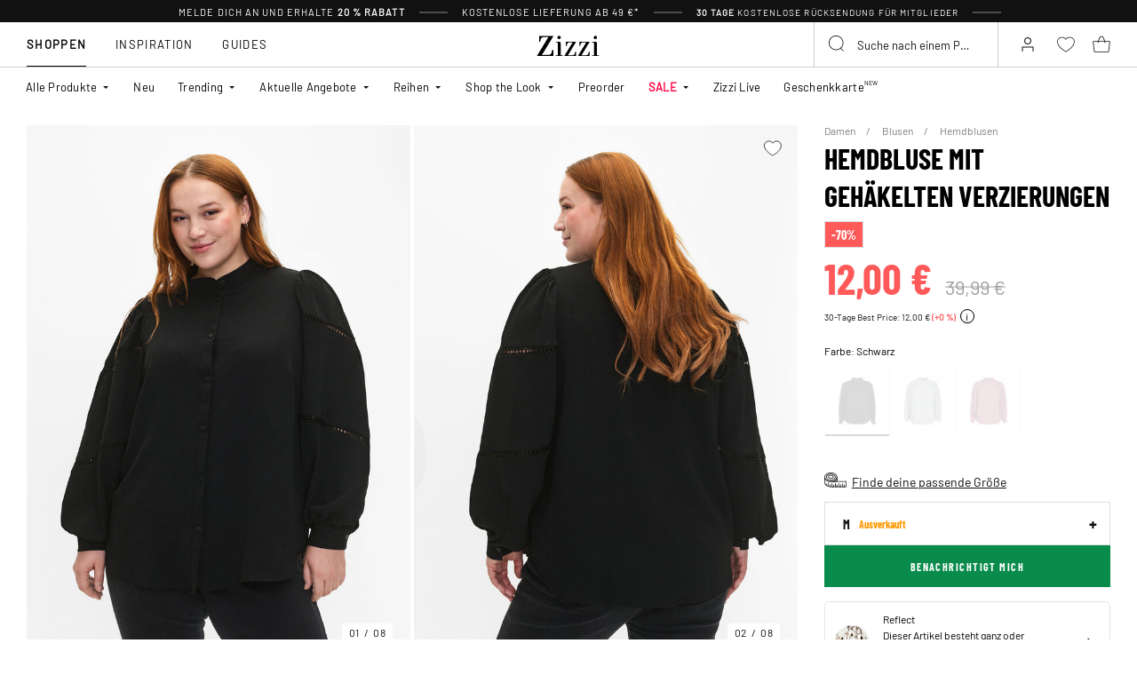

--- FILE ---
content_type: text/html;charset=UTF-8
request_url: https://www.zizzi.de/-hemdbluse-mit-gehakelten-verzierungen-schwarz-m-E04213A019903.html
body_size: 64709
content:












<!-- Include Page Designer Campaign Banner JavaScript and Styles only once here rather than at component level. -->
<!-- There should only be one Campagin Banner added on a PD page. Multiple Banners is unsupported at the moment. -->


<!DOCTYPE html>
<html lang="de-de" class="page-product-show">
<head>
<!--[if gt IE 9]><!-->



    


    
    <script>
        (function(){function r(n,e,t){function i(o,u){if(!e[o]){if(!n[o]){var f="function"==typeof require&&require;if(!u&&f)return f(o,!0);if(a)return a(o,!0);var c=new Error("Cannot find module '"+o+"'");throw c.code="MODULE_NOT_FOUND",c}var s=e[o]={exports:{}};n[o][0].call(s.exports,function(r){var e=n[o][1][r];return i(e||r)},s,s.exports,r,n,e,t)}return e[o].exports}for(var a="function"==typeof require&&require,o=0;o<t.length;o++)i(t[o]);return i}return r})()({1:[function(r,n,e){"use strict";function t(r,n){return o(r)||a(r,n)||i()}function i(){throw new TypeError("Invalid attempt to destructure non-iterable instance")}function a(r,n){var e=[];var t=true;var i=false;var a=undefined;try{for(var o=r[Symbol.iterator](),u;!(t=(u=o.next()).done);t=true){e.push(u.value);if(n&&e.length===n)break}}catch(r){i=true;a=r}finally{try{if(!t&&o["return"]!=null)o["return"]()}finally{if(i)throw a}}return e}function o(r){if(Array.isArray(r))return r}(function(r,n){var e="3.2";var i=Date.now();if(!Object.entries){Object.entries=function(r){var n=Object.keys(r),e=n.length,t=new Array(e);while(e--){t[e]=[n[e],r[n[e]]]}return t}}function a(){var r="cs_test_cookie=1";var n=document.location.hostname.split(".");for(var e=n.length-1;e>=0;e--){var t=n.slice(e).join(".");document.cookie=r+";domain=."+t+";";if(document.cookie.indexOf(r)>-1){document.cookie=r.split("=")[0]+"=;domain=."+t+";expires=Thu, 01 Jan 1970 00:00:01 GMT;";return t}}return document.location.hostname}function o(r,n){var e=[n];var t=r.substring(0,r.length-n.length);if(t.length>0){var i=t.split(".");i.pop();var a=n;for(var o=i.length-1;o>=0;o--){a=i[o]+"."+a;e.push(a)}}return e}function u(r,n,e,t,i){var a=r+"="+n+";";if(e!==null){a+="expires="+e+";"}if(t!==null){a+="domain="+t+";"}if(i){a+="secure;"}a+="path=/;";document.cookie=a}var f=Date.now();var c=[];var s=document.cookie;if(!s){return}var l=a();var v=o(document.location.hostname,l);s=s.split(/; */);var h={};for(var d=0;d<s.length;d++){h[s[d].substring(0,s[d].indexOf("="))]=s[d].substring(s[d].indexOf("=")+1)}var g="_acs_";var p="_acs__acsr_";var b=[];Object.entries(h).forEach(function(r){var n=t(r,2),e=n[0],i=n[1];if(e.indexOf(g)===0){var a=true;for(var o in v){if(e===g+v[o]){a=false;break}}if(a){b.push(e);return}try{var s=JSON.parse(h[e]);if(s.c){var l=e.substring(g.length);for(var d=0,p=Object.entries(s.c);d<p.length;d++){var m=t(p[d],2),O=m[0],w=m[1];var x=parseInt(w.e,36)*1e3;if(!(O in h)&&x>f){u(O,w.v,new Date(x).toUTCString(),w.r?null:"."+l,w.s?true:false)}}}}catch(r){c.push({n:e,v:h[e],e:r})}}});b.forEach(function(r){var n=h[r];if(r.indexOf(p)===0){if(!(r.substring(p.length)in h)){u(r.substring(p.length),n,null,null,null);return}}if(r.indexOf(g)===0){if(!(r.substring(g.length)in h)){u(r.substring(g.length),n,null,l,null)}}});var m=Date.now();r.acqps={v:e,s:i,e:m,t:m-i,w:c}})(window)},{}]},{},[1]);
    </script>
    


    

    <script>!function(){"use strict";function e(e,t){for(var r=0;r<t.length;r++){var n=t[r];n.enumerable=n.enumerable||!1,n.configurable=!0,"value"in n&&(n.writable=!0),Object.defineProperty(e,n.key,n)}}function t(e,t,r){return t in e?Object.defineProperty(e,t,{value:r,enumerable:!0,configurable:!0,writable:!0}):e[t]=r,e}function r(e,t){return function(e){if(Array.isArray(e))return e}(e)||function(e,t){var r=null==e?null:"undefined"!=typeof Symbol&&e[Symbol.iterator]||e["@@iterator"];if(null!=r){var n,a,o=[],i=!0,s=!1;try{for(r=r.call(e);!(i=(n=r.next()).done)&&(o.push(n.value),!t||o.length!==t);i=!0);}catch(e){s=!0,a=e}finally{try{i||null==r.return||r.return()}finally{if(s)throw a}}return o}}(e,t)||function(e,t){if(e){if("string"==typeof e)return n(e,t);var r=Object.prototype.toString.call(e).slice(8,-1);return"Object"===r&&e.constructor&&(r=e.constructor.name),"Map"===r||"Set"===r?Array.from(e):"Arguments"===r||/^(?:Ui|I)nt(?:8|16|32)(?:Clamped)?Array$/.test(r)?n(e,t):void 0}}(e,t)||function(){throw new TypeError("Invalid attempt to destructure non-iterable instance.\nIn order to be iterable, non-array objects must have a [Symbol.iterator]() method.")}()}function n(e,t){(null==t||t>e.length)&&(t=e.length);for(var r=0,n=new Array(t);r<t;r++)n[r]=e[r];return n}function a(e,t){return function(e,t){return t.get?t.get.call(e):t.value}(e,i(e,t,"get"))}function o(e,t,r){return function(e,t,r){if(t.set)t.set.call(e,r);else{if(!t.writable)throw new TypeError("attempted to set read only private field");t.value=r}}(e,i(e,t,"set"),r),r}function i(e,t,r){if(!t.has(e))throw new TypeError("attempted to "+r+" private field on non-instance");return t.get(e)}function s(e,t,r){if(!t.has(e))throw new TypeError("attempted to get private field on non-instance");return r}function c(e,t){if(t.has(e))throw new TypeError("Cannot initialize the same private elements twice on an object")}function l(e,t,r){c(e,t),t.set(e,r)}function u(e,t){c(e,t),t.add(e)}var p=[" daum[ /]"," deusu/","(?:^| )site","@[a-z]","\\(at\\)[a-z]","\\(github\\.com/","\\[at\\][a-z]","^12345","^<","^[\\w \\.\\-\\(\\)]+(/v?\\d+(\\.\\d+)?(\\.\\d{1,10})?)?$","^[^ ]{50,}$","^active","^ad muncher","^anglesharp/","^anonymous","^avsdevicesdk/","^axios/","^bidtellect/","^biglotron","^castro","^clamav[ /]","^cobweb/","^coccoc","^custom","^ddg[_-]android","^discourse","^dispatch/\\d","^downcast/","^duckduckgo","^facebook","^fdm[ /]\\d","^getright/","^gozilla/","^hatena","^hobbit","^hotzonu","^hwcdn/","^jeode/","^jetty/","^jigsaw","^linkdex","^lwp[-: ]","^metauri","^microsoft bits","^movabletype","^mozilla/\\d\\.\\d \\(compatible;?\\)$","^mozilla/\\d\\.\\d \\w*$","^navermailapp","^netsurf","^offline explorer","^phantom","^php","^postman","^postrank","^python","^read","^reed","^restsharp/","^snapchat","^space bison","^svn","^swcd ","^taringa","^test certificate info","^thumbor/","^tumblr/","^user-agent:mozilla","^valid","^venus/fedoraplanet","^w3c","^webbandit/","^webcopier","^wget","^whatsapp","^xenu link sleuth","^yahoo","^yandex","^zdm/\\d","^zoom marketplace/","^{{.*}}$","adbeat\\.com","appinsights","archive","ask jeeves/teoma","bit\\.ly/","bluecoat drtr","bot","browsex","burpcollaborator","capture","catch","check","chrome-lighthouse","chromeframe","client","cloud","crawl","dareboost","datanyze","dataprovider","dejaclick","dmbrowser","download","evc-batch/","feed","firephp","freesafeip","ghost","gomezagent","google","headlesschrome/","http","httrack","hubspot marketing grader","hydra","ibisbrowser","images","iplabel","ips-agent","java","library","mail\\.ru/","manager","monitor","morningscore/","neustar wpm","news","nutch","offbyone","optimize","pageburst","pagespeed","perl","pingdom","powermarks","preview","proxy","ptst[ /]\\d","reader","rexx;","rigor","rss","scan","scrape","search","serp ?reputation ?management","server","sogou","sparkler/","spider","statuscake","stumbleupon\\.com","supercleaner","synapse","synthetic","taginspector/","torrent","tracemyfile","transcoder","trendsmapresolver","twingly recon","url","virtuoso","wappalyzer","webglance","webkit2png","websitemetadataretriever","whatcms/","wordpress","zgrab"];!function(e){try{new RegExp("(?<! cu)bot").test("dangerbot")}catch(t){return e}[["bot","(?<! cu)bot"],["google","(?<! (?:channel/|google/))google(?!(app|/google| pixel))"],["http","(?<!(?:lib))http"],["java","java(?!;)"],["search","(?<! ya(?:yandex)?)search"]].forEach((function(t){var n=r(t,2),a=n[0],o=n[1],i=e.lastIndexOf(a);~i&&e.splice(i,1,o)}))}(p);var d=new WeakMap,f=new WeakMap,h=new WeakSet,g=new WeakSet;function m(){o(this,f,new RegExp(a(this,d).join("|"),"i"))}function b(e){return a(this,d).indexOf(e.toLowerCase())}var v=new(function(){function n(e){var a=this;return function(e,t){if(!(e instanceof t))throw new TypeError("Cannot call a class as a function")}(this,n),u(this,g),u(this,h),l(this,d,{writable:!0,value:void 0}),l(this,f,{writable:!0,value:void 0}),o(this,d,e||p.slice()),s(this,h,m).call(this),Object.defineProperties((function(e){return a.test(e)}),Object.entries(Object.getOwnPropertyDescriptors(n.prototype)).reduce((function(e,n){var o=r(n,2),i=o[0],s=o[1];return"function"==typeof s.value&&Object.assign(e,t({},i,{value:a[i].bind(a)})),"function"==typeof s.get&&Object.assign(e,t({},i,{get:function(){return a[i]}})),e}),{}))}var i,c;return i=n,(c=[{key:"pattern",get:function(){return new RegExp(a(this,f))}},{key:"test",value:function(e){return Boolean(e)&&a(this,f).test(e)}},{key:"find",value:function(){var e=arguments.length>0&&void 0!==arguments[0]?arguments[0]:"",t=e.match(a(this,f));return t&&t[0]}},{key:"matches",value:function(){var e=arguments.length>0&&void 0!==arguments[0]?arguments[0]:"";return a(this,d).filter((function(t){return new RegExp(t,"i").test(e)}))}},{key:"clear",value:function(){var e=arguments.length>0&&void 0!==arguments[0]?arguments[0]:"";this.exclude(this.matches(e))}},{key:"extend",value:function(){var e=this,t=arguments.length>0&&void 0!==arguments[0]?arguments[0]:[];[].push.apply(a(this,d),t.filter((function(t){return-1===s(e,g,b).call(e,t)})).map((function(e){return e.toLowerCase()}))),s(this,h,m).call(this)}},{key:"exclude",value:function(){for(var e=arguments.length>0&&void 0!==arguments[0]?arguments[0]:[],t=e.length;t--;){var r=s(this,g,b).call(this,e[t]);r>-1&&a(this,d).splice(r,1)}s(this,h,m).call(this)}},{key:"spawn",value:function(e){return new n(e||a(this,d))}}])&&e(i.prototype,c),Object.defineProperty(i,"prototype",{writable:!1}),n}());!function(e,t,r,n){if(!n.sessionStorage.getItem("__sftkCacheBuster"))if(-1!==n.location.search.indexOf("__sftkCacheBuster")||v(navigator.userAgent))n.sessionStorage.setItem("__sftkCacheBuster",!0);else{var a=document.createElement(e),o=document.getElementsByTagName(e)[0];a.id="CookieConsent",a.src="https://policy.app.cookieinformation.com/uc.js",a.defer=1,a.setAttribute("data-culture","DE"),a.setAttribute("data-consent-sharing-iframe-placement","body"),o.parentNode.insertBefore(a,o)}}("script",0,0,window)}();</script>


    




    
        <script type="text/javascript">
            !function(e,r){var t=!1;function n(e){if(!t){t=!0,Grin=e.Grin||(e.Grin=[]);var n=r.createElement("script");n.type="text/javascript",n.async=!0,n.src="https://d38xvr37kwwhcm.cloudfront.net/js/grin-sdk.js";var c=r.getElementsByTagName("script")[0];c.parentNode.insertBefore(n,c)}}["click","scroll","mousemove","touchstart"].forEach(function(r){e.addEventListener(r,n,{once:!0})})}(window,document);
        </script>
    


    


    <script>
        window.interdeal = {
            get sitekey (){ return "40e4d5e5347d986573c3b6a719c50b21"},
            get domains(){
                return {
                    "js": "https://cdn.equalweb.com/",
                    "acc": "https://access.equalweb.com/"
                }
            },
            "Position": "left",
            "Menulang": "DE",
            "hideBtn": true                        
        };

        (function(doc, head, body){
            var coreCall             = doc.createElement('script');
            coreCall.src             = interdeal.domains.js + 'core/5.1.13/accessibility.js';
            coreCall.defer           = true;
            coreCall.integrity       = 'sha512-70/AbMe6C9H3r5hjsQleJEY4y5l9ykt4WYSgyZj/WjpY/ord/26LWfva163b9W+GwWkfwbP0iLT+h6KRl+LoXA==';
            coreCall.crossOrigin     = 'anonymous';
            coreCall.setAttribute('data-cfasync', true );
            body? body.appendChild(coreCall) : head.appendChild(coreCall);
        })(document, document.head, document.body);
    </script>



<script defer type="text/javascript" src="/on/demandware.static/Sites-zizzi-Site/-/de_DE/v1769064873923/js/main.js"></script>

    <script defer type="text/javascript" 
        src="/on/demandware.static/Sites-zizzi-Site/-/de_DE/v1769064873923/js/productDetail.js" 
         
    >
    </script>

    <script defer type="text/javascript" 
        src="/on/demandware.static/Sites-zizzi-Site/-/de_DE/v1769064873923/js/storeAvailability.js" 
         
    >
    </script>

    <script defer type="text/javascript" 
        src="/on/demandware.static/Sites-zizzi-Site/-/de_DE/v1769064873923/js/campaignBanner.js" 
         
    >
    </script>


<!--<![endif]-->
<meta charset=UTF-8>

<meta http-equiv="x-ua-compatible" content="ie=edge">

<meta name="viewport" content="width=device-width, initial-scale=1, maximum-scale=1" >

<title>Hemdbluse mit gehäkelten Verzierungen - Schwarz - Gr. M - Zizzi</title>

<meta name="description" content="Hemdbluse mit geh&auml;kelten Verzierungen in Schwarz auf Zizzi.de f&uuml;r nur 12 EUR - Gr&ouml;&szlig;e M - Expresslieferung - Kostenloser Versand*" />




<link rel="alternate" href="https://www.zizzifashion.com/shirt-blouse-with-crochet-details-black-E04213A0199.html" hreflang="en-bg" />

<link rel="alternate" href="https://www.zizzifashion.com/shirt-blouse-with-crochet-details-black-E04213A0199.html" hreflang="en-hr" />

<link rel="alternate" href="https://www.zizzifashion.com/shirt-blouse-with-crochet-details-black-E04213A0199.html" hreflang="en-cz" />

<link rel="alternate" href="https://www.zizzifashion.com/shirt-blouse-with-crochet-details-black-E04213A0199.html" hreflang="en-ee" />

<link rel="alternate" href="https://www.zizzifashion.com/shirt-blouse-with-crochet-details-black-E04213A0199.html" hreflang="en-gr" />

<link rel="alternate" href="https://www.zizzifashion.com/shirt-blouse-with-crochet-details-black-E04213A0199.html" hreflang="en-hu" />

<link rel="alternate" href="https://www.zizzifashion.com/shirt-blouse-with-crochet-details-black-E04213A0199.html" hreflang="en-it" />

<link rel="alternate" href="https://www.zizzifashion.com/shirt-blouse-with-crochet-details-black-E04213A0199.html" hreflang="en-lu" />

<link rel="alternate" href="https://www.zizzifashion.com/shirt-blouse-with-crochet-details-black-E04213A0199.html" hreflang="en-pt" />

<link rel="alternate" href="https://www.zizzifashion.com/shirt-blouse-with-crochet-details-black-E04213A0199.html" hreflang="en-ro" />

<link rel="alternate" href="https://www.zizzifashion.com/shirt-blouse-with-crochet-details-black-E04213A0199.html" hreflang="en-sk" />

<link rel="alternate" href="https://www.zizzifashion.com/shirt-blouse-with-crochet-details-black-E04213A0199.html" hreflang="en-si" />

<link rel="alternate" href="https://www.zizzifashion.com/shirt-blouse-with-crochet-details-black-E04213A0199.html" hreflang="en-es" />

<link rel="alternate" href="https://www.zizzifashion.fr/chemisier-avec-details-en-crochet-noir-E04213A0199.html" hreflang="fr-fr" />

<link rel="alternate" href="https://www.zizzi.de/-hemdbluse-mit-gehakelten-verzierungen-schwarz-m-E04213A019903.html" hreflang="de-de" />

<link rel="alternate" href="https://www.zizzifashion.ie/shirt-blouse-with-crochet-details-black-E04213A0199.html" hreflang="en-ie" />

<link rel="alternate" href="https://www.zizzifashion.ch/-hemdbluse-mit-gehakelten-verzierungen-schwarz-E04213A0199.html" hreflang="de-ch" />

<link rel="alternate" href="https://www.zizzi.se/blus-med-virkade-detaljer-svart-E04213A0199.html" hreflang="sv-se" />

<link rel="alternate" href="https://www.zizzi.pl/bluzka-koszulowa-z-szydelkowymi-detalami-czarne-E04213A0199.html" hreflang="pl-pl" />

<link rel="alternate" href="https://www.zizzi.no/skjortebluse-med-heklede-detaljer-svart-E04213A0199.html" hreflang="no-no" />

<link rel="alternate" href="https://www.zizzi.dk/skjortebluse-med-crochetdetaljer-sort-E04213A0199.html" hreflang="da-dk" />

<link rel="alternate" href="https://www.zizzi.nl/overhemdblouse-met-gehaakte-details-zwart-E04213A0199.html" hreflang="nl-nl" />

<link rel="alternate" href="https://www.zizzi.at/-hemdbluse-mit-gehakelten-verzierungen-schwarz-E04213A0199.html" hreflang="de-at" />

<link rel="alternate" href="https://www.zizzi.be/overhemdblouse-met-gehaakte-details-zwart-E04213A0199.html" hreflang="nl-be" />

<link rel="alternate" href="https://www.zizzifashion.ch/fr/chemisier-avec-details-en-crochet-noir-E04213A0199.html" hreflang="fr-ch" />

<link rel="alternate" href="https://www.zizzi.be/fr/chemisier-avec-details-en-crochet-noir-E04213A0199.html" hreflang="fr-be" />

<link rel="alternate" href="https://www.zizzi.fi/virkkauksin-koristeltu-paitapusero-musta-E04213A0199.html" hreflang="fi-fi" />





	
		
			<meta property="og:title" content="Hemdbluse mit geh&auml;kelten Verzierungen - Schwarz - Gr. M - Zizzi" />
		
	
		
			<meta property="og:description" content="Hemdbluse mit geh&auml;kelten Verzierungen in Schwarz auf Zizzi.de f&uuml;r nur 12 EUR - Gr&ouml;&szlig;e M - Expresslieferung - Kostenloser Versand*" />
		
	
		
			<meta property="og:type" content="website" />
		
	
		
			<meta property="og:url" content="https://www.zizzi.de/-hemdbluse-mit-gehakelten-verzierungen-schwarz-m-E04213A019903.html" />
		
	
		
			<meta property="og:image" content="https://www.zizzi.de/dw/image/v2/BGBM_PRD/on/demandware.static/-/Sites-ballgroup-master-catalog/default/dwd9de20bd/images/Packshot/E04213A-0199_Front.jpg?sw=705&amp;sh=967&amp;sm=fit" />
		
	
		
			<meta property="og:image:width" content="705" />
		
	
		
			<meta property="og:image:height" content="967" />
		
	
		
			<meta property="og:locale" content="de_DE" />
		
	
		
			<meta property="og:site_name" content="Zizzi" />
		
	








<link rel="apple-touch-icon" href="/on/demandware.static/Sites-zizzi-Site/-/default/dwa2c51358/images/favicons/apple-touch-icon.png" sizes="180x180" />
<link rel="icon" type="image/png" href="/on/demandware.static/Sites-zizzi-Site/-/default/dwba8f0e07/images/favicons/favicon-16x16.png" sizes="16x16" />
<link rel="icon" type="image/png" href="/on/demandware.static/Sites-zizzi-Site/-/default/dwda89037b/images/favicons/favicon-32x32.png" sizes="32x32" />

<link rel="stylesheet" href="/on/demandware.static/Sites-zizzi-Site/-/de_DE/v1769064873923/css/global.css" />
<link rel="preload" href="/on/demandware.static/Sites-zizzi-Site/-/de_DE/v1769064873923/css/fonts.css" as="style" onload="this.rel='stylesheet'" />
<noscript>
    <link rel="stylesheet" href="/on/demandware.static/Sites-zizzi-Site/-/de_DE/v1769064873923/css/fonts.css"/>
    <link rel="stylesheet" href="/on/demandware.static/Sites-zizzi-Site/-/de_DE/v1769064873923/css/global.css"/>
</noscript>


    <link rel="stylesheet" href="/on/demandware.static/Sites-zizzi-Site/-/de_DE/v1769064873923/css/product/detail.css"  />

    <link rel="stylesheet" href="/on/demandware.static/Sites-zizzi-Site/-/de_DE/v1769064873923/css/experience/components/commerceAssets/campaignBanner.css"  />

    <link rel="stylesheet" href="/on/demandware.static/Sites-zizzi-Site/-/de_DE/v1769064873923/css/pageDesigner.css"  />


    <link rel="stylesheet" href="/on/demandware.static/Sites-zizzi-Site/-/de_DE/v1769064873923/css/storeLocator.css" 
    media="print" onload="this.media='all'" />











    
    <script>
        var _conv_page_type = 'productshow';
    </script>

    

    
        <script>
            var _conv_product_sku = 'E04213A019903';
            var _conv_product_name = ' Hemdbluse mit geh&auml;kelten Verzierungen';
        </script>
    

    
    


    <script type="text/javascript" src="//cdn-4.convertexperiments.com/js/10043205-10044423.js"></script>

<script>
    const urlParams = new URLSearchParams( window.location.search);
    if (urlParams.get("userid")) {
        localStorage.setItem('raptorUserId', urlParams.get("userid"));
    }
</script>






<script>
window.languageCode = 'de_DE'
window.raptor||(window.raptor={serverSideCookies: ["rsa"],q:[{event:"trackevent",params: Object.assign({"p7": localStorage.getItem("raptorUserId") || window.userId, "p26": window.languageCode},{p1:"pageview", p28: window.location.href })}],push:function(event,params,options){this.q.push({event:event,params:params,options:options})},customerId: "5857"});
</script>




    <script>
        var trackingData = JSON.parse(decodeURIComponent(window.atob('[base64]'))) || [];
        trackingData.forEach(event => {
            if (event.p1 === "setUser") {
                window.raptor.push("setRuid", event.ruid);
            } else {
                window.raptor.push("trackevent", Object.assign({
                    "p7": localStorage.getItem("raptorUserId") || window.userId,
                    "p26": window.languageCode
                }, event));
            }
        });
    </script>



<script defer src="/on/demandware.static/Sites-zizzi-Site/-/de_DE/v1769064873923/js/raptor.js"></script>

<script>
    window.pageAction = 'productshow';
    window.currencyCode = 'EUR';
    window.dataLayer = window.dataLayer || [];
    window.dataLayerPageType = 'product';
    function gtag() {
        dataLayer.push(arguments);
    }

    gtag('consent', 'default', { ad_storage: 'denied', analytics_storage: 'denied', wait_for_update: 500 });
    gtag('set', 'ads_data_redaction', true);
    gtag('set', 'url_passthrough', false);

    dataLayer.push({"pageType":"product","categoryName":" Hemdbluse mit gehäkelten Verzierungen","contentGrouping":" Hemdbluse mit gehäkelten Verzierungen","storefront_language":"de-de"});

    function updateGoogleConsent(adStorage, analyticsStorage) {
        gtag('consent', 'update', { ad_storage: adStorage ? "granted" : "denied", analytics_storage: analyticsStorage ? "granted" : "denied"});
    }

</script>


<script>
    window.dataLayer = window.dataLayer || [];
    dataLayer.push({"uid":"","sid":"56YjsgqnLOfyi-4BdsHAxVEpFNsZMJe1p0M=","deviceType":"desktop","customerGroup":"DesktopDevice,EverymarkedbutNL,EverymarkedbutNL-BE-SE,Everyone,Everyone_without_influencer,German(Germany),Klarna-markets,MobileAndDesktopDevice,NotClubZizzi,NotClubZizziNewMarkets,NotClubZizzi_Not_DK,NotClubZizzi_Not_NO,Pluslet,SUB-TEST-ON-CONTROL,Unregistered,fitGuaranteeFalse","abTestSeg":""});
</script>


<!-- Google Tag Manager -->
<script>(function(w,d,s,l,i,k){w[l]=w[l]||[];w[l].push({'gtm.start':
new Date().getTime(),event:'gtm.js'});var f=d.getElementsByTagName(s)[0],
j=d.createElement(s),dl=l!='dataLayer'?'&l='+l:'';j.async=true;j.src=
k+'?id='+i+dl;j.addEventListener('load',function(){var _ge = new CustomEvent('gtm_loaded', { bubbles: true });d.dispatchEvent(_ge);
});f.parentNode.insertBefore(j,f);
})(window,document,'script','dataLayer','GTM-NCB64XD', 'https://www.googletagmanager.com/gtm.js');</script>
<!-- End Google Tag Manager -->


<script defer src="/on/demandware.static/Sites-zizzi-Site/-/de_DE/v1769064873923/js/tagmanager.js"></script>



<link rel="stylesheet" href="/on/demandware.static/Sites-zizzi-Site/-/de_DE/v1769064873923/css/skin/skin.css" />






    <!-- SPEED KIT JS --> <script src="https://zizzi.app.baqend.com/v1/speedkit/install.js" async crossorigin="anonymous"></script>


<link rel="canonical" href="https://www.zizzi.de/-hemdbluse-mit-gehakelten-verzierungen-schwarz-m-E04213A019903.html"/>

<script type="text/javascript">//<!--
/* <![CDATA[ (head-active_data.js) */
var dw = (window.dw || {});
dw.ac = {
    _analytics: null,
    _events: [],
    _category: "",
    _searchData: "",
    _anact: "",
    _anact_nohit_tag: "",
    _analytics_enabled: "true",
    _timeZone: "Europe/Copenhagen",
    _capture: function(configs) {
        if (Object.prototype.toString.call(configs) === "[object Array]") {
            configs.forEach(captureObject);
            return;
        }
        dw.ac._events.push(configs);
    },
	capture: function() { 
		dw.ac._capture(arguments);
		// send to CQ as well:
		if (window.CQuotient) {
			window.CQuotient.trackEventsFromAC(arguments);
		}
	},
    EV_PRD_SEARCHHIT: "searchhit",
    EV_PRD_DETAIL: "detail",
    EV_PRD_RECOMMENDATION: "recommendation",
    EV_PRD_SETPRODUCT: "setproduct",
    applyContext: function(context) {
        if (typeof context === "object" && context.hasOwnProperty("category")) {
        	dw.ac._category = context.category;
        }
        if (typeof context === "object" && context.hasOwnProperty("searchData")) {
        	dw.ac._searchData = context.searchData;
        }
    },
    setDWAnalytics: function(analytics) {
        dw.ac._analytics = analytics;
    },
    eventsIsEmpty: function() {
        return 0 == dw.ac._events.length;
    }
};
/* ]]> */
// -->
</script>
<script type="text/javascript">//<!--
/* <![CDATA[ (head-cquotient.js) */
var CQuotient = window.CQuotient = {};
CQuotient.clientId = 'bgbm-zizzi';
CQuotient.realm = 'BGBM';
CQuotient.siteId = 'zizzi';
CQuotient.instanceType = 'prd';
CQuotient.locale = 'de_DE';
CQuotient.fbPixelId = '__UNKNOWN__';
CQuotient.activities = [];
CQuotient.cqcid='';
CQuotient.cquid='';
CQuotient.cqeid='';
CQuotient.cqlid='';
CQuotient.apiHost='api.cquotient.com';
/* Turn this on to test against Staging Einstein */
/* CQuotient.useTest= true; */
CQuotient.useTest = ('true' === 'false');
CQuotient.initFromCookies = function () {
	var ca = document.cookie.split(';');
	for(var i=0;i < ca.length;i++) {
	  var c = ca[i];
	  while (c.charAt(0)==' ') c = c.substring(1,c.length);
	  if (c.indexOf('cqcid=') == 0) {
		CQuotient.cqcid=c.substring('cqcid='.length,c.length);
	  } else if (c.indexOf('cquid=') == 0) {
		  var value = c.substring('cquid='.length,c.length);
		  if (value) {
		  	var split_value = value.split("|", 3);
		  	if (split_value.length > 0) {
			  CQuotient.cquid=split_value[0];
		  	}
		  	if (split_value.length > 1) {
			  CQuotient.cqeid=split_value[1];
		  	}
		  	if (split_value.length > 2) {
			  CQuotient.cqlid=split_value[2];
		  	}
		  }
	  }
	}
}
CQuotient.getCQCookieId = function () {
	if(window.CQuotient.cqcid == '')
		window.CQuotient.initFromCookies();
	return window.CQuotient.cqcid;
};
CQuotient.getCQUserId = function () {
	if(window.CQuotient.cquid == '')
		window.CQuotient.initFromCookies();
	return window.CQuotient.cquid;
};
CQuotient.getCQHashedEmail = function () {
	if(window.CQuotient.cqeid == '')
		window.CQuotient.initFromCookies();
	return window.CQuotient.cqeid;
};
CQuotient.getCQHashedLogin = function () {
	if(window.CQuotient.cqlid == '')
		window.CQuotient.initFromCookies();
	return window.CQuotient.cqlid;
};
CQuotient.trackEventsFromAC = function (/* Object or Array */ events) {
try {
	if (Object.prototype.toString.call(events) === "[object Array]") {
		events.forEach(_trackASingleCQEvent);
	} else {
		CQuotient._trackASingleCQEvent(events);
	}
} catch(err) {}
};
CQuotient._trackASingleCQEvent = function ( /* Object */ event) {
	if (event && event.id) {
		if (event.type === dw.ac.EV_PRD_DETAIL) {
			CQuotient.trackViewProduct( {id:'', alt_id: event.id, type: 'raw_sku'} );
		} // not handling the other dw.ac.* events currently
	}
};
CQuotient.trackViewProduct = function(/* Object */ cqParamData){
	var cq_params = {};
	cq_params.cookieId = CQuotient.getCQCookieId();
	cq_params.userId = CQuotient.getCQUserId();
	cq_params.emailId = CQuotient.getCQHashedEmail();
	cq_params.loginId = CQuotient.getCQHashedLogin();
	cq_params.product = cqParamData.product;
	cq_params.realm = cqParamData.realm;
	cq_params.siteId = cqParamData.siteId;
	cq_params.instanceType = cqParamData.instanceType;
	cq_params.locale = CQuotient.locale;
	
	if(CQuotient.sendActivity) {
		CQuotient.sendActivity(CQuotient.clientId, 'viewProduct', cq_params);
	} else {
		CQuotient.activities.push({activityType: 'viewProduct', parameters: cq_params});
	}
};
/* ]]> */
// -->
</script>


    
    <script type="application/ld+json">
        {"@context":"http://schema.org","@type":"BreadcrumbList","itemListElement":[{"@type":"ListItem","name":"Damen","position":0,"item":"https://www.zizzi.de/damen/"},{"@type":"ListItem","name":"Blusen","position":1,"item":"https://www.zizzi.de/damen/blusen/"},{"@type":"ListItem","name":"Hemdblusen","position":2,"item":"https://www.zizzi.de/damen/blusen/hemdblusen/"}]}
    </script>



   <script type="application/ld+json">
        {"@context":"http://schema.org/","@type":"Product","name":" Hemdbluse mit gehäkelten Verzierungen","category":"Hemdblusen","description":"Hemdbluse von Zizzi.\n\nHemdbluse mit dekorativer Häkelverziehrung an den Ärmeln und Falten an den Schultern, die einen leichten Puffeffekt erzeugen. Das Shirt besteht aus 51 % recyceltem Polyester und hat eine normale Passform.&nbsp;\n","mpn":"E04213A019903","sku":"E04213A019903","gtin13":"5711289052578","productid":"E04213A019903","url":"https://www.zizzi.de/-hemdbluse-mit-gehakelten-verzierungen-schwarz-m-E04213A019903.html","color":"Schwarz","pattern":"","size":{"@type":"SizeSpecification","name":"M","sizeSystem":"https://schema.org/WearableSizeSystemEurope","sizeGroup":["https://schema.org/WearableSizeGroupPlus","https://schema.org/WearableSizeGroupBig"]},"material":"51% Polyester (Recycled),49% Polyester","brand":{"@type":"Brand","name":"ZIZZI"},"image":["https://www.zizzi.de/dw/image/v2/BGBM_PRD/on/demandware.static/-/Sites-ballgroup-master-catalog/default/dw66472e29/images/Model/E04213A-0199_ModelFront.jpg?sw=820&sh=1129&sm=fit","https://www.zizzi.de/dw/image/v2/BGBM_PRD/on/demandware.static/-/Sites-ballgroup-master-catalog/default/dw850e2d10/images/Model/E04213A-0199_ModelBack.jpg?sw=820&sh=1129&sm=fit","https://www.zizzi.de/dw/image/v2/BGBM_PRD/on/demandware.static/-/Sites-ballgroup-master-catalog/default/dw12b5b459/images/Model/E04213A-0199_ModelFullBody.jpg?sw=820&sh=1129&sm=fit"],"audience":{"@type":"PeopleAudience","suggestedGender":"Female"},"offers":{"url":"https://www.zizzi.de/-hemdbluse-mit-gehakelten-verzierungen-schwarz-m-E04213A019903.html","@type":"Offer","priceCurrency":"EUR","price":"12.00","itemCondition":"https://schema.org/NewCondition","availability":"http://schema.org/SoldOut","hasMerchantReturnPolicy":{"@type":"MerchantReturnPolicy","applicableCountry":"DE","returnPolicyCategory":"https://schema.org/MerchantReturnFiniteReturnWindow","merchantReturnDays":30,"returnMethod":"https://schema.org/ReturnByMail","returnPolicyCountry":"DE","returnFees":"https://schema.org/FreeReturn","returnShippingFeesAmount":{"@type":"MonetaryAmount","value":0,"currency":"EUR"}},"shippingDetails":{"@type":"OfferShippingDetails","shippingRate":{"@type":"MonetaryAmount","value":4.95,"currency":"EUR"},"shippingDestination":{"@type":"DefinedRegion","addressCountry":"DE"},"deliveryTime":{"@type":"ShippingDeliveryTime","businessDays":{"@type":"OpeningHoursSpecification","dayOfWeek":["https://schema.org/Monday","https://schema.org/Tuesday","https://schema.org/Wednesday","https://schema.org/Thursday","https://schema.org/Friday"]},"cutoffTime":"15:00:00+0100","handlingTime":{"@type":"QuantitativeValue","minValue":0,"maxValue":1,"unitCode":"d"},"transitTime":{"@type":"QuantitativeValue","minValue":2,"maxValue":4,"unitCode":"d"}}}},"hasCertification":{"@type":"Certification","name":"GRS","description":"The Recycled Claim Standard (RCS) and Global Recycled Standard (GRS) set the criteria for the third-party certification of recycled materials and chain of custody. The GRS includes a higher (50%) minimum recycled content percentage and additional social and environmental requirements related to processing and chemical use.","url":"https://certificat.ecocert.com/company/D7A379F8-DDC5-4557-80AE-0BD323BE791A","issuedBy":{"@type":"Organization","name":["Textile Exchange","Ecocert Greenlife"],"url":"https://textileexchange.org/recycled-claim-global-recycled-standard/"},"certificationIdentification":"257092","certificationStatus":"http://schema.org/CertificationActive","expires":"2025-04-16"}}
    </script>






<!-- Include Page Designer html head region. Usefull for adding scripts in to the head tag -->

</head>
<body>
<!-- Google Tag Manager (noscript) -->
<noscript><iframe src="https://www.googletagmanager.com/ns.html?id=GTM-NCB64XD"
height="0" width="0" style="display:none;visibility:hidden"></iframe></noscript>
<!-- End Google Tag Manager (noscript) -->

<div class="page" data-action="Product-Show" data-querystring="pid=E04213A019903" >












<header class="header">
    <div class="header-banner">
        <div class="d-flex justify-content-between">
            <div class="col content">
                
	 


	
<div class="html-slot-container">
    
        
            <ul class="promo-list">
	<li>Melde dich an und erhalte <strong>20 % Rabatt</strong></li>
	<li class="js-show-delivery-info" data-modal-title="Levering" data-url="https://www.zizzi.de/on/demandware.store/Sites-zizzi-Site/de_DE/Page-GetAjaxPDPage?cid=shipping-info-panel"><span style="font-size:9.5px;"><span style="font-size:11px;">Kostenlose Lieferung ab 49 &euro;*</span></span></li>
	<li><span style="font-size:10px;"><strong>30 Tage</strong> Kostenlose R&uuml;cksendung für Mitglieder</span></li>
</ul>
<style>
.js-show-delivery-info {
    cursor: pointer;
}
</style>
        
    
</div>
 
	
            </div>
        </div>
    </div>

    <div class="notifications-banner">
        
	 


	



 
	
    </div>

    <div class="header__bottom js-header-bottom-sticky">
        <div class="header__nav collapsible-md">
            <button
                class="header__nav-toggler title js-nav-toggler"
                type="button"
                aria-controls="navbar"
                aria-expanded="false"
                aria-label="Toggle navigation"
            >
                <span class="visually-hidden">Menu</span>
            </button>

            








<nav id="nav" class="nav js-nav">
    <span class="nav__close-wrapper js-nav-close-wrapper">
        <button class="nav__close js-nav-close">
            






<span class="svg-wrapper " style="width:15px; height:15px;">
<svg viewbox="0 0 413.348 413.348" xmlns="http://www.w3.org/2000/svg"><path d="m413.348 24.354-24.354-24.354-182.32 182.32-182.32-182.32-24.354 24.354 182.32 182.32-182.32 182.32 24.354 24.354 182.32-182.32 182.32 182.32 24.354-24.354-182.32-182.32z"/></svg>
</span>

        </button>
    </span>
    <div class="nav-container">
        
        

        
            
            
            
            <div class="new-nav-mobile-section  visible-to-mobile-only ">
                <!-- To display category name -->
                
                <div class="nav__flyout-section-title heading-text ">
                    Im Trend 
                </div>
                
                

                <!-- To display subcategories in accordion or till limitToShow -->
                
                <div class="items " >
                    <ul class="nav__list-third">
                        
                            
                            
                                
                                    <li class=" showSubCategory">
                                        <a class="nav__item-third" href="https://www.zizzi.de/neu/"  >
                                            
                                                <div class="icon">
                                                    <span class="svg-wrapper" style="width:27px; height:27px;">
                                                        <img src="[data-uri] 1w" data-src="https://www.zizzi.de/on/demandware.static/-/Sites-ballgroup-storefront-catalog/default/dw92286795/new-navigation/kategorier__nyheder.svg" width="27" height="27" alt="menu icon"/>
                                                    </span>
                                                </div>
                                            
                                            <div class="nav__link-third">
                                                Neuheiten 
                                            </div>
                                        </a>
                                    </li>
                                
                            
                        
                            
                            
                                
                                    <li class=" showSubCategory">
                                        <a class="nav__item-third" href="https://www.zizzi.de/shop-the-look/"  >
                                            
                                                <div class="icon">
                                                    <span class="svg-wrapper" style="width:27px; height:27px;">
                                                        <img src="[data-uri] 1w" data-src="https://www.zizzi.de/on/demandware.static/-/Sites-ballgroup-storefront-catalog/default/dw66e7f985/new-navigation/newicons/kategorier__shop_the_look.svg" width="27" height="27" alt="menu icon"/>
                                                    </span>
                                                </div>
                                            
                                            <div class="nav__link-third">
                                                Shop the look 
                                            </div>
                                        </a>
                                    </li>
                                
                            
                        
                            
                            
                                
                                    <li class=" showSubCategory">
                                        <a class="nav__item-third" href="https://www.zizzi.de/sale/"  >
                                            
                                                <div class="icon">
                                                    <span class="svg-wrapper" style="width:27px; height:27px;">
                                                        <img src="[data-uri] 1w" data-src="https://www.zizzi.de/on/demandware.static/-/Sites-ballgroup-storefront-catalog/default/dweecc818d/new-navigation/kategorier__udsalg.svg" width="27" height="27" alt="menu icon"/>
                                                    </span>
                                                </div>
                                            
                                            <div class="nav__link-third">
                                                Sale 
                                            </div>
                                        </a>
                                    </li>
                                
                            
                        
                            
                            
                                
                            
                        
                            
                            
                                
                            
                        
                            
                            
                                
                            
                        
                            
                            
                                
                            
                        
                            
                            
                                
                            
                        
                    </ul>
                

                    <!-- To display subcategories after clicking see-more -->
                    <ul  id="collapsibleOffersList-Trending-link-menulink"  class="nav__list-third collapse">
                        
                            
                        
                            
                        
                            
                        
                            
                                <li class="">
                                    <a class="nav__item-third" href="https://www.zizzi.de/trends/neue-saisonale-artikel/"  >
                                        
                                            <div class="icon">
                                                <span class="svg-wrapper" style="width:27px; height:27px;">
                                                    <img src="[data-uri] 1w" data-src="https://www.zizzi.de/on/demandware.static/-/Sites-ballgroup-storefront-catalog/default/dw37c8e7ec/new-navigation/kategorier__alle varer.svg" width="27" height="27" alt="menu icon"/>
                                                </span>
                                            </div>
                                        
                                        <div class="nav__link-third">
                                            Neue saisonale Artikel 
                                        </div>
                                    </a>
                                </li>
                            
                        
                            
                                <li class="">
                                    <a class="nav__item-third" href="https://www.zizzi.de/saison/jacken-strickwaren-der-saison/"  >
                                        
                                            <div class="icon">
                                                <span class="svg-wrapper" style="width:27px; height:27px;">
                                                    <img src="[data-uri] 1w" data-src="https://www.zizzi.de/on/demandware.static/-/Sites-ballgroup-storefront-catalog/default/dwabbc67ca/new-navigation/kategorier__strik.svg" width="27" height="27" alt="menu icon"/>
                                                </span>
                                            </div>
                                        
                                        <div class="nav__link-third">
                                            Winterbereit: Jacken &amp; Strickware 
                                        </div>
                                    </a>
                                </li>
                            
                        
                            
                                <li class="">
                                    <a class="nav__item-third" href="https://www.zizzi.de/trends/in-denim-gekleidet/"  >
                                        
                                            <div class="icon">
                                                <span class="svg-wrapper" style="width:27px; height:27px;">
                                                    <img src="[data-uri] 1w" data-src="https://www.zizzi.de/on/demandware.static/-/Sites-ballgroup-storefront-catalog/default/dw31a877ab/new-navigation/kategorier__jeans.svg" width="27" height="27" alt="menu icon"/>
                                                </span>
                                            </div>
                                        
                                        <div class="nav__link-third">
                                            In Denim gekleidet 
                                        </div>
                                    </a>
                                </li>
                            
                        
                            
                                <li class="">
                                    <a class="nav__item-third" href="https://www.zizzi.de/trends/hell-leicht/"  >
                                        
                                            <div class="icon">
                                                <span class="svg-wrapper" style="width:27px; height:27px;">
                                                    <img src="[data-uri] 1w" data-src="https://www.zizzi.de/on/demandware.static/-/Sites-ballgroup-storefront-catalog/default/dw92286795/new-navigation/kategorier__nyheder.svg" width="27" height="27" alt="menu icon"/>
                                                </span>
                                            </div>
                                        
                                        <div class="nav__link-third">
                                            Braunt&ouml;ne 
                                        </div>
                                    </a>
                                </li>
                            
                        
                            
                                <li class="">
                                    <a class="nav__item-third" href="https://www.zizzi.de/trends/kleidung-mit-punkten/"  >
                                        
                                            <div class="icon">
                                                <span class="svg-wrapper" style="width:27px; height:27px;">
                                                    <img src="[data-uri] 1w" data-src="https://www.zizzi.de/on/demandware.static/-/Sites-ballgroup-storefront-catalog/default/dw27fe76fe/new-navigation/kategorier__dots.svg" width="27" height="27" alt="menu icon"/>
                                                </span>
                                            </div>
                                        
                                        <div class="nav__link-third">
                                            Kleidung mit Punkten 
                                        </div>
                                    </a>
                                </li>
                            
                        
                    </ul>

                    <!-- To display showmore link -->
                    
                        <ul class="nav__list-third">
                            <li class="seemore">
                                
                                <div class="nav__item-third collapsed see-more-less-text" data-toggle="collapse" aria-expanded="false" data-target="#collapsibleOffersList-Trending-link-menulink">
                                    <span class="collapsed">
                                        Mehr sehen
                                    </span>
                                    <span class="expanded">
                                        Weniger sehen
                                    </span>
                                </div>
                            </li>
                        </ul>
                    
                </div>
            </div>
            
        
            
            
            
            <div class="new-nav-mobile-section   ">
                <!-- To display category name -->
                
                <div class="nav__flyout-section-title heading-text ">
                    Alle Produkte  <span class="product-count">3200+</span> 
                </div>
                
                

                <!-- To display subcategories in accordion or till limitToShow -->
                
                <div class="items " >
                    <ul class="nav__list-third">
                        
                            
                            
                                
                                    <li class=" showSubCategory">
                                        <a class="nav__item-third" href="https://www.zizzi.de/damen/"  >
                                            
                                                <div class="icon">
                                                    <span class="svg-wrapper" style="width:27px; height:27px;">
                                                        <img src="[data-uri] 1w" data-src="https://www.zizzi.de/on/demandware.static/-/Sites-ballgroup-storefront-catalog/default/dwecc487f3/new-navigation/newicons/kategorier__alle_varer.svg" width="27" height="27" alt="menu icon"/>
                                                    </span>
                                                </div>
                                            
                                            <div class="nav__link-third">
                                                Alle Produkte 
                                            </div>
                                        </a>
                                    </li>
                                
                            
                        
                            
                            
                                
                                    <li class=" showSubCategory">
                                        <a class="nav__item-third" href="https://www.zizzi.de/bestseller/"  >
                                            
                                                <div class="icon">
                                                    <span class="svg-wrapper" style="width:27px; height:27px;">
                                                        <img src="[data-uri] 1w" data-src="https://www.zizzi.de/on/demandware.static/-/Sites-ballgroup-storefront-catalog/default/dwff3ad717/new-navigation/kategorier__inspiration.svg" width="27" height="27" alt="menu icon"/>
                                                    </span>
                                                </div>
                                            
                                            <div class="nav__link-third">
                                                Bestseller 
                                            </div>
                                        </a>
                                    </li>
                                
                            
                        
                            
                            
                                
                                    <li class=" showSubCategory">
                                        <a class="nav__item-third" href="/damen/kleider/"  >
                                            
                                                <div class="icon">
                                                    <span class="svg-wrapper" style="width:27px; height:27px;">
                                                        <img src="[data-uri] 1w" data-src="https://www.zizzi.de/on/demandware.static/-/Sites-ballgroup-storefront-catalog/default/dwa065e7a9/new-navigation/kategorier__kjoler.svg" width="27" height="27" alt="menu icon"/>
                                                    </span>
                                                </div>
                                            
                                            <div class="nav__link-third">
                                                Kleider 
                                            </div>
                                        </a>
                                    </li>
                                
                            
                        
                            
                            
                                
                            
                        
                            
                            
                                
                            
                        
                            
                            
                                
                            
                        
                            
                            
                                
                            
                        
                            
                            
                                
                            
                        
                            
                            
                                
                            
                        
                            
                            
                                
                            
                        
                            
                            
                                
                            
                        
                            
                            
                                
                            
                        
                            
                            
                                
                            
                        
                            
                            
                                
                            
                        
                            
                            
                                
                            
                        
                            
                            
                                
                            
                        
                            
                            
                                
                            
                        
                            
                            
                                
                            
                        
                            
                            
                                
                            
                        
                            
                            
                                
                            
                        
                            
                            
                                
                            
                        
                    </ul>
                

                    <!-- To display subcategories after clicking see-more -->
                    <ul  id="collapsibleOffersList-women"  class="nav__list-third collapse">
                        
                            
                        
                            
                        
                            
                        
                            
                                <li class="">
                                    <a class="nav__item-third" href="/damen/t-shirts-tops/"  >
                                        
                                            <div class="icon">
                                                <span class="svg-wrapper" style="width:27px; height:27px;">
                                                    <img src="[data-uri] 1w" data-src="https://www.zizzi.de/on/demandware.static/-/Sites-ballgroup-storefront-catalog/default/dwbb91f4ca/new-navigation/kategorier__t-shirts.svg" width="27" height="27" alt="menu icon"/>
                                                </span>
                                            </div>
                                        
                                        <div class="nav__link-third">
                                            T-Shirts &amp; Tops 
                                        </div>
                                    </a>
                                </li>
                            
                        
                            
                                <li class="">
                                    <a class="nav__item-third" href="/damen/blusen/"  >
                                        
                                            <div class="icon">
                                                <span class="svg-wrapper" style="width:27px; height:27px;">
                                                    <img src="[data-uri] 1w" data-src="https://www.zizzi.de/on/demandware.static/-/Sites-ballgroup-storefront-catalog/default/dw06f557c4/new-navigation/kategorier__bluser.svg" width="27" height="27" alt="menu icon"/>
                                                </span>
                                            </div>
                                        
                                        <div class="nav__link-third">
                                            Blusen 
                                        </div>
                                    </a>
                                </li>
                            
                        
                            
                                <li class="">
                                    <a class="nav__item-third" href="/damen/cardigans-strick/"  >
                                        
                                            <div class="icon">
                                                <span class="svg-wrapper" style="width:27px; height:27px;">
                                                    <img src="[data-uri] 1w" data-src="https://www.zizzi.de/on/demandware.static/-/Sites-ballgroup-storefront-catalog/default/dwabbc67ca/new-navigation/kategorier__strik.svg" width="27" height="27" alt="menu icon"/>
                                                </span>
                                            </div>
                                        
                                        <div class="nav__link-third">
                                            Cardigans &amp; Strick 
                                        </div>
                                    </a>
                                </li>
                            
                        
                            
                                <li class="">
                                    <a class="nav__item-third" href="/damen/jacken/"  >
                                        
                                            <div class="icon">
                                                <span class="svg-wrapper" style="width:27px; height:27px;">
                                                    <img src="[data-uri] 1w" data-src="https://www.zizzi.de/on/demandware.static/-/Sites-ballgroup-storefront-catalog/default/dw6ebc5298/new-navigation/kategorier__jakker.svg" width="27" height="27" alt="menu icon"/>
                                                </span>
                                            </div>
                                        
                                        <div class="nav__link-third">
                                            Jacken 
                                        </div>
                                    </a>
                                </li>
                            
                        
                            
                                <li class="">
                                    <a class="nav__item-third" href="https://www.zizzi.de/damen/jacken/blazer/"  >
                                        
                                            <div class="icon">
                                                <span class="svg-wrapper" style="width:27px; height:27px;">
                                                    <img src="[data-uri] 1w" data-src="https://www.zizzi.de/on/demandware.static/-/Sites-ballgroup-storefront-catalog/default/dwbb60665a/new-navigation/kategorier__blazer.svg" width="27" height="27" alt="menu icon"/>
                                                </span>
                                            </div>
                                        
                                        <div class="nav__link-third">
                                            Blazers 
                                        </div>
                                    </a>
                                </li>
                            
                        
                            
                                <li class="">
                                    <a class="nav__item-third" href="/damen/hosen-leggings/"  >
                                        
                                            <div class="icon">
                                                <span class="svg-wrapper" style="width:27px; height:27px;">
                                                    <img src="[data-uri] 1w" data-src="https://www.zizzi.de/on/demandware.static/-/Sites-ballgroup-storefront-catalog/default/dw07a02712/new-navigation/kategorier__bukser.svg" width="27" height="27" alt="menu icon"/>
                                                </span>
                                            </div>
                                        
                                        <div class="nav__link-third">
                                            Hosen &amp; Leggings 
                                        </div>
                                    </a>
                                </li>
                            
                        
                            
                                <li class="">
                                    <a class="nav__item-third" href="/damen/jeans/"  >
                                        
                                            <div class="icon">
                                                <span class="svg-wrapper" style="width:27px; height:27px;">
                                                    <img src="[data-uri] 1w" data-src="https://www.zizzi.de/on/demandware.static/-/Sites-ballgroup-storefront-catalog/default/dw31a877ab/new-navigation/kategorier__jeans.svg" width="27" height="27" alt="menu icon"/>
                                                </span>
                                            </div>
                                        
                                        <div class="nav__link-third">
                                            Jeans 
                                        </div>
                                    </a>
                                </li>
                            
                        
                            
                                <li class="">
                                    <a class="nav__item-third" href="/damen/shorts/"  >
                                        
                                            <div class="icon">
                                                <span class="svg-wrapper" style="width:27px; height:27px;">
                                                    <img src="[data-uri] 1w" data-src="https://www.zizzi.de/on/demandware.static/-/Sites-ballgroup-storefront-catalog/default/dw0fa24fe1/new-navigation/kategorier__shorts.svg" width="27" height="27" alt="menu icon"/>
                                                </span>
                                            </div>
                                        
                                        <div class="nav__link-third">
                                            Shorts 
                                        </div>
                                    </a>
                                </li>
                            
                        
                            
                                <li class="">
                                    <a class="nav__item-third" href="/damen/rocke/"  >
                                        
                                            <div class="icon">
                                                <span class="svg-wrapper" style="width:27px; height:27px;">
                                                    <img src="[data-uri] 1w" data-src="https://www.zizzi.de/on/demandware.static/-/Sites-ballgroup-storefront-catalog/default/dw747d6140/new-navigation/kategorier__nederdel.svg" width="27" height="27" alt="menu icon"/>
                                                </span>
                                            </div>
                                        
                                        <div class="nav__link-third">
                                            R&ouml;cke 
                                        </div>
                                    </a>
                                </li>
                            
                        
                            
                                <li class="">
                                    <a class="nav__item-third" href="/damen/sweats/"  >
                                        
                                            <div class="icon">
                                                <span class="svg-wrapper" style="width:27px; height:27px;">
                                                    <img src="[data-uri] 1w" data-src="https://www.zizzi.de/on/demandware.static/-/Sites-ballgroup-storefront-catalog/default/dw0f42d274/new-navigation/kategorier__sweats.svg" width="27" height="27" alt="menu icon"/>
                                                </span>
                                            </div>
                                        
                                        <div class="nav__link-third">
                                            Sweats 
                                        </div>
                                    </a>
                                </li>
                            
                        
                            
                                <li class="">
                                    <a class="nav__item-third" href="/damen/nachtwasche/"  >
                                        
                                            <div class="icon">
                                                <span class="svg-wrapper" style="width:27px; height:27px;">
                                                    <img src="[data-uri] 1w" data-src="https://www.zizzi.de/on/demandware.static/-/Sites-ballgroup-storefront-catalog/default/dw65ff5d98/new-navigation/kategorier__natt&oslash;j.svg" width="27" height="27" alt="menu icon"/>
                                                </span>
                                            </div>
                                        
                                        <div class="nav__link-third">
                                            Nachtw&auml;sche 
                                        </div>
                                    </a>
                                </li>
                            
                        
                            
                                <li class="">
                                    <a class="nav__item-third" href="/damen/sportbekleidung/"  >
                                        
                                            <div class="icon">
                                                <span class="svg-wrapper" style="width:27px; height:27px;">
                                                    <img src="[data-uri] 1w" data-src="https://www.zizzi.de/on/demandware.static/-/Sites-ballgroup-storefront-catalog/default/dwecc487f3/new-navigation/newicons/kategorier__alle_varer.svg" width="27" height="27" alt="menu icon"/>
                                                </span>
                                            </div>
                                        
                                        <div class="nav__link-third">
                                            Sportbekleidung 
                                        </div>
                                    </a>
                                </li>
                            
                        
                            
                                <li class="">
                                    <a class="nav__item-third" href="/damen/dessous/"  >
                                        
                                            <div class="icon">
                                                <span class="svg-wrapper" style="width:27px; height:27px;">
                                                    <img src="[data-uri] 1w" data-src="https://www.zizzi.de/on/demandware.static/-/Sites-ballgroup-storefront-catalog/default/dwc6a7639e/new-navigation/kategorier__undert&oslash;j.svg" width="27" height="27" alt="menu icon"/>
                                                </span>
                                            </div>
                                        
                                        <div class="nav__link-third">
                                            Dessous 
                                        </div>
                                    </a>
                                </li>
                            
                        
                            
                                <li class="">
                                    <a class="nav__item-third" href="/damen/shapewear/"  >
                                        
                                            <div class="icon">
                                                <span class="svg-wrapper" style="width:27px; height:27px;">
                                                    <img src="[data-uri] 1w" data-src="https://www.zizzi.de/on/demandware.static/-/Sites-ballgroup-storefront-catalog/default/dw01b4ce64/new-navigation/kategorier__shapewear.svg" width="27" height="27" alt="menu icon"/>
                                                </span>
                                            </div>
                                        
                                        <div class="nav__link-third">
                                            Shapewear 
                                        </div>
                                    </a>
                                </li>
                            
                        
                            
                                <li class="">
                                    <a class="nav__item-third" href="/damen/bademode/"  >
                                        
                                            <div class="icon">
                                                <span class="svg-wrapper" style="width:27px; height:27px;">
                                                    <img src="[data-uri] 1w" data-src="https://www.zizzi.de/on/demandware.static/-/Sites-ballgroup-storefront-catalog/default/dwcfb91247/new-navigation/kategorier__badet&oslash;j.svg" width="27" height="27" alt="menu icon"/>
                                                </span>
                                            </div>
                                        
                                        <div class="nav__link-third">
                                            Bademode 
                                        </div>
                                    </a>
                                </li>
                            
                        
                            
                                <li class="">
                                    <a class="nav__item-third" href="/damen/schuhe/"  >
                                        
                                            <div class="icon">
                                                <span class="svg-wrapper" style="width:27px; height:27px;">
                                                    <img src="[data-uri] 1w" data-src="https://www.zizzi.de/on/demandware.static/-/Sites-ballgroup-storefront-catalog/default/dw56b851dd/new-navigation/kategorier__sko.svg" width="27" height="27" alt="menu icon"/>
                                                </span>
                                            </div>
                                        
                                        <div class="nav__link-third">
                                            Schuhe 
                                        </div>
                                    </a>
                                </li>
                            
                        
                            
                                <li class="">
                                    <a class="nav__item-third" href="/damen/accessoires/"  >
                                        
                                            <div class="icon">
                                                <span class="svg-wrapper" style="width:27px; height:27px;">
                                                    <img src="[data-uri] 1w" data-src="https://www.zizzi.de/on/demandware.static/-/Sites-ballgroup-storefront-catalog/default/dw91d83660/new-navigation/kategorier__accessories.svg" width="27" height="27" alt="menu icon"/>
                                                </span>
                                            </div>
                                        
                                        <div class="nav__link-third">
                                            Accessoires 
                                        </div>
                                    </a>
                                </li>
                            
                        
                            
                                <li class="">
                                    <a class="nav__item-third" href="/damen/basics/"  >
                                        
                                            <div class="icon">
                                                <span class="svg-wrapper" style="width:27px; height:27px;">
                                                    <img src="[data-uri] 1w" data-src="https://www.zizzi.de/on/demandware.static/-/Sites-ballgroup-storefront-catalog/default/dwe644e406/new-navigation/kategorier__toppe.svg" width="27" height="27" alt="menu icon"/>
                                                </span>
                                            </div>
                                        
                                        <div class="nav__link-third">
                                            Basics 
                                        </div>
                                    </a>
                                </li>
                            
                        
                    </ul>

                    <!-- To display showmore link -->
                    
                        <ul class="nav__list-third">
                            <li class="seemore">
                                
                                <div class="nav__item-third collapsed see-more-less-text" data-toggle="collapse" aria-expanded="false" data-target="#collapsibleOffersList-women">
                                    <span class="collapsed">
                                        Mehr sehen
                                    </span>
                                    <span class="expanded">
                                        Weniger sehen
                                    </span>
                                </div>
                            </li>
                        </ul>
                    
                </div>
            </div>
            
        
            
            
            
            <div class="new-nav-mobile-section   ">
                <!-- To display category name -->
                
                    <div class="accordion-section-heading-text collapsed" data-toggle="collapse" data-target="#collapsibleOffersList-offerrightnow-menulink">
                
                <div class="nav__flyout-section-title heading-text ">
                    Aktuelle Angebote 
                </div>
                
                
                    </div>
                

                <!-- To display subcategories in accordion or till limitToShow -->
                
                <div class="items collapse show-as-accordion"  id="collapsibleOffersList-offerrightnow-menulink" >
                    <ul class="nav__list-third">
                        
                            
                            
                                <li class=" showSubCategory">
                                    <a class="nav__item-third" href="https://www.zizzi.de/2-stuck-preise/c59329.html"  >
                                        
                                        <div class="nav__link-third">
                                            2-St&uuml;ck-Preise  
                                        </div>
                                    </a>
                                </li>
                            
                        
                            
                            
                                <li class=" showSubCategory">
                                    <a class="nav__item-third" href="https://www.zizzi.de/damen/dessous/"  >
                                        
                                        <div class="nav__link-third">
                                            3 f&uuml;r 2 | Auf alles Dessous  
                                        </div>
                                    </a>
                                </li>
                            
                        
                            
                            
                                <li class=" showSubCategory">
                                    <a class="nav__item-third" href="https://www.zizzi.de/last-chance/"  >
                                        
                                        <div class="nav__link-third">
                                            Last Chance 50-70%  
                                        </div>
                                    </a>
                                </li>
                            
                        
                            
                            
                                <li class=" showSubCategory">
                                    <a class="nav__item-third" href="https://www.zizzi.de/sale/"  >
                                        
                                        <div class="nav__link-third">
                                            Sale  
                                        </div>
                                    </a>
                                </li>
                            
                        
                    </ul>
                

                    <!-- To display subcategories after clicking see-more -->
                    <ul  class="nav__list-third d-none">
                        
                            
                                <li class="">
                                    <a class="nav__item-third" href="https://www.zizzi.de/2-stuck-preise/c59329.html"  >
                                        
                                        <div class="nav__link-third">
                                            2-St&uuml;ck-Preise 
                                        </div>
                                    </a>
                                </li>
                            
                        
                            
                                <li class="">
                                    <a class="nav__item-third" href="https://www.zizzi.de/damen/dessous/"  >
                                        
                                        <div class="nav__link-third">
                                            3 f&uuml;r 2 | Auf alles Dessous 
                                        </div>
                                    </a>
                                </li>
                            
                        
                            
                                <li class="">
                                    <a class="nav__item-third" href="https://www.zizzi.de/last-chance/"  >
                                        
                                        <div class="nav__link-third">
                                            Last Chance 50-70% 
                                        </div>
                                    </a>
                                </li>
                            
                        
                            
                                <li class="">
                                    <a class="nav__item-third" href="https://www.zizzi.de/sale/"  >
                                        
                                        <div class="nav__link-third">
                                            Sale 
                                        </div>
                                    </a>
                                </li>
                            
                        
                    </ul>

                    <!-- To display showmore link -->
                    
                </div>
            </div>
            
        
            
            
            
            <div class="new-nav-mobile-section   ">
                <!-- To display category name -->
                
                    <div class="accordion-section-heading-text collapsed" data-toggle="collapse" data-target="#collapsibleOffersList-Collections-lines-menulink">
                
                <div class="nav__flyout-section-title heading-text ">
                    Reihen 
                </div>
                
                    <div class="nav__flyout-section-subtext">Best price, FLASH und mehr</div>
                
                
                    </div>
                

                <!-- To display subcategories in accordion or till limitToShow -->
                
                <div class="items collapse show-as-accordion"  id="collapsibleOffersList-Collections-lines-menulink" >
                    <ul class="nav__list-third">
                        
                            
                            
                                <li class=" showSubCategory">
                                    <a class="nav__item-third" href="https://www.zizzi.de/best-price/"  >
                                        
                                        <div class="nav__link-third">
                                            Best Price  
                                        </div>
                                    </a>
                                </li>
                            
                        
                            
                            
                                <li class=" showSubCategory">
                                    <a class="nav__item-third" href="https://www.zizzi.de/damen/flash/"  >
                                        
                                        <div class="nav__link-third">
                                            FLASH  
                                        </div>
                                    </a>
                                </li>
                            
                        
                            
                            
                                <li class=" showSubCategory">
                                    <a class="nav__item-third" href="https://www.zizzi.de/reflect/"  >
                                        
                                        <div class="nav__link-third">
                                            Reflect  
                                        </div>
                                    </a>
                                </li>
                            
                        
                            
                            
                                <li class=" showSubCategory">
                                    <a class="nav__item-third" href="https://www.zizzi.de/damen/dessous/"  >
                                        
                                        <div class="nav__link-third">
                                            Dessous  
                                        </div>
                                    </a>
                                </li>
                            
                        
                            
                            
                                <li class=" showSubCategory">
                                    <a class="nav__item-third" href="https://www.zizzi.de/damen/sportbekleidung/"  >
                                        
                                        <div class="nav__link-third">
                                            Sportbekleidung  
                                        </div>
                                    </a>
                                </li>
                            
                        
                            
                            
                                <li class=" showSubCategory">
                                    <a class="nav__item-third" href="https://www.zizzi.de/damen/schuhe/"  >
                                        
                                        <div class="nav__link-third">
                                            Schuhe  
                                        </div>
                                    </a>
                                </li>
                            
                        
                            
                            
                                <li class=" showSubCategory">
                                    <a class="nav__item-third" href="https://www.zizzi.de/damen/umstandsmode/"  >
                                        
                                        <div class="nav__link-third">
                                            Umstandsmode  
                                        </div>
                                    </a>
                                </li>
                            
                        
                            
                            
                                <li class=" showSubCategory">
                                    <a class="nav__item-third" href="https://www.zizzi.de/damen/homewear/"  >
                                        
                                        <div class="nav__link-third">
                                            Homewear  
                                        </div>
                                    </a>
                                </li>
                            
                        
                            
                            
                                <li class=" showSubCategory">
                                    <a class="nav__item-third" href="https://www.zizzi.de/damen/bademode/"  >
                                        
                                        <div class="nav__link-third">
                                            Bademode  
                                        </div>
                                    </a>
                                </li>
                            
                        
                    </ul>
                

                    <!-- To display subcategories after clicking see-more -->
                    <ul  class="nav__list-third d-none">
                        
                            
                                <li class="">
                                    <a class="nav__item-third" href="https://www.zizzi.de/best-price/"  >
                                        
                                        <div class="nav__link-third">
                                            Best Price 
                                        </div>
                                    </a>
                                </li>
                            
                        
                            
                                <li class="">
                                    <a class="nav__item-third" href="https://www.zizzi.de/damen/flash/"  >
                                        
                                        <div class="nav__link-third">
                                            FLASH 
                                        </div>
                                    </a>
                                </li>
                            
                        
                            
                                <li class="">
                                    <a class="nav__item-third" href="https://www.zizzi.de/reflect/"  >
                                        
                                        <div class="nav__link-third">
                                            Reflect 
                                        </div>
                                    </a>
                                </li>
                            
                        
                            
                                <li class="">
                                    <a class="nav__item-third" href="https://www.zizzi.de/damen/dessous/"  >
                                        
                                        <div class="nav__link-third">
                                            Dessous 
                                        </div>
                                    </a>
                                </li>
                            
                        
                            
                                <li class="">
                                    <a class="nav__item-third" href="https://www.zizzi.de/damen/sportbekleidung/"  >
                                        
                                        <div class="nav__link-third">
                                            Sportbekleidung 
                                        </div>
                                    </a>
                                </li>
                            
                        
                            
                                <li class="">
                                    <a class="nav__item-third" href="https://www.zizzi.de/damen/schuhe/"  >
                                        
                                        <div class="nav__link-third">
                                            Schuhe 
                                        </div>
                                    </a>
                                </li>
                            
                        
                            
                                <li class="">
                                    <a class="nav__item-third" href="https://www.zizzi.de/damen/umstandsmode/"  >
                                        
                                        <div class="nav__link-third">
                                            Umstandsmode 
                                        </div>
                                    </a>
                                </li>
                            
                        
                            
                                <li class="">
                                    <a class="nav__item-third" href="https://www.zizzi.de/damen/homewear/"  >
                                        
                                        <div class="nav__link-third">
                                            Homewear 
                                        </div>
                                    </a>
                                </li>
                            
                        
                            
                                <li class="">
                                    <a class="nav__item-third" href="https://www.zizzi.de/damen/bademode/"  >
                                        
                                        <div class="nav__link-third">
                                            Bademode 
                                        </div>
                                    </a>
                                </li>
                            
                        
                    </ul>

                    <!-- To display showmore link -->
                    
                </div>
            </div>
            
        
            
            
            
                <a href="/neu/" title="Neu" class="direct-menu-link">
            
            <div class="new-nav-mobile-section link-menu  visible-to-desktop-only">
                <!-- To display category name -->
                
                    <div class="accordion-section-heading-text collapsed" data-toggle="collapse" data-target="#collapsibleOffersList-new-arrivals">
                
                <div class="nav__flyout-section-title heading-text no-accordion">
                    Neu 
                </div>
                
                
                    </div>
                

                <!-- To display subcategories in accordion or till limitToShow -->
                
                <div class="items collapse show-as-accordion" >
                    <ul class="nav__list-third">
                        
                    </ul>
                

                    <!-- To display subcategories after clicking see-more -->
                    <ul  id="collapsibleOffersList-new-arrivals"  class="nav__list-third collapse">
                        
                    </ul>

                    <!-- To display showmore link -->
                    
                </div>
            </div>
            
                </a>
            
        
            
            
            
            <div class="new-nav-mobile-section   visible-to-desktop-only">
                <!-- To display category name -->
                
                    <div class="accordion-section-heading-text collapsed" data-toggle="collapse" data-target="#collapsibleOffersList-trending-newmenulink">
                
                <div class="nav__flyout-section-title heading-text ">
                    Trending 
                </div>
                
                
                    </div>
                

                <!-- To display subcategories in accordion or till limitToShow -->
                
                <div class="items collapse show-as-accordion"  id="collapsibleOffersList-trending-newmenulink" >
                    <ul class="nav__list-third">
                        
                            
                            
                                <li class=" showSubCategory">
                                    <a class="nav__item-third" href="https://www.zizzi.de/trends/neue-saisonale-artikel/"  >
                                        
                                        <div class="nav__link-third">
                                            Neue saisonale Artikel  
                                        </div>
                                    </a>
                                </li>
                            
                        
                            
                            
                                <li class=" showSubCategory">
                                    <a class="nav__item-third" href="https://www.zizzi.de/saison/jacken-strickwaren-der-saison/"  >
                                        
                                            <div class="icon">
                                                <span class="svg-wrapper" style="width:27px; height:27px;">
                                                    <img src="[data-uri] 1w" data-src="https://www.zizzi.de/on/demandware.static/-/Sites-ballgroup-storefront-catalog/default/dwabbc67ca/new-navigation/kategorier__strik.svg" width="27" height="27" alt="menu icon"/>
                                                </span>
                                            </div>
                                        
                                        <div class="nav__link-third">
                                            Winterbereit: Jacken &amp; Strickware  
                                        </div>
                                    </a>
                                </li>
                            
                        
                            
                            
                                <li class=" showSubCategory">
                                    <a class="nav__item-third" href="https://www.zizzi.de/trends/in-denim-gekleidet/"  >
                                        
                                        <div class="nav__link-third">
                                            In Denim gekleidet  
                                        </div>
                                    </a>
                                </li>
                            
                        
                            
                            
                                <li class=" showSubCategory">
                                    <a class="nav__item-third" href="https://www.zizzi.de/trends/hell-leicht/"  >
                                        
                                            <div class="icon">
                                                <span class="svg-wrapper" style="width:27px; height:27px;">
                                                    <img src="[data-uri] 1w" data-src="https://www.zizzi.de/on/demandware.static/-/Sites-ballgroup-storefront-catalog/default/dw92286795/new-navigation/kategorier__nyheder.svg" width="27" height="27" alt="menu icon"/>
                                                </span>
                                            </div>
                                        
                                        <div class="nav__link-third">
                                            Braunt&ouml;ne  
                                        </div>
                                    </a>
                                </li>
                            
                        
                            
                            
                                <li class=" showSubCategory">
                                    <a class="nav__item-third" href="https://www.zizzi.de/trends/kleidung-mit-punkten/"  >
                                        
                                            <div class="icon">
                                                <span class="svg-wrapper" style="width:27px; height:27px;">
                                                    <img src="[data-uri] 1w" data-src="https://www.zizzi.de/on/demandware.static/-/Sites-ballgroup-storefront-catalog/default/dw27fe76fe/new-navigation/kategorier__dots.svg" width="27" height="27" alt="menu icon"/>
                                                </span>
                                            </div>
                                        
                                        <div class="nav__link-third">
                                            Kleidung mit Punkten  
                                        </div>
                                    </a>
                                </li>
                            
                        
                    </ul>
                

                    <!-- To display subcategories after clicking see-more -->
                    <ul  class="nav__list-third d-none">
                        
                            
                                <li class="">
                                    <a class="nav__item-third" href="https://www.zizzi.de/trends/neue-saisonale-artikel/"  >
                                        
                                        <div class="nav__link-third">
                                            Neue saisonale Artikel 
                                        </div>
                                    </a>
                                </li>
                            
                        
                            
                                <li class="">
                                    <a class="nav__item-third" href="https://www.zizzi.de/saison/jacken-strickwaren-der-saison/"  >
                                        
                                            <div class="icon">
                                                <span class="svg-wrapper" style="width:27px; height:27px;">
                                                    <img src="[data-uri] 1w" data-src="https://www.zizzi.de/on/demandware.static/-/Sites-ballgroup-storefront-catalog/default/dwabbc67ca/new-navigation/kategorier__strik.svg" width="27" height="27" alt="menu icon"/>
                                                </span>
                                            </div>
                                        
                                        <div class="nav__link-third">
                                            Winterbereit: Jacken &amp; Strickware 
                                        </div>
                                    </a>
                                </li>
                            
                        
                            
                                <li class="">
                                    <a class="nav__item-third" href="https://www.zizzi.de/trends/in-denim-gekleidet/"  >
                                        
                                        <div class="nav__link-third">
                                            In Denim gekleidet 
                                        </div>
                                    </a>
                                </li>
                            
                        
                            
                                <li class="">
                                    <a class="nav__item-third" href="https://www.zizzi.de/trends/hell-leicht/"  >
                                        
                                            <div class="icon">
                                                <span class="svg-wrapper" style="width:27px; height:27px;">
                                                    <img src="[data-uri] 1w" data-src="https://www.zizzi.de/on/demandware.static/-/Sites-ballgroup-storefront-catalog/default/dw92286795/new-navigation/kategorier__nyheder.svg" width="27" height="27" alt="menu icon"/>
                                                </span>
                                            </div>
                                        
                                        <div class="nav__link-third">
                                            Braunt&ouml;ne 
                                        </div>
                                    </a>
                                </li>
                            
                        
                            
                                <li class="">
                                    <a class="nav__item-third" href="https://www.zizzi.de/trends/kleidung-mit-punkten/"  >
                                        
                                            <div class="icon">
                                                <span class="svg-wrapper" style="width:27px; height:27px;">
                                                    <img src="[data-uri] 1w" data-src="https://www.zizzi.de/on/demandware.static/-/Sites-ballgroup-storefront-catalog/default/dw27fe76fe/new-navigation/kategorier__dots.svg" width="27" height="27" alt="menu icon"/>
                                                </span>
                                            </div>
                                        
                                        <div class="nav__link-third">
                                            Kleidung mit Punkten 
                                        </div>
                                    </a>
                                </li>
                            
                        
                    </ul>

                    <!-- To display showmore link -->
                    
                </div>
            </div>
            
        
            
            
            
            <div class="new-nav-mobile-section   visible-to-desktop-only">
                <!-- To display category name -->
                
                    <div class="accordion-section-heading-text collapsed" data-toggle="collapse" data-target="#collapsibleOffersList-shop-the-look">
                
                <div class="nav__flyout-section-title heading-text ">
                    Shop the Look 
                </div>
                
                
                    </div>
                

                <!-- To display subcategories in accordion or till limitToShow -->
                
                <div class="items collapse show-as-accordion"  id="collapsibleOffersList-shop-the-look" >
                    <ul class="nav__list-third">
                        
                            
                            
                                <li class=" showSubCategory">
                                    <a class="nav__item-third" href="/shop-the-look/trends/"  >
                                        
                                        <div class="nav__link-third">
                                            Trends  
                                        </div>
                                    </a>
                                </li>
                            
                        
                            
                            
                                <li class=" showSubCategory">
                                    <a class="nav__item-third" href="/shop-the-look/fruhlingstrends/"  >
                                        
                                        <div class="nav__link-third">
                                            Fr&uuml;hlingstrends  
                                        </div>
                                    </a>
                                </li>
                            
                        
                            
                            
                                <li class=" showSubCategory">
                                    <a class="nav__item-third" href="/shop-the-look/dessous/"  >
                                        
                                        <div class="nav__link-third">
                                            Dessous  
                                        </div>
                                    </a>
                                </li>
                            
                        
                            
                            
                                <li class=" showSubCategory">
                                    <a class="nav__item-third" href="/shop-the-look/denim/"  >
                                        
                                        <div class="nav__link-third">
                                            Denim  
                                        </div>
                                    </a>
                                </li>
                            
                        
                            
                            
                                <li class=" showSubCategory">
                                    <a class="nav__item-third" href="/shop-the-look/festliche-kleidung/"  >
                                        
                                        <div class="nav__link-third">
                                            Festliche Kleidung  
                                        </div>
                                    </a>
                                </li>
                            
                        
                            
                            
                                <li class=" showSubCategory">
                                    <a class="nav__item-third" href="/shop-the-look/alltagskleidung/"  >
                                        
                                        <div class="nav__link-third">
                                            Alltagskleidung  
                                        </div>
                                    </a>
                                </li>
                            
                        
                            
                            
                                <li class=" showSubCategory">
                                    <a class="nav__item-third" href="/shop-the-look/sportbekleidung/"  >
                                        
                                        <div class="nav__link-third">
                                            Sportbekleidung  
                                        </div>
                                    </a>
                                </li>
                            
                        
                            
                            
                                <li class=" showSubCategory">
                                    <a class="nav__item-third" href="/shop-the-look/strickwaren-und-oberbekleidung/"  >
                                        
                                        <div class="nav__link-third">
                                            Strickwaren und Oberbekleidung  
                                        </div>
                                    </a>
                                </li>
                            
                        
                            
                            
                                <li class=" showSubCategory">
                                    <a class="nav__item-third" href="/shop-the-look/shapewear/"  >
                                        
                                        <div class="nav__link-third">
                                            Shapewear  
                                        </div>
                                    </a>
                                </li>
                            
                        
                            
                            
                                <li class=" showSubCategory">
                                    <a class="nav__item-third" href="/shop-the-look/bademode/"  >
                                        
                                        <div class="nav__link-third">
                                            Bademode  
                                        </div>
                                    </a>
                                </li>
                            
                        
                    </ul>
                

                    <!-- To display subcategories after clicking see-more -->
                    <ul  class="nav__list-third d-none">
                        
                            
                                <li class="">
                                    <a class="nav__item-third" href="/shop-the-look/trends/"  >
                                        
                                        <div class="nav__link-third">
                                            Trends 
                                        </div>
                                    </a>
                                </li>
                            
                        
                            
                                <li class="">
                                    <a class="nav__item-third" href="/shop-the-look/fruhlingstrends/"  >
                                        
                                        <div class="nav__link-third">
                                            Fr&uuml;hlingstrends 
                                        </div>
                                    </a>
                                </li>
                            
                        
                            
                                <li class="">
                                    <a class="nav__item-third" href="/shop-the-look/dessous/"  >
                                        
                                        <div class="nav__link-third">
                                            Dessous 
                                        </div>
                                    </a>
                                </li>
                            
                        
                            
                                <li class="">
                                    <a class="nav__item-third" href="/shop-the-look/denim/"  >
                                        
                                        <div class="nav__link-third">
                                            Denim 
                                        </div>
                                    </a>
                                </li>
                            
                        
                            
                                <li class="">
                                    <a class="nav__item-third" href="/shop-the-look/festliche-kleidung/"  >
                                        
                                        <div class="nav__link-third">
                                            Festliche Kleidung 
                                        </div>
                                    </a>
                                </li>
                            
                        
                            
                                <li class="">
                                    <a class="nav__item-third" href="/shop-the-look/alltagskleidung/"  >
                                        
                                        <div class="nav__link-third">
                                            Alltagskleidung 
                                        </div>
                                    </a>
                                </li>
                            
                        
                            
                                <li class="">
                                    <a class="nav__item-third" href="/shop-the-look/sportbekleidung/"  >
                                        
                                        <div class="nav__link-third">
                                            Sportbekleidung 
                                        </div>
                                    </a>
                                </li>
                            
                        
                            
                                <li class="">
                                    <a class="nav__item-third" href="/shop-the-look/strickwaren-und-oberbekleidung/"  >
                                        
                                        <div class="nav__link-third">
                                            Strickwaren und Oberbekleidung 
                                        </div>
                                    </a>
                                </li>
                            
                        
                            
                                <li class="">
                                    <a class="nav__item-third" href="/shop-the-look/shapewear/"  >
                                        
                                        <div class="nav__link-third">
                                            Shapewear 
                                        </div>
                                    </a>
                                </li>
                            
                        
                            
                                <li class="">
                                    <a class="nav__item-third" href="/shop-the-look/bademode/"  >
                                        
                                        <div class="nav__link-third">
                                            Bademode 
                                        </div>
                                    </a>
                                </li>
                            
                        
                    </ul>

                    <!-- To display showmore link -->
                    
                </div>
            </div>
            
        
            
            
            
                <a href="/preorder/" title="Preorder" class="direct-menu-link">
            
            <div class="new-nav-mobile-section link-menu  ">
                <!-- To display category name -->
                
                    <div class="accordion-section-heading-text collapsed" data-toggle="collapse" data-target="#collapsibleOffersList-preorder">
                
                <div class="nav__flyout-section-title heading-text no-accordion">
                    Preorder 
                </div>
                
                
                    </div>
                

                <!-- To display subcategories in accordion or till limitToShow -->
                
                <div class="items collapse show-as-accordion" >
                    <ul class="nav__list-third">
                        
                    </ul>
                

                    <!-- To display subcategories after clicking see-more -->
                    <ul  id="collapsibleOffersList-preorder"  class="nav__list-third collapse">
                        
                    </ul>

                    <!-- To display showmore link -->
                    
                </div>
            </div>
            
                </a>
            
        
            
            
            
            <div class="new-nav-mobile-section   visible-to-desktop-only">
                <!-- To display category name -->
                
                    <div class="accordion-section-heading-text collapsed" data-toggle="collapse" data-target="#collapsibleOffersList-sale">
                
                <div class="nav__flyout-section-title heading-text ">
                    SALE 
                </div>
                
                
                    </div>
                

                <!-- To display subcategories in accordion or till limitToShow -->
                
                <div class="items collapse show-as-accordion"  id="collapsibleOffersList-sale" >
                    <ul class="nav__list-third">
                        
                            
                            
                                <li class=" showSubCategory">
                                    <a class="nav__item-third" href="https://www.zizzi.de/sale/"  >
                                        
                                        <div class="nav__link-third">
                                            Alle Produkte  
                                        </div>
                                    </a>
                                </li>
                            
                        
                            
                            
                                <li class=" showSubCategory">
                                    <a class="nav__item-third" href="/sale/kleider/"  >
                                        
                                        <div class="nav__link-third">
                                            Kleider  
                                        </div>
                                    </a>
                                </li>
                            
                        
                            
                            
                                <li class=" showSubCategory">
                                    <a class="nav__item-third" href="/sale/blusen-hemden/"  >
                                        
                                        <div class="nav__link-third">
                                            Blusen &amp; Hemden  
                                        </div>
                                    </a>
                                </li>
                            
                        
                            
                            
                                <li class=" showSubCategory">
                                    <a class="nav__item-third" href="/sale/t-shirts-tops/"  >
                                        
                                        <div class="nav__link-third">
                                            T-Shirts &amp; Tops  
                                        </div>
                                    </a>
                                </li>
                            
                        
                            
                            
                                <li class=" showSubCategory">
                                    <a class="nav__item-third" href="/sale/strick-sweats/"  >
                                        
                                        <div class="nav__link-third">
                                            Strick &amp; Sweats  
                                        </div>
                                    </a>
                                </li>
                            
                        
                            
                            
                                <li class=" showSubCategory">
                                    <a class="nav__item-third" href="/sale/oberbekleidung/"  >
                                        
                                        <div class="nav__link-third">
                                            Oberbekleidung  
                                        </div>
                                    </a>
                                </li>
                            
                        
                            
                            
                                <li class=" showSubCategory">
                                    <a class="nav__item-third" href="/sale/shorts-rocke/"  >
                                        
                                        <div class="nav__link-third">
                                            Shorts &amp; R&ouml;cke  
                                        </div>
                                    </a>
                                </li>
                            
                        
                            
                            
                                <li class=" showSubCategory">
                                    <a class="nav__item-third" href="/sale/hosen-leggings/"  >
                                        
                                        <div class="nav__link-third">
                                            Hosen &amp; Leggings  
                                        </div>
                                    </a>
                                </li>
                            
                        
                            
                            
                                <li class=" showSubCategory">
                                    <a class="nav__item-third" href="/sale/jeans/"  >
                                        
                                        <div class="nav__link-third">
                                            Jeans  
                                        </div>
                                    </a>
                                </li>
                            
                        
                            
                            
                                <li class=" showSubCategory">
                                    <a class="nav__item-third" href="/sale/sportbekleidung/"  >
                                        
                                        <div class="nav__link-third">
                                            Sportbekleidung  
                                        </div>
                                    </a>
                                </li>
                            
                        
                            
                            
                                <li class=" showSubCategory">
                                    <a class="nav__item-third" href="/sale/bademode/"  >
                                        
                                        <div class="nav__link-third">
                                            Bademode  
                                        </div>
                                    </a>
                                </li>
                            
                        
                            
                            
                                <li class=" showSubCategory">
                                    <a class="nav__item-third" href="/sale/dessous-shapewear/"  >
                                        
                                        <div class="nav__link-third">
                                            Dessous &amp; Shapewear  
                                        </div>
                                    </a>
                                </li>
                            
                        
                            
                            
                                <li class=" showSubCategory">
                                    <a class="nav__item-third" href="/sale/nachtwasche-homewear/"  >
                                        
                                        <div class="nav__link-third">
                                            Nachtw&auml;sche &amp; Homewear  
                                        </div>
                                    </a>
                                </li>
                            
                        
                            
                            
                                <li class=" showSubCategory">
                                    <a class="nav__item-third" href="/sale/schuhe/"  >
                                        
                                        <div class="nav__link-third">
                                            Schuhe  
                                        </div>
                                    </a>
                                </li>
                            
                        
                            
                            
                                <li class=" showSubCategory">
                                    <a class="nav__item-third" href="https://www.zizzi.de/last-chance/"  >
                                        
                                        <div class="nav__link-third">
                                            Last Chance 50-70%  
                                        </div>
                                    </a>
                                </li>
                            
                        
                    </ul>
                

                    <!-- To display subcategories after clicking see-more -->
                    <ul  class="nav__list-third d-none">
                        
                            
                                <li class="">
                                    <a class="nav__item-third" href="https://www.zizzi.de/sale/"  >
                                        
                                        <div class="nav__link-third">
                                            Alle Produkte 
                                        </div>
                                    </a>
                                </li>
                            
                        
                            
                                <li class="">
                                    <a class="nav__item-third" href="/sale/kleider/"  >
                                        
                                        <div class="nav__link-third">
                                            Kleider 
                                        </div>
                                    </a>
                                </li>
                            
                        
                            
                                <li class="">
                                    <a class="nav__item-third" href="/sale/blusen-hemden/"  >
                                        
                                        <div class="nav__link-third">
                                            Blusen &amp; Hemden 
                                        </div>
                                    </a>
                                </li>
                            
                        
                            
                                <li class="">
                                    <a class="nav__item-third" href="/sale/t-shirts-tops/"  >
                                        
                                        <div class="nav__link-third">
                                            T-Shirts &amp; Tops 
                                        </div>
                                    </a>
                                </li>
                            
                        
                            
                                <li class="">
                                    <a class="nav__item-third" href="/sale/strick-sweats/"  >
                                        
                                        <div class="nav__link-third">
                                            Strick &amp; Sweats 
                                        </div>
                                    </a>
                                </li>
                            
                        
                            
                                <li class="">
                                    <a class="nav__item-third" href="/sale/oberbekleidung/"  >
                                        
                                        <div class="nav__link-third">
                                            Oberbekleidung 
                                        </div>
                                    </a>
                                </li>
                            
                        
                            
                                <li class="">
                                    <a class="nav__item-third" href="/sale/shorts-rocke/"  >
                                        
                                        <div class="nav__link-third">
                                            Shorts &amp; R&ouml;cke 
                                        </div>
                                    </a>
                                </li>
                            
                        
                            
                                <li class="">
                                    <a class="nav__item-third" href="/sale/hosen-leggings/"  >
                                        
                                        <div class="nav__link-third">
                                            Hosen &amp; Leggings 
                                        </div>
                                    </a>
                                </li>
                            
                        
                            
                                <li class="">
                                    <a class="nav__item-third" href="/sale/jeans/"  >
                                        
                                        <div class="nav__link-third">
                                            Jeans 
                                        </div>
                                    </a>
                                </li>
                            
                        
                            
                                <li class="">
                                    <a class="nav__item-third" href="/sale/sportbekleidung/"  >
                                        
                                        <div class="nav__link-third">
                                            Sportbekleidung 
                                        </div>
                                    </a>
                                </li>
                            
                        
                            
                                <li class="">
                                    <a class="nav__item-third" href="/sale/bademode/"  >
                                        
                                        <div class="nav__link-third">
                                            Bademode 
                                        </div>
                                    </a>
                                </li>
                            
                        
                            
                                <li class="">
                                    <a class="nav__item-third" href="/sale/dessous-shapewear/"  >
                                        
                                        <div class="nav__link-third">
                                            Dessous &amp; Shapewear 
                                        </div>
                                    </a>
                                </li>
                            
                        
                            
                                <li class="">
                                    <a class="nav__item-third" href="/sale/nachtwasche-homewear/"  >
                                        
                                        <div class="nav__link-third">
                                            Nachtw&auml;sche &amp; Homewear 
                                        </div>
                                    </a>
                                </li>
                            
                        
                            
                                <li class="">
                                    <a class="nav__item-third" href="/sale/schuhe/"  >
                                        
                                        <div class="nav__link-third">
                                            Schuhe 
                                        </div>
                                    </a>
                                </li>
                            
                        
                            
                                <li class="">
                                    <a class="nav__item-third" href="https://www.zizzi.de/last-chance/"  >
                                        
                                        <div class="nav__link-third">
                                            Last Chance 50-70% 
                                        </div>
                                    </a>
                                </li>
                            
                        
                    </ul>

                    <!-- To display showmore link -->
                    
                </div>
            </div>
            
        
            
            
            
                <a href="https://www.zizzi.de/zizzi-live.html" title="Zizzi Live" class="direct-menu-link">
            
            <div class="new-nav-mobile-section link-menu  ">
                <!-- To display category name -->
                
                    <div class="accordion-section-heading-text collapsed" data-toggle="collapse" data-target="#collapsibleOffersList-zizzi-live-menulink">
                
                <div class="nav__flyout-section-title heading-text no-accordion">
                    Zizzi Live 
                </div>
                
                
                    </div>
                

                <!-- To display subcategories in accordion or till limitToShow -->
                
                <div class="items collapse show-as-accordion" >
                    <ul class="nav__list-third">
                        
                    </ul>
                

                    <!-- To display subcategories after clicking see-more -->
                    <ul  id="collapsibleOffersList-zizzi-live-menulink"  class="nav__list-third collapse">
                        
                    </ul>

                    <!-- To display showmore link -->
                    
                </div>
            </div>
            
                </a>
            
        
            
            
            
                <a href="https://www.zizzi.de/c73472.html" title="Geschenkkarte" class="direct-menu-link">
            
            <div class="new-nav-mobile-section link-menu  ">
                <!-- To display category name -->
                
                    <div class="accordion-section-heading-text collapsed" data-toggle="collapse" data-target="#collapsibleOffersList-gift-card-menulink">
                
                <div class="nav__flyout-section-title heading-text no-accordion">
                    Geschenkkarte 
                </div>
                
                
                    </div>
                

                <!-- To display subcategories in accordion or till limitToShow -->
                
                <div class="items collapse show-as-accordion" >
                    <ul class="nav__list-third">
                        
                    </ul>
                

                    <!-- To display subcategories after clicking see-more -->
                    <ul  id="collapsibleOffersList-gift-card-menulink"  class="nav__list-third collapse">
                        
                    </ul>

                    <!-- To display showmore link -->
                    
                </div>
            </div>
            
                </a>
            
        

        
        
        
        
            <div class="new-nav-mobile-section">
                
                    <div class="accordion-section-heading-text collapsed" data-toggle="collapse" data-target="#collapsibleInspiration">
                        <span class="nav__flyout-section-title heading-text">
                            Inspiration
                        </span>
                    </div>
                    <ul class="nav__list-third collapse" id="collapsibleInspiration">
                        
                            <li>
                                <a class="nav__item-third" href="/zizzi-studio/" tabindex="0" title="Zizzi Studio">
                                    <span class="nav__link-third">
                                        Zizzi Studio
                                    </span>
                                </a>
                            </li>
                        
                            <li>
                                <a class="nav__item-third" href="https://www.zizzi.de/shop-the-look/" tabindex="0" title="Shop the Look">
                                    <span class="nav__link-third">
                                        Shop the Look
                                    </span>
                                </a>
                            </li>
                        
                            <li>
                                <a class="nav__item-third" href="https://www.zizzi.de/everyday-women/c89348.html" tabindex="0" title="Everyday Women">
                                    <span class="nav__link-third">
                                        Everyday Women
                                    </span>
                                </a>
                            </li>
                        
                    </ul>
                
            </div>
        

        
            <div class="new-nav-mobile-section accordion-section">
                <div class="accordion-section-heading-text collapsed" data-toggle="collapse" data-target="#collapsiblGuide">
                    <span class="nav__flyout-section-title heading-text">
                        Guides
                    </span>
                </div>
                <ul class="nav__list-third collapse" id="collapsiblGuide">
                    
                        <li>
                            <a class="nav__item-third" href="https://www.zizzi.de/guides/" tabindex="0" title="Alle Guides">
                                <span class="nav__link-third">
                                    Alle Guides
                                </span>
                            </a>
                        </li>
                    
                        <li>
                            <a class="nav__item-third" href="https://www.zizzi.de/guides/grossenguide/" tabindex="0" title="Gr&ouml;&szlig;enguide">
                                <span class="nav__link-third">
                                    Gr&ouml;&szlig;enguide
                                </span>
                            </a>
                        </li>
                    
                        <li>
                            <a class="nav__item-third" href="https://www.zizzi.de/guides/underwear-size-guide.html" tabindex="0" title="BH-Gr&ouml;&szlig;enguide">
                                <span class="nav__link-third">
                                    BH-Gr&ouml;&szlig;enguide
                                </span>
                            </a>
                        </li>
                    
                        <li>
                            <a class="nav__item-third" href="https://www.zizzi.de/guides/grossenguide/schuhguide/" tabindex="0" title="Schuhgr&ouml;&szlig;entabelle">
                                <span class="nav__link-third">
                                    Schuhgr&ouml;&szlig;entabelle
                                </span>
                            </a>
                        </li>
                    
                        <li>
                            <a class="nav__item-third" href="https://www.zizzi.de/guides/grossenguide/swimwear-tops-guide.html" tabindex="0" title="Bademode-Leitfaden">
                                <span class="nav__link-third">
                                    Bademode-Leitfaden
                                </span>
                            </a>
                        </li>
                    
                        <li>
                            <a class="nav__item-third" href="https://www.zizzi.de/guides/passform-guide/jeans-amy-guide.html" tabindex="0" title="Jeansguide">
                                <span class="nav__link-third">
                                    Jeansguide
                                </span>
                            </a>
                        </li>
                    
                        <li>
                            <a class="nav__item-third" href="https://www.zizzi.de/guides/wasch-guide/" tabindex="0" title="Wasch-Guide">
                                <span class="nav__link-third">
                                    Wasch-Guide
                                </span>
                            </a>
                        </li>
                    
                </ul>
            </div>
        
        
        <div class="new-nav-mobile-section no-border">
            
    
    <div class="content-asset"><!-- dwMarker="content" dwContentID="6d212838d8454f5976feed8c18" -->
        <div class="nav__flyout-section-title">Service</div>
<div class="items">
    <ul class="nav__list-third">
        <li>
            <a class="nav__item-third js-trigger-account-modal d-none js-logged-in" href="https://www.zizzi.de/club-zizzi/mein-zizzi/">
                <div class="icon">
                    <svg xmlns="http://www.w3.org/2000/svg" width="24" height="24" viewBox="0 0 24 24" fill="none">
                        <path d="M12 11C14.2091 11 16 9.20914 16 7C16 4.79086 14.2091 3 12 3C9.79086 3 8 4.79086 8 7C8 9.20914 9.79086 11 12 11Z" stroke="#111111" stroke-width="0.8" stroke-linecap="round" stroke-linejoin="round"/>
                        <path d="M5 21L5 15H19V21" stroke="#111111" stroke-width="0.8"/>
                    </svg>
                </div>
                <span class="nav__link-third">
                    Mein Konto
                </span>
            </a>
            <button class="nav__item-third js-trigger-account-modal d-none js-not-logged-in" data-toggle="modal" data-target="#loginModal" data-tab="#modal-login-tab">
                <div class="icon">
                    <svg xmlns="http://www.w3.org/2000/svg" width="24" height="24" viewBox="0 0 24 24" fill="none">
                        <path d="M12 11C14.2091 11 16 9.20914 16 7C16 4.79086 14.2091 3 12 3C9.79086 3 8 4.79086 8 7C8 9.20914 9.79086 11 12 11Z" stroke="#111111" stroke-width="0.8" stroke-linecap="round" stroke-linejoin="round"/>
                        <path d="M5 21L5 15H19V21" stroke="#111111" stroke-width="0.8"/>
                    </svg>
                </div>
                <span class="nav__link-third">
                    Club Zizzi beitreten / Anmelden
                </span>
            </button>
        </li>
      <li>
    <a class="nav__item-third" href="https://help.zizzifashion.com/hc/de">
        <div class="icon">
            <svg xmlns="http://www.w3.org/2000/svg" width="22" height="20" viewBox="0 0 22 20" fill="none">
                <path d="M21 10.9305C21 9.52902 20.1163 8.33434 18.8837 7.85187C18.6977 3.71644 15.2326 0.5 10.814 0.5C6.46512 0.5 2.90698 3.87727 2.67442 8.12757C1.67442 8.67896 1 9.73579 1 10.9305C1 12.6995 2.46512 14.1469 4.25581 14.1469C4.5814 14.1469 4.83721 13.8942 4.83721 13.5726V8.28839C4.83721 7.96675 4.5814 7.71403 4.25581 7.71403C4.13953 7.71403 4.02326 7.71403 3.88372 7.737C4.27907 4.31379 7.23256 1.64873 10.814 1.64873C14.4884 1.64873 17.4186 4.22189 17.7209 7.59915C17.6977 7.59915 17.6744 7.59915 17.6512 7.59915C17.3256 7.59915 17.0698 7.85187 17.0698 8.17352V13.6874C17.0698 13.8942 17.1628 14.055 17.3256 14.1699C17.0233 15.0659 16.1163 16.8349 13.3953 17.0187C12.9767 16.4444 12.1163 16.0538 11.0465 16.0538C9.55814 16.0538 8.44186 16.789 8.44186 17.7769C8.44186 18.7648 9.55814 19.5 11.0465 19.5C12.3256 19.5 13.3256 18.9486 13.5814 18.1675C16.8372 17.9148 18.2093 15.6173 18.5349 14.1469C19.9535 13.7563 21 12.4698 21 10.9305ZM3.67442 12.9063C2.81395 12.6536 2.16279 11.8724 2.16279 10.9305C2.16279 10.1493 2.60465 9.4601 3.25581 9.11548C3.4186 9.11548 3.53488 9.04655 3.65116 8.95466L3.67442 12.9063ZM11.0233 18.3283C10.093 18.3283 9.5814 17.9377 9.5814 17.7539C9.5814 17.5931 10.093 17.1796 11.0233 17.1796C11.6977 17.1796 12.1395 17.3863 12.3488 17.5701C12.3488 17.5701 12.3488 17.5701 12.3488 17.5931C12.3488 17.685 12.3721 17.7769 12.4186 17.8688C12.2791 18.0526 11.7907 18.3283 11.0233 18.3283ZM18.2093 13.0441V8.81681C19.1395 9.06953 19.8372 9.91959 19.8372 10.9305C19.8372 11.9414 19.1395 12.7914 18.2093 13.0441Z" fill="black" stroke="#EAEDE3" stroke-width="0.3"/>
            </svg>
        </div>
        <span class="nav__link-third"> Hilfe und Kontakt</span>
    </a>
</li>
        <li>
            <button class="nav__item-third" type="button" data-toggle="modal" data-target=".js-countries-selector">
                <div class="icon">
                    <svg xmlns="http://www.w3.org/2000/svg" width="18" height="18" viewBox="0 0 18 18" fill="none">
                        <g clip-path="url(#clip0_1178_795)">
                            <path fill-rule="evenodd" clip-rule="evenodd" d="M9 0.0078125C4.02955 0.0078125 0 4.03736 0 9.00781C0 13.9783 4.02955 18.0078 9 18.0078C13.9705 18.0078 18 13.9783 18 9.00781C18 4.03736 13.9705 0.0078125 9 0.0078125ZM9.92045 0.744171C12.825 1.07144 15.2795 2.8919 16.4864 5.4078H12.0886C11.7 3.52599 11.0045 1.86917 9.92045 0.744171ZM8.05909 0.744171C6.99545 1.86917 6.3 3.52599 5.91136 5.4078H1.49318C2.72045 2.87144 5.15455 1.07144 8.05909 0.744171ZM8.97955 0.805532C10.1045 1.74644 10.9227 3.42371 11.3523 5.4078H6.62727C7.05682 3.42371 7.85455 1.74644 8.97955 0.805532ZM1.20682 6.10326H5.76818C5.625 7.04417 5.54318 8.04644 5.54318 9.02826C5.54318 10.0101 5.625 10.9919 5.76818 11.9328H1.20682C0.859091 11.0328 0.675 10.051 0.675 9.02826C0.695455 7.98508 0.879545 7.00326 1.20682 6.10326ZM6.48409 6.10326H11.4955C11.6591 7.04417 11.7614 8.02599 11.7614 9.02826C11.7614 10.0101 11.6795 10.9919 11.5159 11.9328H6.48409C6.32045 10.9919 6.23864 10.0101 6.23864 9.02826C6.23864 8.02599 6.32045 7.04417 6.48409 6.10326ZM12.2114 6.10326H16.7932C17.1409 7.00326 17.325 7.98509 17.325 9.00781C17.325 10.0305 17.1409 11.0123 16.7932 11.9123H12.2114C12.3545 10.9714 12.4364 9.98963 12.4364 9.00781C12.4364 8.02599 12.375 7.04417 12.2114 6.10326ZM1.49318 12.6078H5.89091C6.27955 14.4692 6.975 16.1465 8.03864 17.2715C5.13409 16.9237 2.7 15.1237 1.49318 12.6078ZM6.62727 12.6078H11.3727C10.9227 14.5919 10.125 16.2896 9 17.2101C7.85455 16.2692 7.05682 14.5714 6.62727 12.6078ZM12.0886 12.6078H16.5068C15.3 15.1237 12.8455 16.9442 9.94091 17.2715C11.0045 16.1465 11.7 14.4692 12.0886 12.6078Z" fill="black"/>
                        </g>
                        <defs>
                            <clipPath id="clip0_1178_795">
                            <rect width="18" height="18" fill="white"/>
                            </clipPath>
                        </defs>
                    </svg>
                </div>
                <span class="nav__link-third"> 
                    Sprache auswählen
                </span>
            </button>
        </li>
    </ul>
</div>

<style>
    .nav__link-third {
        text-wrap: inherit;
</style>
    </div> <!-- End content-asset -->



        </div>

        <ul class="nav__list js-nav-list hide-on-mobile">
            
                <div class="nav__links js-nav-links">
                    
                        <div class="nav__item js-nav-item nav__item_active">
                            <button
                                id="shop"
                                class="nav__link js-nav-link js-shop-link"
                                tabindex="0"
                                data-headerbgcolor="#FAF9F5"
                                data-headerflyoutbgcolor="#F1EBDE"
                                data-headertextcolor="#111"
                                data-headerbordercolor="#ccc"
                                title="Shoppen"
                            >
                                Shoppen
                            </button>
                        </div>
                    
                    
                    
                        <div class="nav__item js-nav-item">
                            <button
                                id="guides"
                                class="nav__link js-nav-link"
                                tabindex="0"
                                data-headerbgcolor="#E2CBC2"
                                data-headerflyoutbgcolor="#E2CBC2"
                                data-headertextcolor="#111"
                                data-headerbordercolor="#8d8d8d"
                                title="Guides"
                            >
                                Guides
                            </button>
                        </div>
                    
                </div>
            
            
            
                <li class="nav__item js-nav-item nav__item_active" role="presentation">
                    <button
                        id="shop"
                        class="nav__link js-nav-link"
                        tabindex="0"
                        title="Shoppen"
                    >
                        Shoppen
                    </button>
            
                    
                    
                    
                    
                    
                    


                    <button class="js-nav-arrow-next nav__list-arrow nav__list-arrow-prev"><i class="arrow left"></i></button>
                    <button class="js-nav-arrow-prev nav__list-arrow nav__list-arrow-next"><i class="arrow right"></i></button>
                    <ul class="nav__list-secondary js-category-nav" role="menu" aria-hidden="true" aria-label="shop">
                        
                            
                                     

    


    

    

    

    

    


                            
                            <li  class="new-nav-only nav__item-secondary   nav__item-secondary_has-inner   js-nav-item-secondary" role="presentation">
                                <a
                                    href="javascript: void(0)"
                                    id="women"
                                    class="nav__link-secondary  "
                                    role="button"
                                    data-menutextcolorhex= ""
                                    
                                        data-toggle="dropdown" aria-haspopup="true" aria-expanded="false"
                                    

                                    
                                    tabindex="0"
                                    title="Alle Produkte"
                                >
                                    

                                        Alle Produkte

                                    

                                    

                                    
                                        <button class="nav__link-secondary-toggler js-nav-flyout-toggler"></button>
                                    
                                </a>
                                
                                    
                                    <div class="nav__flyout js-nav-flyout">
    
    
    <section class="nav__flyout-section nav__flyout-section_categories">
        <h3 class="nav__flyout-section-title">
            
                Kategorien
            
        </h3>
        <ul class="nav__list-third">
            



    
    
    
        
    

    <li style="--navlist-order: 3" class=" ">
        <a href="https://www.zizzi.de/damen/" class="nav__item-third "
            
        >
            <span class="nav__link-third">
                Alle Produkte
            </span>
            
            
        </a>
    </li>

    
    
    
        
    

    <li style="--navlist-order: 5" class=" ">
        <a href="https://www.zizzi.de/bestseller/" class="nav__item-third "
            
        >
            <span class="nav__link-third">
                Bestseller
            </span>
            
                <span class="nav__item-secondary-label">
                    NEW
                </span>
            
            
        </a>
    </li>

    
    
    
        
    

    <li style="--navlist-order: 7" class=" ">
        <a href="/damen/kleider/" class="nav__item-third "
            
        >
            <span class="nav__link-third">
                Kleider
            </span>
            
            
        </a>
    </li>

    
    
    
        
    

    <li style="--navlist-order: 9" class=" ">
        <a href="/damen/t-shirts-tops/" class="nav__item-third "
            
        >
            <span class="nav__link-third">
                T-Shirts &amp; Tops
            </span>
            
            
        </a>
    </li>

    
    
    
        
    

    <li style="--navlist-order: 11" class=" ">
        <a href="/damen/blusen/" class="nav__item-third "
            
        >
            <span class="nav__link-third">
                Blusen
            </span>
            
            
        </a>
    </li>

    
    
    
        
    

    <li style="--navlist-order: 13" class=" ">
        <a href="/damen/cardigans-strick/" class="nav__item-third "
            
        >
            <span class="nav__link-third">
                Cardigans &amp; Strick
            </span>
            
            
        </a>
    </li>

    
    
    
        
    

    <li style="--navlist-order: 15" class=" ">
        <a href="/damen/jacken/" class="nav__item-third "
            
        >
            <span class="nav__link-third">
                Jacken
            </span>
            
            
        </a>
    </li>

    
    
    
        
    

    <li style="--navlist-order: 17" class=" ">
        <a href="https://www.zizzi.de/damen/jacken/blazer/" class="nav__item-third "
            
        >
            <span class="nav__link-third">
                Blazers
            </span>
            
            
        </a>
    </li>

    
    
    
        
    

    <li style="--navlist-order: 19" class=" ">
        <a href="/damen/hosen-leggings/" class="nav__item-third "
            
        >
            <span class="nav__link-third">
                Hosen &amp; Leggings
            </span>
            
            
        </a>
    </li>

    
    
    
        
    

    <li style="--navlist-order: 21" class=" ">
        <a href="/damen/jeans/" class="nav__item-third "
            
        >
            <span class="nav__link-third">
                Jeans
            </span>
            
            
        </a>
    </li>

    
    
    
        
    

    <li style="--navlist-order: 23" class=" visible-to-desktop-only">
        <a href="/damen/shorts/" class="nav__item-third "
            
        >
            <span class="nav__link-third">
                Shorts
            </span>
            
            
        </a>
    </li>

    
    
        
    
    
        
    

    <li style="--navlist-order: 4" class=" ">
        <a href="/damen/rocke/" class="nav__item-third "
            
        >
            <span class="nav__link-third">
                R&ouml;cke
            </span>
            
            
        </a>
    </li>

    
    
    
        
    

    <li style="--navlist-order: 6" class=" ">
        <a href="/damen/sweats/" class="nav__item-third "
            
        >
            <span class="nav__link-third">
                Sweats
            </span>
            
            
        </a>
    </li>

    
    
    
        
    

    <li style="--navlist-order: 8" class=" ">
        <a href="/damen/nachtwasche/" class="nav__item-third "
            
        >
            <span class="nav__link-third">
                Nachtw&auml;sche
            </span>
            
            
        </a>
    </li>

    
    
    
        
    

    <li style="--navlist-order: 10" class=" ">
        <a href="/damen/sportbekleidung/" class="nav__item-third "
            
        >
            <span class="nav__link-third">
                Sportbekleidung
            </span>
            
            
        </a>
    </li>

    
    
    
        
    

    <li style="--navlist-order: 12" class=" visible-to-desktop-only">
        <a href="/damen/dessous/" class="nav__item-third "
            
        >
            <span class="nav__link-third">
                Dessous
            </span>
            
            
        </a>
    </li>

    
    
    
        
    

    <li style="--navlist-order: 14" class=" ">
        <a href="/damen/shapewear/" class="nav__item-third "
            
        >
            <span class="nav__link-third">
                Shapewear
            </span>
            
            
        </a>
    </li>

    
    
    
        
    

    <li style="--navlist-order: 16" class=" ">
        <a href="/damen/bademode/" class="nav__item-third "
            
        >
            <span class="nav__link-third">
                Bademode
            </span>
            
            
        </a>
    </li>

    
    
    
        
    

    <li style="--navlist-order: 18" class=" ">
        <a href="/damen/schuhe/" class="nav__item-third "
            
        >
            <span class="nav__link-third">
                Schuhe
            </span>
            
            
        </a>
    </li>

    
    
    
        
    

    <li style="--navlist-order: 20" class=" ">
        <a href="/damen/accessoires/" class="nav__item-third "
            
        >
            <span class="nav__link-third">
                Accessoires
            </span>
            
            
        </a>
    </li>

    
    
    
        
    

    <li style="--navlist-order: 22" class=" ">
        <a href="/damen/basics/" class="nav__item-third "
            
        >
            <span class="nav__link-third">
                Basics
            </span>
            
            
        </a>
    </li>


        </ul>
    </section>

    

    
        <section class="nav__flyout-section nav__flyout-section_additional-links filter-by-section">
    <h3 class="nav__flyout-section-title">Shop by size</h3>
<ul class="nav__list-third nav__list-third_one-column">
        <li class="nav__item-third"><a class="btn_tenth" href="https://www.zizzi.de/grosse/xs/">XS (40)</a></li>
        <li class="nav__item-third"><a class="btn_tenth" href="https://www.zizzi.de/grosse/s/">S (42-44)</a></li>
        <li class="nav__item-third"><a class="btn_tenth" href="https://www.zizzi.de/grosse/m/">M (46-48)</a></li>
        <li class="nav__item-third"><a class="btn_tenth" href="https://www.zizzi.de/grosse/l/">L (50-52)</a></li>
        <li class="nav__item-third"><a class="btn_tenth" href="https://www.zizzi.de/grosse/xl/">XL (54-56)</a></li>
        <li class="nav__item-third"><a class="btn_tenth" href="https://www.zizzi.de/grosse/xxl/">XXL (58-60)</a></li>
        <li class="nav__item-third"><a class="btn_tenth" href="https://www.zizzi.de/grosse/xxxl/">XXXL (62-64)</a></li>
</ul>
</section>

    

    
</div>


                                
                            </li>
                        
                            
                                     

    


    

    

    

    

    


                            
                            <li  class="new-nav-only nav__item-secondary     visible-to-desktop-only js-nav-item-secondary" role="presentation">
                                <a
                                    href="/neu/"
                                    id="new-arrivals"
                                    class="nav__link-secondary  "
                                    role="link"
                                    data-menutextcolorhex= ""
                                    

                                    
                                    tabindex="0"
                                    title="Neu"
                                >
                                    

                                        Neu

                                    

                                    

                                    
                                </a>
                                
                            </li>
                        
                            
                                     

    


    

    

    

    

    


                            
                            <li  class="new-nav-only nav__item-secondary   nav__item-secondary_has-inner visible-to-mobile-only  js-nav-item-secondary" role="presentation">
                                <a
                                    href="javascript:void(0)"
                                    id="Trending-link-menulink"
                                    class="nav__link-secondary  "
                                    role="button"
                                    data-menutextcolorhex= ""
                                    
                                        data-toggle="dropdown" aria-haspopup="true" aria-expanded="false"
                                    

                                    
                                    tabindex="0"
                                    title="Im Trend"
                                >
                                    

                                        Im Trend

                                    

                                    

                                    
                                        <button class="nav__link-secondary-toggler js-nav-flyout-toggler"></button>
                                    
                                </a>
                                
                                    
                                    <div class="nav__flyout js-nav-flyout">
    
    
    <section class="nav__flyout-section nav__flyout-section_categories">
        <h3 class="nav__flyout-section-title">
            
                Kategorien
            
        </h3>
        <ul class="nav__list-third">
            



    
    
    
        
    

    <li style="--navlist-order: 3" class="visible-to-mobile-only ">
        <a href="https://www.zizzi.de/neu/" class="nav__item-third "
            
        >
            <span class="nav__link-third">
                Neuheiten
            </span>
            
            
        </a>
    </li>

    
    
    
        
    

    <li style="--navlist-order: 5" class="visible-to-mobile-only ">
        <a href="https://www.zizzi.de/shop-the-look/" class="nav__item-third "
            
        >
            <span class="nav__link-third">
                Shop the look
            </span>
            
            
        </a>
    </li>

    
    
    
        
    

    <li style="--navlist-order: 7" class="visible-to-mobile-only ">
        <a href="https://www.zizzi.de/sale/" class="nav__item-third "
            
        >
            <span class="nav__link-third">
                Sale
            </span>
            
            
        </a>
    </li>

    
    
    
        
    

    <li style="--navlist-order: 9" class="visible-to-mobile-only ">
        <a href="https://www.zizzi.de/trends/neue-saisonale-artikel/" class="nav__item-third "
            
        >
            <span class="nav__link-third">
                Neue saisonale Artikel
            </span>
            
            
        </a>
    </li>

    
    
        
    
    
        
    

    <li style="--navlist-order: 4" class=" ">
        <a href="https://www.zizzi.de/saison/jacken-strickwaren-der-saison/" class="nav__item-third "
            
        >
            <span class="nav__link-third">
                Winterbereit: Jacken &amp; Strickware
            </span>
            
            
        </a>
    </li>

    
    
    
        
    

    <li style="--navlist-order: 6" class=" ">
        <a href="https://www.zizzi.de/trends/in-denim-gekleidet/" class="nav__item-third "
            
        >
            <span class="nav__link-third">
                In Denim gekleidet
            </span>
            
            
        </a>
    </li>

    
    
    
        
    

    <li style="--navlist-order: 8" class=" ">
        <a href="https://www.zizzi.de/trends/hell-leicht/" class="nav__item-third "
            
        >
            <span class="nav__link-third">
                Braunt&ouml;ne
            </span>
            
            
        </a>
    </li>

    
    
    
        
    

    <li style="--navlist-order: 10" class=" ">
        <a href="https://www.zizzi.de/trends/kleidung-mit-punkten/" class="nav__item-third "
            
        >
            <span class="nav__link-third">
                Kleidung mit Punkten
            </span>
            
            
        </a>
    </li>


        </ul>
    </section>

    

    

    
</div>


                                
                            </li>
                        
                            
                                     

    


    

    

    

    

    


                            
                            <li  class="new-nav-only nav__item-secondary   nav__item-secondary_has-inner  visible-to-desktop-only js-nav-item-secondary" role="presentation">
                                <a
                                    href="javascript:void(0)"
                                    id="trending-newmenulink"
                                    class="nav__link-secondary  "
                                    role="button"
                                    data-menutextcolorhex= ""
                                    
                                        data-toggle="dropdown" aria-haspopup="true" aria-expanded="false"
                                    

                                    
                                    tabindex="0"
                                    title="Trending"
                                >
                                    

                                        Trending

                                    

                                    

                                    
                                        <button class="nav__link-secondary-toggler js-nav-flyout-toggler"></button>
                                    
                                </a>
                                
                                    
                                    <div class="nav__flyout js-nav-flyout">
    
    
    <section class="nav__flyout-section nav__flyout-section_categories">
        <h3 class="nav__flyout-section-title">
            
                Kategorien
            
        </h3>
        <ul class="nav__list-third">
            



    
    
    
        
    

    <li style="--navlist-order: 3" class=" visible-to-desktop-only">
        <a href="https://www.zizzi.de/trends/neue-saisonale-artikel/" class="nav__item-third "
            
        >
            <span class="nav__link-third">
                Neue saisonale Artikel
            </span>
            
                <span class="nav__item-secondary-label">
                    NEW
                </span>
            
            
        </a>
    </li>

    
    
    
        
    

    <li style="--navlist-order: 5" class=" ">
        <a href="https://www.zizzi.de/saison/jacken-strickwaren-der-saison/" class="nav__item-third "
            
        >
            <span class="nav__link-third">
                Winterbereit: Jacken &amp; Strickware
            </span>
            
            
        </a>
    </li>

    
    
    
        
    

    <li style="--navlist-order: 7" class=" ">
        <a href="https://www.zizzi.de/trends/in-denim-gekleidet/" class="nav__item-third "
            
        >
            <span class="nav__link-third">
                In Denim gekleidet
            </span>
            
            
        </a>
    </li>

    
    
        
    
    
        
    

    <li style="--navlist-order: 4" class=" ">
        <a href="https://www.zizzi.de/trends/hell-leicht/" class="nav__item-third "
            
        >
            <span class="nav__link-third">
                Braunt&ouml;ne
            </span>
            
            
        </a>
    </li>

    
    
    
        
    

    <li style="--navlist-order: 6" class=" ">
        <a href="https://www.zizzi.de/trends/kleidung-mit-punkten/" class="nav__item-third "
            
        >
            <span class="nav__link-third">
                Kleidung mit Punkten
            </span>
            
            
        </a>
    </li>


        </ul>
    </section>

    

    

    
</div>


                                
                            </li>
                        
                            
                                     

    


    

    

    

    

    


                            
                            <li  class="new-nav-only nav__item-secondary   nav__item-secondary_has-inner   js-nav-item-secondary" role="presentation">
                                <a
                                    href="javascript:void(0)"
                                    id="offerrightnow-menulink"
                                    class="nav__link-secondary  "
                                    role="button"
                                    data-menutextcolorhex= ""
                                    
                                        data-toggle="dropdown" aria-haspopup="true" aria-expanded="false"
                                    

                                    
                                    tabindex="0"
                                    title="Aktuelle Angebote"
                                >
                                    

                                        Aktuelle Angebote

                                    

                                    

                                    
                                        <button class="nav__link-secondary-toggler js-nav-flyout-toggler"></button>
                                    
                                </a>
                                
                                    
                                    <div class="nav__flyout js-nav-flyout">
    
    
    <section class="nav__flyout-section nav__flyout-section_categories">
        <h3 class="nav__flyout-section-title">
            
                Kategorien
            
        </h3>
        <ul class="nav__list-third">
            



    
    
    
        
    

    <li style="--navlist-order: 3" class=" ">
        <a href="https://www.zizzi.de/2-stuck-preise/c59329.html" class="nav__item-third "
            
        >
            <span class="nav__link-third">
                2-St&uuml;ck-Preise
            </span>
            
            
        </a>
    </li>

    
    
    
        
    

    <li style="--navlist-order: 5" class=" ">
        <a href="https://www.zizzi.de/damen/dessous/" class="nav__item-third "
            
        >
            <span class="nav__link-third">
                3 f&uuml;r 2 | Auf alles Dessous
            </span>
            
            
        </a>
    </li>

    
    
        
    
    
        
    

    <li style="--navlist-order: 4" class=" ">
        <a href="https://www.zizzi.de/last-chance/" class="nav__item-third "
            
        >
            <span class="nav__link-third">
                Last Chance 50-70%
            </span>
            
            
        </a>
    </li>

    
    
    
        
    

    <li style="--navlist-order: 6" class=" ">
        <a href="https://www.zizzi.de/sale/" class="nav__item-third "
            
        >
            <span class="nav__link-third">
                Sale
            </span>
            
            
        </a>
    </li>


        </ul>
    </section>

    

    

    
</div>


                                
                            </li>
                        
                            
                                     

    


    

    

    

    

    


                            
                            <li  class="new-nav-only nav__item-secondary   nav__item-secondary_has-inner   js-nav-item-secondary" role="presentation">
                                <a
                                    href="javascript: void(0)"
                                    id="Collections-lines-menulink"
                                    class="nav__link-secondary  "
                                    role="button"
                                    data-menutextcolorhex= ""
                                    
                                        data-toggle="dropdown" aria-haspopup="true" aria-expanded="false"
                                    

                                    
                                    tabindex="0"
                                    title="Reihen"
                                >
                                    

                                        Reihen

                                    

                                    

                                    
                                        <button class="nav__link-secondary-toggler js-nav-flyout-toggler"></button>
                                    
                                </a>
                                
                                    
                                    <div class="nav__flyout js-nav-flyout">
    
    
    <section class="nav__flyout-section nav__flyout-section_categories">
        <h3 class="nav__flyout-section-title">
            
                Kategorien
            
        </h3>
        <ul class="nav__list-third">
            



    
    
    
        
    

    <li style="--navlist-order: 3" class=" ">
        <a href="https://www.zizzi.de/best-price/" class="nav__item-third "
            
        >
            <span class="nav__link-third">
                Best Price
            </span>
            
            
        </a>
    </li>

    
    
    
        
    

    <li style="--navlist-order: 5" class=" ">
        <a href="https://www.zizzi.de/damen/flash/" class="nav__item-third "
            
        >
            <span class="nav__link-third">
                FLASH
            </span>
            
            
        </a>
    </li>

    
    
    
        
    

    <li style="--navlist-order: 7" class=" ">
        <a href="https://www.zizzi.de/reflect/" class="nav__item-third "
            
        >
            <span class="nav__link-third">
                Reflect
            </span>
            
            
        </a>
    </li>

    
    
    
        
    

    <li style="--navlist-order: 9" class=" visible-to-desktop-only">
        <a href="https://www.zizzi.de/damen/dessous/" class="nav__item-third "
            
        >
            <span class="nav__link-third">
                Dessous
            </span>
            
            
        </a>
    </li>

    
    
    
        
    

    <li style="--navlist-order: 11" class=" visible-to-desktop-only">
        <a href="https://www.zizzi.de/damen/sportbekleidung/" class="nav__item-third "
            
        >
            <span class="nav__link-third">
                Sportbekleidung
            </span>
            
            
        </a>
    </li>

    
    
        
    
    
        
    

    <li style="--navlist-order: 4" class=" visible-to-desktop-only">
        <a href="https://www.zizzi.de/damen/schuhe/" class="nav__item-third "
            
        >
            <span class="nav__link-third">
                Schuhe
            </span>
            
                <span class="nav__item-secondary-label">
                    NEW
                </span>
            
            
        </a>
    </li>

    
    
    
        
    

    <li style="--navlist-order: 6" class=" ">
        <a href="https://www.zizzi.de/damen/umstandsmode/" class="nav__item-third "
            
        >
            <span class="nav__link-third">
                Umstandsmode
            </span>
            
            
        </a>
    </li>

    
    
    
        
    

    <li style="--navlist-order: 8" class=" ">
        <a href="https://www.zizzi.de/damen/homewear/" class="nav__item-third "
            
        >
            <span class="nav__link-third">
                Homewear
            </span>
            
            
        </a>
    </li>

    
    
    
        
    

    <li style="--navlist-order: 10" class="visible-to-mobile-only ">
        <a href="https://www.zizzi.de/damen/bademode/" class="nav__item-third "
            
        >
            <span class="nav__link-third">
                Bademode
            </span>
            
            
        </a>
    </li>


        </ul>
    </section>

    

    

    
</div>


                                
                            </li>
                        
                            
                                     

    


    

    

    

    

    


                            
                            <li  class="new-nav-only nav__item-secondary   nav__item-secondary_has-inner  visible-to-desktop-only js-nav-item-secondary" role="presentation">
                                <a
                                    href="/shop-the-look/"
                                    id="shop-the-look"
                                    class="nav__link-secondary  "
                                    role="button"
                                    data-menutextcolorhex= ""
                                    
                                        data-toggle="dropdown" aria-haspopup="true" aria-expanded="false"
                                    

                                    
                                    tabindex="0"
                                    title="Shop the Look"
                                >
                                    

                                        Shop the Look

                                    

                                    

                                    
                                        <button class="nav__link-secondary-toggler js-nav-flyout-toggler"></button>
                                    
                                </a>
                                
                                    
                                    <div class="nav__flyout js-nav-flyout">
    
    
    <section class="nav__flyout-section nav__flyout-section_categories">
        <h3 class="nav__flyout-section-title">
            
                Kategorien
            
        </h3>
        <ul class="nav__list-third">
            



    
    
    
        
    

    <li style="--navlist-order: 3" class=" ">
        <a href="/shop-the-look/trends/" class="nav__item-third "
            
        >
            <span class="nav__link-third">
                Trends
            </span>
            
            
        </a>
    </li>

    
    
    
        
    

    <li style="--navlist-order: 5" class=" ">
        <a href="/shop-the-look/fruhlingstrends/" class="nav__item-third "
            
        >
            <span class="nav__link-third">
                Fr&uuml;hlingstrends
            </span>
            
            
        </a>
    </li>

    
    
    
        
    

    <li style="--navlist-order: 7" class=" ">
        <a href="/shop-the-look/dessous/" class="nav__item-third "
            
        >
            <span class="nav__link-third">
                Dessous
            </span>
            
            
        </a>
    </li>

    
    
    
        
    

    <li style="--navlist-order: 9" class=" ">
        <a href="/shop-the-look/denim/" class="nav__item-third "
            
        >
            <span class="nav__link-third">
                Denim
            </span>
            
            
        </a>
    </li>

    
    
    
        
    

    <li style="--navlist-order: 11" class=" ">
        <a href="/shop-the-look/festliche-kleidung/" class="nav__item-third "
            
        >
            <span class="nav__link-third">
                Festliche Kleidung
            </span>
            
            
        </a>
    </li>

    
    
        
    
    
        
    

    <li style="--navlist-order: 4" class=" ">
        <a href="/shop-the-look/alltagskleidung/" class="nav__item-third "
            
        >
            <span class="nav__link-third">
                Alltagskleidung
            </span>
            
            
        </a>
    </li>

    
    
    
        
    

    <li style="--navlist-order: 6" class=" ">
        <a href="/shop-the-look/sportbekleidung/" class="nav__item-third "
            
        >
            <span class="nav__link-third">
                Sportbekleidung
            </span>
            
            
        </a>
    </li>

    
    
    
        
    

    <li style="--navlist-order: 8" class=" ">
        <a href="/shop-the-look/strickwaren-und-oberbekleidung/" class="nav__item-third "
            
        >
            <span class="nav__link-third">
                Strickwaren und Oberbekleidung
            </span>
            
            
        </a>
    </li>

    
    
    
        
    

    <li style="--navlist-order: 10" class=" ">
        <a href="/shop-the-look/shapewear/" class="nav__item-third "
            
        >
            <span class="nav__link-third">
                Shapewear
            </span>
            
            
        </a>
    </li>

    
    
    
        
    

    <li style="--navlist-order: 12" class=" ">
        <a href="/shop-the-look/bademode/" class="nav__item-third "
            
        >
            <span class="nav__link-third">
                Bademode
            </span>
            
            
        </a>
    </li>


        </ul>
    </section>

    

    

    
</div>


                                
                            </li>
                        
                            
                                     

    


    

    

    

    

    


                            
                            <li  class="new-nav-only nav__item-secondary      js-nav-item-secondary" role="presentation">
                                <a
                                    href="/preorder/"
                                    id="preorder"
                                    class="nav__link-secondary  "
                                    role="link"
                                    data-menutextcolorhex= ""
                                    

                                    
                                    tabindex="0"
                                    title="Preorder"
                                >
                                    

                                        Preorder

                                    

                                    

                                    
                                </a>
                                
                            </li>
                        
                            
                                     

    


    

    

    

    

    


                            
                            <li  class="new-nav-only nav__item-secondary   nav__item-secondary_has-inner  visible-to-desktop-only js-nav-item-secondary" role="presentation">
                                <a
                                    href="/sale/"
                                    id="sale"
                                    class="nav__link-secondary  categoryTextColor"
                                    role="button"
                                    data-menutextcolorhex= "#FF003E"
                                    
                                        data-toggle="dropdown" aria-haspopup="true" aria-expanded="false"
                                    

                                    
                                    tabindex="0"
                                    title="SALE"
                                >
                                    

                                        SALE

                                    

                                    

                                    
                                        <button class="nav__link-secondary-toggler js-nav-flyout-toggler"></button>
                                    
                                </a>
                                
                                    
                                    <div class="nav__flyout js-nav-flyout">
    
    
    <section class="nav__flyout-section nav__flyout-section_categories">
        <h3 class="nav__flyout-section-title">
            
                Kategorien
            
        </h3>
        <ul class="nav__list-third">
            



    
    
    
        
    

    <li style="--navlist-order: 3" class=" ">
        <a href="https://www.zizzi.de/sale/" class="nav__item-third "
            
        >
            <span class="nav__link-third">
                Alle Produkte
            </span>
            
            
        </a>
    </li>

    
    
    
        
    

    <li style="--navlist-order: 5" class=" ">
        <a href="/sale/kleider/" class="nav__item-third "
            
        >
            <span class="nav__link-third">
                Kleider
            </span>
            
            
        </a>
    </li>

    
    
    
        
    

    <li style="--navlist-order: 7" class=" ">
        <a href="/sale/blusen-hemden/" class="nav__item-third "
            
        >
            <span class="nav__link-third">
                Blusen &amp; Hemden
            </span>
            
            
        </a>
    </li>

    
    
    
        
    

    <li style="--navlist-order: 9" class=" ">
        <a href="/sale/t-shirts-tops/" class="nav__item-third "
            
        >
            <span class="nav__link-third">
                T-Shirts &amp; Tops
            </span>
            
            
        </a>
    </li>

    
    
    
        
    

    <li style="--navlist-order: 11" class=" ">
        <a href="/sale/strick-sweats/" class="nav__item-third "
            
        >
            <span class="nav__link-third">
                Strick &amp; Sweats
            </span>
            
            
        </a>
    </li>

    
    
    
        
    

    <li style="--navlist-order: 13" class=" ">
        <a href="/sale/oberbekleidung/" class="nav__item-third "
            
        >
            <span class="nav__link-third">
                Oberbekleidung
            </span>
            
            
        </a>
    </li>

    
    
    
        
    

    <li style="--navlist-order: 15" class=" ">
        <a href="/sale/shorts-rocke/" class="nav__item-third "
            
        >
            <span class="nav__link-third">
                Shorts &amp; R&ouml;cke
            </span>
            
            
        </a>
    </li>

    
    
    
        
    

    <li style="--navlist-order: 17" class=" ">
        <a href="/sale/hosen-leggings/" class="nav__item-third "
            
        >
            <span class="nav__link-third">
                Hosen &amp; Leggings
            </span>
            
            
        </a>
    </li>

    
    
        
    
    
        
    

    <li style="--navlist-order: 4" class=" ">
        <a href="/sale/jeans/" class="nav__item-third "
            
        >
            <span class="nav__link-third">
                Jeans
            </span>
            
            
        </a>
    </li>

    
    
    
        
    

    <li style="--navlist-order: 6" class=" ">
        <a href="/sale/sportbekleidung/" class="nav__item-third "
            
        >
            <span class="nav__link-third">
                Sportbekleidung
            </span>
            
            
        </a>
    </li>

    
    
    
        
    

    <li style="--navlist-order: 8" class=" ">
        <a href="/sale/bademode/" class="nav__item-third "
            
        >
            <span class="nav__link-third">
                Bademode
            </span>
            
            
        </a>
    </li>

    
    
    
        
    

    <li style="--navlist-order: 10" class=" ">
        <a href="/sale/dessous-shapewear/" class="nav__item-third "
            
        >
            <span class="nav__link-third">
                Dessous &amp; Shapewear
            </span>
            
            
        </a>
    </li>

    
    
    
        
    

    <li style="--navlist-order: 12" class=" ">
        <a href="/sale/nachtwasche-homewear/" class="nav__item-third "
            
        >
            <span class="nav__link-third">
                Nachtw&auml;sche &amp; Homewear
            </span>
            
            
        </a>
    </li>

    
    
    
        
    

    <li style="--navlist-order: 14" class=" ">
        <a href="/sale/schuhe/" class="nav__item-third "
            
        >
            <span class="nav__link-third">
                Schuhe
            </span>
            
            
        </a>
    </li>

    
    
    
        
    

    <li style="--navlist-order: 16" class=" ">
        <a href="https://www.zizzi.de/last-chance/" class="nav__item-third "
            
        >
            <span class="nav__link-third">
                Last Chance 50-70%
            </span>
            
            
        </a>
    </li>


        </ul>
    </section>

    

    
        <section class="nav__flyout-section nav__flyout-section_additional-links filter-by-section">
    <style>
    
    @media (min-width: 991.98px) {
        .sale-flyout { display:flex;}
        .sale-flyout-image {margin-left: 100px;}
}

@media (max-width: 991px) {
        .sale-flyout-image img {margin-top: 50px;}
}
</style>
<span class="sale-flyout">
<span class="sale-flyout-links">    <h3 class="nav__flyout-section-title">Shop by size</h3>
<ul class="nav__list-third nav__list-third_one-column">
	<li class="nav__item-third"><span class="sale-flyout"><span class="sale-flyout-links"><a class="btn_tenth" href="https://www.zizzi.de/sale/?prefn1=SpecificSizeNo&amp;prefv1=XS%20%2840%29&amp;start=0&amp;sz=46">XS (40)</a> </span></span></li>
   <li class="nav__item-third">
        <a href="https://www.zizzi.de/sale/?prefn1=SpecificSizeNo&amp;prefv1=S%20%2842-44%29&amp;start=0&amp;sz=46" class="btn_tenth">S (42-44)</a>
    </li>
    <li class="nav__item-third">
        <a href="https://www.zizzi.de/sale/?prefn1=SpecificSizeNo&amp;prefv1=M%20%2846-48%29&amp;start=0&amp;sz=46" class="btn_tenth">M (46-48)</a>
    </li>
    <li class="nav__item-third">
        <a href="https://www.zizzi.de/sale/?prefn1=SpecificSizeNo&amp;prefv1=L%20%2850-52%29&amp;start=0&amp;sz=46" class="btn_tenth">L (50-52)</a>
    </li>
    <li class="nav__item-third">
        <a href="https://www.zizzi.de/sale/?prefn1=SpecificSizeNo&amp;prefv1=XL%20%2854-56%29&amp;start=0&amp;sz=46" class="btn_tenth">XL (54-56)</a>
    </li>
    <li class="nav__item-third">
        <a href="https://www.zizzi.de/sale/?prefn1=SpecificSizeNo&amp;prefv1=XXL%20%2858-60%29&amp;start=0&amp;sz=46" class="btn_tenth">XXL (58-60)</a>
    </li>
    <li class="nav__item-third">
        <a href="https://www.zizzi.de/sale/?prefn1=SpecificSizeNo&amp;prefv1=XXXL%20%2862-64%29&amp;start=0&amp;sz=46" class="btn_tenth">XXXL (62-64)</a>
    </li>
</ul>
</span>
<a class="sale-flyout-image" href="https://www.zizzi.de/last-chance/"><img loading="lazy" style="max-width:340px;" alt="LAST CHANCE" src="https://www.zizzi.de/on/demandware.static/-/Sites-ballgroup-storefront-catalog/default/dw356bea3a/navigation/flyout-lastchance-DE.jpg" title="" /></a>
</span>
</section>

    

    
</div>


                                
                            </li>
                        
                            
                                     

    


    

    

    

    

    


                            
                            <li  class="new-nav-only nav__item-secondary      js-nav-item-secondary" role="presentation">
                                <a
                                    href="https://www.zizzi.de/zizzi-live.html"
                                    id="zizzi-live-menulink"
                                    class="nav__link-secondary  "
                                    role="link"
                                    data-menutextcolorhex= ""
                                    

                                    
                                    tabindex="0"
                                    title="Zizzi Live"
                                >
                                    

                                        Zizzi Live

                                    

                                    

                                    
                                </a>
                                
                            </li>
                        
                            
                                     

    


    

    

    

    

    


                            
                            <li  class="new-nav-only nav__item-secondary      js-nav-item-secondary" role="presentation">
                                <a
                                    href="https://www.zizzi.de/c73472.html"
                                    id="gift-card-menulink"
                                    class="nav__link-secondary pr-lg-4 no-right-margin "
                                    role="link"
                                    data-menutextcolorhex= ""
                                    

                                    
                                    tabindex="0"
                                    title="Geschenkkarte"
                                >
                                    

                                        Geschenkkarte

                                    
                                        <span class="nav__item-secondary-label">
                                            NEW
                                        </span>
                                    

                                    

                                    
                                </a>
                                
                            </li>
                        
                        
                        
                        
                                 


    

    

    

    

    


                    </ul>

                    <div class="nav__list-secondary-container js-secondary-navigation-container"></div>
                </li>
            

            
                <li class="nav__item js-nav-item" role="presentation">
                    <button
                        id="inspiration"
                        class="nav__link js-nav-link"
                        tabindex="0"
                        data-headerbgcolor="#F1EBDE"
                        data-headerflyoutbgcolor="#F1EBDE"
                        data-headertextcolor="#111"
                        data-headerbordercolor="#ccc"
                        title="Inspiration"
                    >
                        Inspiration
                    </button>

                    <ul class="nav__list-secondary" role="menu" aria-hidden="true" aria-label="inspiration">
                        
                            

                            <li class="nav__item-secondary  js-nav-item-secondary" role="presentation">
                                <a href="/zizzi-studio/"
                                    class="nav__link-secondary "
                                    role="link"
                                    tabindex="0"
                                    title="Zizzi Studio"
                                    

                                >
                                    
                                        <img loading="lazy" class="nav__link-img-secondary" src="https://www.zizzi.de/dw/image/v2/BGBM_PRD/on/demandware.static/-/Sites-zizzi-Library/default/dwdf95a641/inspiration/zizzi-studio-inspiration-mobile-menu-thumbnail.jpg?sw=120&amp;q=80" alt="Zizzi Studio"/>
                                    

                                    Zizzi Studio

                                    
                                </a>
                                
                            </li>
                        
                            

                            <li class="nav__item-secondary  js-nav-item-secondary" role="presentation">
                                <a href="https://www.zizzi.de/shop-the-look/"
                                    class="nav__link-secondary "
                                    role="link"
                                    tabindex="0"
                                    title="Shop the Look"
                                    

                                >
                                    
                                        <img loading="lazy" class="nav__link-img-secondary" src="https://www.zizzi.de/dw/image/v2/BGBM_PRD/on/demandware.static/-/Sites-zizzi-Library/default/dwc8e2b7b6/inspiration/shop-the-look-inspiration-mobile-menu-thumbnail.jpg?sw=120&amp;q=80" alt="Shop the Look"/>
                                    

                                    Shop the Look

                                    
                                </a>
                                
                            </li>
                        
                            

                            <li class="nav__item-secondary  js-nav-item-secondary" role="presentation">
                                <a href="https://www.zizzi.de/everyday-women/c89348.html"
                                    class="nav__link-secondary "
                                    role="link"
                                    tabindex="0"
                                    title="Everyday Women"
                                    

                                >
                                    
                                        <img loading="lazy" class="nav__link-img-secondary" src="https://www.zizzi.de/dw/image/v2/BGBM_PRD/on/demandware.static/-/Sites-zizzi-Library/default/dw9e051fa9/inspiration/edw_inspiration-mobile-menu-thumbnail.jpg?sw=120&amp;q=80" alt="Everyday Women"/>
                                    

                                    Everyday Women

                                    
                                </a>
                                
                            </li>
                        
                    </ul>

                    <div class="nav__list-secondary-container js-secondary-navigation-container"></div>
                </li>
            

            
                <li class="nav__item js-nav-item" role="presentation">
                    <button
                        id="guides"
                        class="nav__link js-nav-link"
                        tabindex="0"
                        data-headerbgcolor="#E2CBC2"
                        data-headerflyoutbgcolor="#E2CBC2"
                        data-headertextcolor="#fff"
                        data-headerbordercolor="#fff"
                        title="Guides"
                    >
                        Guides
                    </button>

                    <ul class="nav__list-secondary" role="menu" aria-hidden="true" aria-label="guides">
                        
                            

                            <li class="nav__item-secondary  js-nav-item-secondary" role="presentation">
                                <a href="https://www.zizzi.de/guides/"
                                    class="nav__link-secondary "
                                    role="link"
                                    tabindex="0"
                                    title="Alle Guides"
                                    

                                >
                                    
                                        <img loading="lazy" class="nav__link-img-secondary" src="https://www.zizzi.de/dw/image/v2/BGBM_PRD/on/demandware.static/-/Sites-zizzi-Library/default/dwc9d12c00/guides/MenuThumbnailAllGuides.jpg?sw=120&amp;q=80" alt="Alle Guides"/>
                                    

                                    Alle Guides

                                    
                                </a>
                                
                            </li>
                        
                            

                            <li class="nav__item-secondary  js-nav-item-secondary" role="presentation">
                                <a href="https://www.zizzi.de/guides/grossenguide/"
                                    class="nav__link-secondary "
                                    role="link"
                                    tabindex="0"
                                    title="Gr&ouml;&szlig;enguide"
                                    

                                >
                                    
                                        <img loading="lazy" class="nav__link-img-secondary" src="https://www.zizzi.de/dw/image/v2/BGBM_PRD/on/demandware.static/-/Sites-zizzi-Library/default/dw589305ca/guides/toj/MenuThumbnailSizeGuide.jpg?sw=120&amp;q=80" alt="Gr&ouml;&szlig;enguide"/>
                                    

                                    Gr&ouml;&szlig;enguide

                                    
                                </a>
                                
                            </li>
                        
                            

                            <li class="nav__item-secondary  js-nav-item-secondary" role="presentation">
                                <a href="https://www.zizzi.de/guides/underwear-size-guide.html"
                                    class="nav__link-secondary "
                                    role="link"
                                    tabindex="0"
                                    title="BH-Gr&ouml;&szlig;enguide"
                                    

                                >
                                    
                                        <img loading="lazy" class="nav__link-img-secondary" src="https://www.zizzi.de/dw/image/v2/BGBM_PRD/on/demandware.static/-/Sites-zizzi-Library/default/dw87531592/guides/underwear/MenuThumbnailUnderwearGuide.jpg?sw=120&amp;q=80" alt="BH-Gr&ouml;&szlig;enguide"/>
                                    

                                    BH-Gr&ouml;&szlig;enguide

                                    
                                </a>
                                
                            </li>
                        
                            

                            <li class="nav__item-secondary  js-nav-item-secondary" role="presentation">
                                <a href="https://www.zizzi.de/guides/grossenguide/schuhguide/"
                                    class="nav__link-secondary "
                                    role="link"
                                    tabindex="0"
                                    title="Schuhgr&ouml;&szlig;entabelle"
                                    

                                >
                                    
                                        <img loading="lazy" class="nav__link-img-secondary" src="https://www.zizzi.de/dw/image/v2/BGBM_PRD/on/demandware.static/-/Sites-zizzi-Library/default/dwa891e1fb/inspiration/Zizzi-Studio/H&aelig;vedeF&oslash;dder/ShoesH&aelig;vedeF&oslash;dderTileSmall.jpg?sw=120&amp;q=80" alt="Schuhgr&ouml;&szlig;entabelle"/>
                                    

                                    Schuhgr&ouml;&szlig;entabelle

                                    
                                </a>
                                
                            </li>
                        
                            

                            <li class="nav__item-secondary  js-nav-item-secondary" role="presentation">
                                <a href="https://www.zizzi.de/guides/grossenguide/swimwear-tops-guide.html"
                                    class="nav__link-secondary "
                                    role="link"
                                    tabindex="0"
                                    title="Bademode-Leitfaden"
                                    

                                >
                                    
                                        <img loading="lazy" class="nav__link-img-secondary" src="https://www.zizzi.de/dw/image/v2/BGBM_PRD/on/demandware.static/-/Sites-zizzi-Library/default/dw4eba5630/guides/swimwear/SwimGuideTile.jpg?sw=120&amp;q=80" alt="Bademode-Leitfaden"/>
                                    

                                    Bademode-Leitfaden

                                    
                                </a>
                                
                            </li>
                        
                            

                            <li class="nav__item-secondary  js-nav-item-secondary" role="presentation">
                                <a href="https://www.zizzi.de/guides/passform-guide/jeans-amy-guide.html"
                                    class="nav__link-secondary "
                                    role="link"
                                    tabindex="0"
                                    title="Jeansguide"
                                    

                                >
                                    
                                        <img loading="lazy" class="nav__link-img-secondary" src="https://www.zizzi.de/dw/image/v2/BGBM_PRD/on/demandware.static/-/Sites-zizzi-Library/default/dwb679e050/guides/Jeans/MenuThumbnailJeansGuide.jpg?sw=120&amp;q=80" alt="Jeansguide"/>
                                    

                                    Jeansguide

                                    
                                </a>
                                
                            </li>
                        
                            

                            <li class="nav__item-secondary  js-nav-item-secondary" role="presentation">
                                <a href="https://www.zizzi.de/guides/wasch-guide/"
                                    class="nav__link-secondary "
                                    role="link"
                                    tabindex="0"
                                    title="Wasch-Guide"
                                    

                                >
                                    
                                        <img loading="lazy" class="nav__link-img-secondary" src="https://www.zizzi.de/dw/image/v2/BGBM_PRD/on/demandware.static/-/Sites-zizzi-Library/default/dw7749f1f9/guides/wash-guide/MenuThumbnailWashGuide.jpg?sw=120&amp;q=80" alt="Wasch-Guide"/>
                                    

                                    Wasch-Guide

                                    
                                </a>
                                
                            </li>
                        
                    </ul>

                    <div class="nav__list-secondary-container js-secondary-navigation-container"></div>
                </li>
            

            
            <li class="nav__item js-nav-item" role="presentation">
                <ul class="nav__list-secondary" role="menu" aria-hidden="true" aria-label="ma-link">
    <li class="nav__item-secondary">
        <a href="/club-zizzi/mein-zizzi/" class="nav__link-secondary" data-active-menu="Account-Show" title="Mein Zizzi" role="link">
            Mein Zizzi
        </a>
    </li>
    <li class="nav__item-secondary">
        <a href="/club-zizzi/meine-bestellungen/" class="nav__link-secondary" data-active-menu="Order-History" title="Meine Bestellungen" role="link">
            Meine Bestellungen
        </a>
    </li>
    <li class="nav__item-secondary">
        <a href="/favoriten/" class="nav__link-secondary" data-active-menu="Wishlist-Show" title="Meine Favoriten" role="link">
            Meine Favoriten
        </a>
    </li>
    <li class="nav__item-secondary">
        <a href="/club-zizzi/mein-konto/" class="nav__link-secondary" data-active-menu="Account-EditProfile" title="Mein Profil" role="link">
            Mein Profil
        </a>
    </li>
    <li class="nav__item-secondary">
        <a href="/on/demandware.store/Sites-zizzi-Site/de_DE/Account-Preferences" class="nav__link-secondary" data-active-menu="Account-Preferences" title="Meine Gr&ouml;&szlig;en" role="link">
            Meine Gr&ouml;&szlig;en
        </a>
    </li>
</ul>

            </li>
        </ul>
        <div class="d-block d-lg-none nav__flyout-banner hide-on-mobile">

            


        </div>
        <h3 class="nav__flyout-section-title nav__flyout-section-title_services hide-on-mobile">Service</h3>
        <ul class="nav__list-services hide-on-mobile">
            <li class="nav__list-services-item">
                

                <button class="nav__list-services-link nav__list-services-link_account js-trigger-account-modal d-none js-not-logged-in" data-toggle="modal" data-target="#loginModal" data-tab="#modal-login-tab">
                    






<span class="svg-wrapper svg-wrapper_no-fill" style="width:21px; height:21px;">
<svg xmlns="http://www.w3.org/2000/svg" viewbox="0 0 17 17"><path d="M8.5 8.083a2.667 2.667 0 1 0 0-5.333 2.667 2.667 0 0 0 0 5.333Z" stroke="#000" stroke-width=".8" stroke-linecap="round" fill="none" stroke-linejoin="round"/><path d="M3.833 14.75v-4h9.334v4" stroke="#000" fill="none" stroke-width=".8"/></svg>
</span>

                    Club Zizzi beitreten / Anmelden
                </button>

                <a class="nav__list-services-link js-trigger-account-modal d-none js-logged-in" href="/club-zizzi/mein-zizzi/">
                    






<span class="svg-wrapper svg-wrapper_no-fill" style="width:21px; height:21px;">
<svg xmlns="http://www.w3.org/2000/svg" viewbox="0 0 17 17"><path d="M8.5 8.083a2.667 2.667 0 1 0 0-5.333 2.667 2.667 0 0 0 0 5.333Z" stroke="#000" stroke-width=".8" stroke-linecap="round" fill="none" stroke-linejoin="round"/><path d="M3.833 14.75v-4h9.334v4" stroke="#000" fill="none" stroke-width=".8"/></svg>
</span>

                    Mein Konto
                </a>
            </li>

            


            <li class="nav__list-services-item">
                <a class="nav__list-services-link nav__list-services-link_help" href="https://help.zizzifashion.com/hc/de">
                    






<span class="svg-wrapper " style="width:18px; height:20px;">
<svg xmlns="http://www.w3.org/2000/svg" viewbox="0 0 22 22"><path d="M21 11.4305C21 10.029 20.1163 8.83434 18.8837 8.35187C18.6977 4.21644 15.2326 1 10.814 1C6.46512 1 2.90698 4.37727 2.67442 8.62757C1.67442 9.17896 1 10.2358 1 11.4305C1 13.1995 2.46512 14.6469 4.25581 14.6469C4.5814 14.6469 4.83721 14.3942 4.83721 14.0726V8.78839C4.83721 8.46675 4.5814 8.21403 4.25581 8.21403C4.13953 8.21403 4.02326 8.21403 3.88372 8.237C4.27907 4.81378 7.23256 2.14873 10.814 2.14873C14.4884 2.14873 17.4186 4.72189 17.7209 8.09915C17.6977 8.09915 17.6744 8.09915 17.6512 8.09915C17.3256 8.09915 17.0698 8.35187 17.0698 8.67352V14.1874C17.0698 14.3942 17.1628 14.555 17.3256 14.6699C17.0233 15.5659 16.1163 17.3349 13.3953 17.5187C12.9767 16.9444 12.1163 16.5538 11.0465 16.5538C9.55814 16.5538 8.44186 17.289 8.44186 18.2769C8.44186 19.2648 9.55814 20 11.0465 20C12.3256 20 13.3256 19.4486 13.5814 18.6675C16.8372 18.4148 18.2093 16.1173 18.5349 14.6469C19.9535 14.2563 21 12.9698 21 11.4305ZM3.67442 13.4063C2.81395 13.1536 2.16279 12.3724 2.16279 11.4305C2.16279 10.6493 2.60465 9.9601 3.25581 9.61548C3.4186 9.61548 3.53488 9.54655 3.65116 9.45466L3.67442 13.4063ZM11.0233 18.8283C10.093 18.8283 9.5814 18.4377 9.5814 18.2539C9.5814 18.0931 10.093 17.6796 11.0233 17.6796C11.6977 17.6796 12.1395 17.8863 12.3488 18.0701C12.3488 18.0701 12.3488 18.0701 12.3488 18.0931C12.3488 18.185 12.3721 18.2769 12.4186 18.3688C12.2791 18.5526 11.7907 18.8283 11.0233 18.8283ZM18.2093 13.5441V9.31681C19.1395 9.56953 19.8372 10.4196 19.8372 11.4305C19.8372 12.4414 19.1395 13.2914 18.2093 13.5441Z" fill="black" stroke="white" stroke-width="0.3"/></svg>
</span>

                    Hilfe und Kontakt
                </a>
            </li>
            <li class="nav__list-services-item">
                <button class="nav__list-services-link" type="button" data-toggle="modal" data-target=".js-countries-selector">
                    






<span class="svg-wrapper " style="width:18px; height:18px;">
<svg xmlns="http://www.w3.org/2000/svg" viewbox="0 0 18 18"><path fill-rule="evenodd" clip-rule="evenodd" d="M9 0.0078125C4.02955 0.0078125 0 4.03736 0 9.00781C0 13.9783 4.02955 18.0078 9 18.0078C13.9705 18.0078 18 13.9783 18 9.00781C18 4.03736 13.9705 0.0078125 9 0.0078125ZM9.92045 0.744171C12.825 1.07144 15.2795 2.8919 16.4864 5.4078H12.0886C11.7 3.52599 11.0045 1.86917 9.92045 0.744171ZM8.05909 0.744171C6.99545 1.86917 6.3 3.52599 5.91136 5.4078H1.49318C2.72045 2.87144 5.15455 1.07144 8.05909 0.744171ZM8.97955 0.805532C10.1045 1.74644 10.9227 3.42371 11.3523 5.4078H6.62727C7.05682 3.42371 7.85455 1.74644 8.97955 0.805532ZM1.20682 6.10326H5.76818C5.625 7.04417 5.54318 8.04644 5.54318 9.02826C5.54318 10.0101 5.625 10.9919 5.76818 11.9328H1.20682C0.859091 11.0328 0.675 10.051 0.675 9.02826C0.695455 7.98508 0.879545 7.00326 1.20682 6.10326ZM6.48409 6.10326H11.4955C11.6591 7.04417 11.7614 8.02599 11.7614 9.02826C11.7614 10.0101 11.6795 10.9919 11.5159 11.9328H6.48409C6.32045 10.9919 6.23864 10.0101 6.23864 9.02826C6.23864 8.02599 6.32045 7.04417 6.48409 6.10326ZM12.2114 6.10326H16.7932C17.1409 7.00326 17.325 7.98509 17.325 9.00781C17.325 10.0305 17.1409 11.0123 16.7932 11.9123H12.2114C12.3545 10.9714 12.4364 9.98963 12.4364 9.00781C12.4364 8.02599 12.375 7.04417 12.2114 6.10326ZM1.49318 12.6078H5.89091C6.27955 14.4692 6.975 16.1465 8.03864 17.2715C5.13409 16.9237 2.7 15.1237 1.49318 12.6078ZM6.62727 12.6078H11.3727C10.9227 14.5919 10.125 16.2896 9 17.2101C7.85455 16.2692 7.05682 14.5714 6.62727 12.6078ZM12.0886 12.6078H16.5068C15.3 15.1237 12.8455 16.9442 9.94091 17.2715C11.0045 16.1465 11.7 14.4692 12.0886 12.6078Z" fill="black"/></svg>
</span>

                    Land ausw&auml;hlen
                </button>
            </li>
            <li class="nav__list-services-item d-none js-logged-in-service-item">
                <a class="nav__list-services-link" href="/on/demandware.store/Sites-zizzi-Site/de_DE/Login-Logout">
                    






<span class="svg-wrapper svg-wrapper_no-fill" style="width:18px; height:18px;">
<svg xmlns="http://www.w3.org/2000/svg" viewbox="0 0 14 14" ><path stroke="#000" stroke-linecap="square" stroke-linejoin="round" stroke-width=".8" d="M7.583 1.75h4.667v10.5H7.584"/><path stroke="#000" stroke-linecap="square" stroke-width=".8" d="M4.667 4.084 1.75 7l2.917 2.917"/><path stroke="#000" stroke-linecap="square" stroke-linejoin="round" stroke-width=".8" d="M2.333 7H8.75"/></svg>
</span>

                    Abmelden
                </a>
            </li>
        </ul>
    </div>
</nav>
        </div>
        <div class="header__logo">
            <a class="header__logo-link" href="https://www.zizzi.de" title="Zizzi Home">
                <img width="74" src="/on/demandware.static/Sites-zizzi-Site/-/default/dw91f828e1/images/zizzi-logo-2025.svg" alt="Zizzi" />

            </a>
        </div>
        <div class="header__search">
            








<div class="site-search">
    <form role="search"
          action="/suche/"
          method="get"
          name="simpleSearch"
          class="search-suggestions js-search-suggestions">

        <div class="search-suggestions__input">
            <button class="search-suggestions__button-back js-search-suggestions-close-mobile">
                






<span class="svg-wrapper " style="width:9px; height:9px;">
<svg xmlns="http://www.w3.org/2000/svg" viewbox="0 0 20 20"><path d="M14.366 0L4.55 9.728l9.8 10.27 1.095-1.044L6.67 9.758l8.76-8.682L14.366.001z"/></svg>
</span>

            </button>
            <button
                aria-label="Submit search keywords"
                class="search-suggestions__button-search button-search js-button-search"
                name="search-button"
                type="submit"
            >
                






<span class="svg-wrapper " style="width:20px; height:20px;">
<svg xmlns="http://www.w3.org/2000/svg" viewbox="0 0 20 20"><g><path d="M2.413 2.413c-3.218 3.217-3.218 8.446 0 11.664 3.217 3.218 8.446 3.218 11.664 0s3.218-8.447 0-11.664C10.86-.805 5.63-.805 2.413 2.413zm.566.566a7.44 7.44 0 0110.532 0c2.912 2.912 2.913 7.621.001 10.533s-7.621 2.911-10.533-.001a7.44 7.44 0 010-10.532z"/><path d="M13.657 13.934l2.97 2.97a.395.395 0 010 .559l-.004.004a.4.4 0 01-.565 0l-2.961-2.962a.408.408 0 010-.576.396.396 0 01.56.005z"/></g></svg>
</span>

            </button>
            <input
                aria-activedescendant=""
                aria-autocomplete="list"
                aria-controls="search-results"
                aria-describedby="search-assistive-text"
                aria-expanded="false"
                aria-haspopup="listbox"
                aria-label="Enter Keyword or Item No."
                aria-owns="search-results"
                autocomplete="off"
                class="form-control search-field search-suggestions__input-field js-search-suggestions-field"
                id="header-search-input"
                name="q"
                placeholder="Suche nach einem Produkt"
                data-placeholder="Suche nach einem Produkt"
                data-placeholder-focus="Wonach suchst du?"
                role="combobox"
                type="text"
                value=""
            />
            <button
                aria-label="Clear search keywords"
                class="search-suggestions__button-close js-search-suggestions-close-clear"
                name="reset-button"
                type="reset"
            >
                






<span class="svg-wrapper " style="width:21px; height:21px;">
<svg viewbox="0 0 413.348 413.348" xmlns="http://www.w3.org/2000/svg"><path d="m413.348 24.354-24.354-24.354-182.32 182.32-182.32-182.32-24.354 24.354 182.32 182.32-182.32 182.32 24.354 24.354 182.32-182.32 182.32 182.32 24.354-24.354-182.32-182.32z"/></svg>
</span>

            </button>
        </div>

        <div class="search-suggestions__wrapper">
            <div class="search-suggestions__left" role="listbox" id="search-results" data-url="/on/demandware.store/Sites-zizzi-Site/de_DE/SearchServices-GetSuggestions?q="></div>
        </div>
        <input type="hidden" value="de_DE" name="lang" />
    </form>
    <script>
        const searchInput = document.getElementById("header-search-input");
        searchInput.setAttribute("value", new URLSearchParams(location.search).get("q") || "");
    </script>
</div>

        </div>


        <div class="header__account">
            <div class="js-header-account" data-action-url="/on/demandware.store/Sites-zizzi-Site/de_DE/Account-Header">
                <a href="/club-zizzi/mein-konto/" class="header__account-link js-nav-link js-profile-link" id="ma-link" data-headerbgcolor="#fff" data-headerflyoutbgcolor="#fff" data-headertextcolor="#111" data-headerbordercolor="#ccc">
                    






<span class="svg-wrapper svg-wrapper_no-fill" style="width:22px; height:22px;">
<svg xmlns="http://www.w3.org/2000/svg" viewbox="0 0 17 17"><path d="M8.5 8.083a2.667 2.667 0 1 0 0-5.333 2.667 2.667 0 0 0 0 5.333Z" stroke="#000" stroke-width=".8" stroke-linecap="round" fill="none" stroke-linejoin="round"/><path d="M3.833 14.75v-4h9.334v4" stroke="#000" fill="none" stroke-width=".8"/></svg>
</span>

                    






<span class="svg-wrapper svg-wrapper header__account-check-icon" style="width:15px; height:15px;">
<svg xmlns="http://www.w3.org/2000/svg" viewbox="0 0 10 8" fill="none"><path d="M3.483 6.277.955 3.507a.511.511 0 0 0-.787 0 .635.635 0 0 0 0 .862L3.483 8l6.349-6.954a.635.635 0 0 0 0-.861.511.511 0 0 0-.787 0L3.483 6.277Z"/></svg>
</span>

                </a>
            </div>
            <div class="js-account-login-box"></div>
        </div>

        


        <div class="modal fade modal_panel modal_wish-list js-modal js-wish-list-modal-template" id=""  tabindex="-1" role="dialog">
    <div class="modal-dialog" role="document">
        <div class="modal-content">
            <div class="modal-header modal-header_no-border">
                <h5 class="modal-title">
                    <span>Meine Favoriten</span>
                    






<span class="svg-wrapper title-icon" style="width:29px; height:24px;">
<svg xmlns="http://www.w3.org/2000/svg" viewbox="0 0 21 20"><path d="M6.482.7C3.27.7.6 3.41.6 6.64c0 3.66 2.727 6.845 5.39 9.128 2.664 2.283 5.323 3.685 5.323 3.685l.187.098.188-.098s2.658-1.402 5.322-3.685c2.663-2.283 5.39-5.467 5.39-9.127 0-3.23-2.67-5.942-5.882-5.942-3.219 0-4.63 1.818-5.018 2.365C11.112 2.516 9.701.7 6.482.7zm0 .798c3.332 0 4.674 2.338 4.674 2.338l.344.584.344-.584s1.342-2.338 4.674-2.338c2.76 0 5.081 2.356 5.081 5.143 0 3.255-2.522 6.302-5.109 8.52-2.437 2.088-4.716 3.324-4.99 3.472-.274-.148-2.554-1.384-4.99-3.473C3.923 12.943 1.4 9.896 1.4 6.64c0-2.786 2.322-5.142 5.082-5.142z"/></svg>
</span>

                </h5>
                <div class="modal-light-subtitle js-modal-wishlist-count" data-translations="Enth&auml;lt {0} Produkte"></div>
                
            </div>
            <div class="js-modal-body modal-body"></div>
            <button type="button" class="close modal-header-close_top" data-dismiss="modal" aria-label="Close"></button>
            <div class="modal-footer modal-footer-buy-zone js-modal-footer-buy-zone"></div>
        </div>
    </div>
</div>

        <div class="header__wishlist js-header-wishlist">
            <a href="/favoriten/" data-url="https://www.zizzi.de/favoriten/" class="header__wishlist-link js-trigger-wishlist-modal-heart">
                <span class="header__wishlist-item_empty">
                    






<span class="svg-wrapper " style="width:22px; height:18px;">
<svg xmlns="http://www.w3.org/2000/svg" viewbox="0 0 21 20"><path d="M6.482.7C3.27.7.6 3.41.6 6.64c0 3.66 2.727 6.845 5.39 9.128 2.664 2.283 5.323 3.685 5.323 3.685l.187.098.188-.098s2.658-1.402 5.322-3.685c2.663-2.283 5.39-5.467 5.39-9.127 0-3.23-2.67-5.942-5.882-5.942-3.219 0-4.63 1.818-5.018 2.365C11.112 2.516 9.701.7 6.482.7zm0 .798c3.332 0 4.674 2.338 4.674 2.338l.344.584.344-.584s1.342-2.338 4.674-2.338c2.76 0 5.081 2.356 5.081 5.143 0 3.255-2.522 6.302-5.109 8.52-2.437 2.088-4.716 3.324-4.99 3.472-.274-.148-2.554-1.384-4.99-3.473C3.923 12.943 1.4 9.896 1.4 6.64c0-2.786 2.322-5.142 5.082-5.142z"/></svg>
</span>

                </span>
                <span class="header__wishlist-item_filled">
                    






<span class="svg-wrapper " style="width:22px; height:18px;">
<svg xmlns="http://www.w3.org/2000/svg" viewbox="0 0 21 20"><path d="M16.5167 1C12.9933 1 11.5 3.53421 11.5 3.53421C11.5 3.53421 10.0067 1 6.48333 1C3.49667 1 1 3.53421 1 6.54211C1 13.4579 11.5 19 11.5 19C11.5 19 22 13.4579 22 6.54211C22 3.53421 19.5033 1 16.5167 1Z" fill="#111111" stroke="black" stroke-width="0.8" stroke-miterlimit="10"/></svg>
</span>

                </span>
            </a>
        </div>
        <div class="header__minicart minicart" data-action-url="/on/demandware.store/Sites-zizzi-Site/de_DE/Cart-MiniCartShow" data-onmouseenter="https://www.zizzi.de/on/demandware.static/Sites-zizzi-Site/-/de_DE/v1769064873923/sw/sWminiCart.js#render" on:mouseleave="https://www.zizzi.de/on/demandware.static/Sites-zizzi-Site/-/de_DE/v1769064873923/sw/sWminiCart.js#dismiss">
            








<div class="minicart-total hide-link-med">
    <a class="minicart-link" href="https://www.zizzi.de/warenkorb/" title="Warenkorb 0 Artikel" aria-label="Warenkorb 0 Artikel" aria-haspopup="true">
        






<span class="svg-wrapper " style="width:20px; height:20px;">
<svg xmlns="http://www.w3.org/2000/svg" viewbox="0 0 20 20"><path d="M1 6.2a.807.807 0 00-.793.9l1.373 11c.05.396.394.7.793.7h15.254c.4 0 .743-.304.793-.7l1.373-11A.807.807 0 0019 6.2H1zM1 7h18l-1.373 11H2.373L1 7z"/><path d="M10 .6c-.668 0-1.243.305-1.685.77-.443.463-.782 1.079-1.082 1.778-.601 1.4-1.047 3.152-1.61 4.717a.4.4 0 00.242.512.4.4 0 00.512-.242c.58-1.617 1.029-3.364 1.59-4.67.28-.653.59-1.192.926-1.543.335-.352.67-.522 1.107-.522.457 0 .796.149 1.125.452s.634.774.912 1.382c.556 1.218 1.006 2.963 1.58 4.881a.4.4 0 00.498.268.4.4 0 00.268-.498c-.569-1.9-1.013-3.655-1.62-4.983-.302-.664-.646-1.227-1.095-1.64A2.432 2.432 0 0010 .6z"/></svg>
</span>

        <span class="minicart-quantity minicart-quantity-value"></span>
    </a>
</div>
<div class="js-popover"></div>

<script>
    window.favoriteListPIDs = [];
    window.favoriteStoreID = '';
    window.isCustomerLoggedIn = false;
    window.customerName = 'null';
    window.customerGreetingText = '&lt;span&gt;Hallo $USER_NAME$&lt;/span&gt; - Du bist nun eingeloggt!';
    window.toggleExtraMoreStatus = false;
    window.getBrowserCompatibilityModal = '/on/demandware.store/Sites-zizzi-Site/de_DE/Page-browserCompatibilityModal';
    window.getPreOrderDeliveryModalURL='/on/demandware.store/Sites-zizzi-Site/de_DE/Page-GetPreOrderDeliveryModal';
    window.checkoutBeginURL='https://www.zizzi.de/checkout/';
    window.preOrderPreText='Pre';
    window.preOrderOrderText='order';
    window.preOrderOrderReadmoreText='Mehr lesen';
    window.productPromoExcludingBadgeTitle='Nicht reduzierbar';
    window.hasPreOrderProducts = false;
    window.backButtonText = 'Zur&uuml;ck';
    window.sizeGuideReset = 'Mach den Test noch einmal';
    window.onlineMemberExclusiveBadge = 'Nur f&uuml;r Mitglieder';
</script>

        </div>
    </div>

    <script>
    document.addEventListener("model-on-error", function (e) {
        const elem = e.detail;

        if (!elem) return;

        const tile =  elem && elem.closest(".product-tile");

        tile.classList.add("product-tile_no-model");

        const altSrc = elem.dataset.alt;

        altSrc && elem.setAttribute("src", altSrc);
        elem.onerror = function () {
            elem.onerror = null;
            elem.removeAttribute("onError");
        };
    });

    document.addEventListener("pack-on-error", function (e) {
        const elem = e.detail;

        if (!elem) return;

        const tile =  elem && elem.closest(".product-tile");

        tile.classList.add("product-tile_no-pack");

        const altSrc = elem.dataset.alt;

        altSrc && elem.setAttribute("src", altSrc);
        elem.onerror = function () {
            elem.onerror = null;
            elem.removeAttribute("onError");
        };
    });

    document.addEventListener("product-image-wishlist-on-error", function (e) {
        const elem = e.detail;
        const className = "product-info-card__img_pack";

        if (!elem) return;

        const altSrc = elem.dataset.alt;

        altSrc && elem.setAttribute("src", altSrc);
        className && elem.classList.add(className);

        elem.onerror = function () {
            elem.onerror = null;
            elem.removeAttribute("onError");
        };
    });

    /* Product Set main Image - If main image is missing then replace main image with second image */
    document.addEventListener("shopLookImage-on-error", function (e) {
        const elem = e.detail;

        if (!elem) return;

        const replacementImage = document.getElementById("setImage1");
        if (replacementImage) {
            const replacementUrl = replacementImage.getAttribute("src");
            const replacementAltTitle = replacementImage.getAttribute("alt");

            elem.setAttribute("src", replacementUrl);
            elem.setAttribute("alt", replacementAltTitle);
            elem.setAttribute("title", replacementAltTitle);
            replacementImage.closest(".seo-text-top__gallery-item").remove();
        }
        
        elem.onerror = function () {
            elem.onerror = null;
        };
    });

    /* Shop-the-look landing Page - If main image is missing then replace main image with second image*/
    document.addEventListener("shopLookTileImage-on-error", function (e) {
        const elem = e.detail;

        if (!elem) return;
        try {
            const productID = elem.getAttribute("data-product-id");
            const replacewith = document.getElementById("alternateShopLookImage-"+productID);
            
            const replacementUrl = replacewith.getAttribute("data-img-src");
            const replacementSrcSet = replacewith.getAttribute("data-srcset");
            const data_1440 = replacewith.getAttribute("data-1440");
            const data_1024 = replacewith.getAttribute("data-1024");
            const data_544 = replacewith.getAttribute("data-544");
            const replacementAltTitle = replacewith.getAttribute("data-img-alt");

            const image1440 = document.getElementById("image1440-"+productID);
            const image1024 = document.getElementById("image1024-"+productID);
            const image544 = document.getElementById("image544-"+productID);

            elem.setAttribute("src", replacementUrl);
            elem.setAttribute("srcset", replacementSrcSet);
            elem.setAttribute("alt", replacementAltTitle);
            elem.setAttribute("title", replacementAltTitle);
            
            image1440.setAttribute("srcset", data_1440);
            image1024.setAttribute("srcset", data_1024);
            image544.setAttribute("srcset", data_544);
            
            elem.onerror = function () {
                elem.onerror = null;
                elem.removeAttribute("onError");
            };
        } catch (err) {
            console.log("Error on fixProductTileImages : " + err.message);
        }
    });

    /* PDP Shop the look section main images - If main image is missing then replace main image with second image */
    document.addEventListener("shopLookMainImage-on-error", function (e) {
        const elem = e.detail;

        if (!elem) return;

        const productId = elem.getAttribute("data-product-id");
        const replacementImage = document.getElementById("alternateMainImage-"+productId);
        if (replacementImage) {
            const replacementUrl = replacementImage.getAttribute("data-img-src");
            const replacementAltTitle = replacementImage.getAttribute("data-img-alt");

            elem.setAttribute("src", replacementUrl);
            elem.setAttribute("alt", replacementAltTitle);
            elem.setAttribute("title", replacementAltTitle);
        }
        
        elem.onerror = function () {
            elem.onerror = null;
        };
    });
</script>

    <link href="/on/demandware.static/Sites-zizzi-Site/-/default/dw2cf69889/images/icons/wish-list-heart.svg" as="image">
<link href="/on/demandware.static/Sites-zizzi-Site/-/default/dwff1079f1/images/icons/wish-list-heart-filled.svg" as="image">

</header>


	 


	
<div class="html-slot-container">
    
        
            <!-- Slot - #above-main-content -->
<style>
.basket-layout .quickview.product-tile__quickview {
    display: none !important;
}

.experience-commerce_assets-visualLink span,
.plp-filter-btn {
    font-family: 'Barlow-Regular';
}

   .smart-hero__button {
    text-transform: uppercase;
}


@media (min-width: 992px) {
.seo-text-top_with-image-desktop .seo-text-top__title-wrap {
    width: 100%;
}

.seo-text-top_with-image-desktop .seo-text-top__heading {
    font-size: 4.6vw;
}

.seo-text-top_with-image-desktop .seo-text-top__title {
	grid-area: 1/2;
}

.seo-text-top_shifted .seo-text-top__title {
	max-width: 60%;
}
.seo-text-top_shifted .seo-text-top__content {
    max-width: 50%;
}

.seo-text-top_gallery .seo-text-top__title h1  {
    font-size: 3vw;
    line-height: 3.5vw;
}
.seo-text-top__title-label-after {
    margin: 5px 0 20px 0;
}

html.page-account-passwordreset #maincontent {
    width: 33%;
    margin: 0 auto;
}

}


html.page-account-passwordreset #maincontent .hero.slant-down.login-banner {
    background: none;
}

html.page-account-passwordreset.mobile_nav #maincontent .hero.slant-down.login-banner h1 {
    font-size: 2.5rem;
}

html.page-account-passwordreset #maincontent .hero.slant-down.login-banner h1 {
    font-size: 4rem;
    background-color: black;
    color: white;
    line-height: 200%;
    padding: 0 10px;
}


html.page-account-passwordreset #maincontent  .container .row {
    display: block;
}

html.page-account-passwordreset #maincontent  .container .row  hr{ display: none; }

html.page-account-passwordreset #maincontent  .container .offset-sm-3 {
    margin-left: 0; width: 100%; max-width: 100%;
}

html.page-account-passwordreset #maincontent  .container .row .send-email-btn.d-none {
    display: block !important;
}

</style>
        
    
</div>
 
	

<div role="main" id="maincontent">

<div class="storepage" id="pdp-pd-toj-reco XXXXX false">
<div>
<div class="experience-region experience-main"><div class="experience-component experience-raptor-raptorGetNumOfUsersRightNowWebAllEvents">








<div class="container-custom raptor-recommender js-raptor-banners-recommender component-container"
    data-recommender-url="https://api.raptorsmartadvisor.com/v1/16310/GetNumOfUsersRightNowWebAllEventsMasterId/10/bc1c4f98-2f2f-4115-8a57-bb78889d4331?MasterId=E04213A"
    data-render-tiles-ajax="https://www.zizzi.de/on/demandware.store/Sites-zizzi-Site/de_DE/Raptor-UrgencyBannerAjaxLoad?rendertype=urgencybanner"
    data-raptor-module="GetNumOfUsersRightNowWebAllEventsMasterId"
    data-component-name="Raptor-GetNumOfUsersRightNowWebAllEvents"
    data-display-urgency-banners="true"
    data-no-of-times-product-seen="60"
    data-no-of-times-product-ordered="5"
    >
</div></div><div class="experience-component experience-dynamic-productDetail">



















<div id="forOcapi" style="display:none;">
    <div id="priceOcapi" class="product-detail product-wrapper product product-detail-page" 
        data-variationgroup-id="E04213A0199" 
        data-pid="E04213A019903" 
        data-gtmpdp="{&quot;id&quot;:&quot;E04213A019903&quot;,&quot;name&quot;:&quot; Hemdbluse mit geh&auml;kelten Verzierungen&quot;,&quot;brand&quot;:&quot;ZIZZI&quot;,&quot;category&quot;:&quot;Hemdblusen&quot;,&quot;variant&quot;:&quot;M&quot;,&quot;price&quot;:12,&quot;dpaId&quot;:&quot;E04213A019903&quot;,&quot;dimension1&quot;:&quot;&quot;,&quot;dimension2&quot;:&quot;&quot;,&quot;dimension5&quot;:&quot;-70%&quot;,&quot;dimension7&quot;:30.01,&quot;dimension10&quot;:29,&quot;dimension11&quot;:&quot;Schwarz&quot;,&quot;preorder&quot;:false}" 
        data-select-favorite="https://www.zizzi.de/on/demandware.store/Sites-zizzi-Site/de_DE/Product-GetProductFavoriteSize?pid=E04213A019903" 
        data-gtm-creative="product - E04213A019903"
        data-save-to-profile-url="https://www.zizzi.de/on/demandware.store/Sites-zizzi-Site/de_DE/SizeGuide-SaveSize"
        data-csrf-generate-url="https://www.zizzi.de/on/demandware.store/Sites-zizzi-Site/de_DE/CSRF-Generate"
        data-product-thumbpack-url="https://www.zizzi.de/dw/image/v2/BGBM_PRD/on/demandware.static/-/Sites-ballgroup-master-catalog/default/dwd9de20bd/images/Packshot/E04213A-0199_Front.jpg?sw=80&amp;sh=107&amp;sm=fit"
        >
        <div class="prices product-top__prices">
            
            <div class="pdp-price price">
    <span class="pdp-price__value pdp-price__value--sales">12,00 &euro;</span>
    
        <span class="original-price price_strike-through">
            39,99 &euro;
        </span>
    

    <ul class="pdp-price__adjustments">
        <li class="pdp-price__adjustment">
    30-Tage Best Price: 12,00 &euro; <span class="pdp-price__adjustment-percentage">(+0 %)</span>
    <button class="pdp-price__adjustment__info-link js-pdp-price-info-link" href="" data-url="https://www.zizzi.de/on/demandware.store/Sites-zizzi-Site/de_DE/Product-PriceHistoryModal?pid=E04213A019903" data-modal-title="Preisverlauf f&uuml;r diesen Artikel" title="30-Tage-Bestpreis-Informationen">i</button>
</li>

    </ul>

    
    
    
        
            
    

        
    
</div>

        </div>
        
    </div>
    <div id="nonPriceOcapi" class="product-details__panels js-info-tabs">
        
        
            
            
            <div class="product-details__info-row">
                <button
                    class="product-details__panel-title title collapsed"
                    type="button"
                    data-toggle="collapse"
                    data-target="#panel2"
                    aria-expanded="true"
                    aria-controls="panel2"
                >
                    Produktinformationen
                </button>
                <div class="product-details__panel-content collapse show" id="panel2">
                    <div class="product-details__panel-content_inner">
                        
    <p class="product-details__tag">
        STRAIGHT FIT
    </p>


    <div class="product-details__description-text js-long-description">
        <p>Hemdbluse von Zizzi.</p>

<p>Hemdbluse mit dekorativer Häkelverziehrung an den Ärmeln und Falten an den Schultern, die einen leichten Puffeffekt erzeugen. Das Shirt besteht aus 51 % recyceltem Polyester und hat eine normale Passform.&nbsp;</p>

    </div>


                        
    <ul class="product-top__selling-points">
        
            <li>Hemdbluse mit Stehkragen</li>
        
            <li>Dekorative H&auml;kelverzierung an den &Auml;rmeln</li>
        
            <li>Lange &Auml;rmel mit leichtem Puff-Effekt</li>
        
            <li>Normale Passform</li>
        
            <li>51 % GRS-zertifiziertes, recyceltes Polyester</li>
        
    </ul>



    <p class="sizeguide-infotab__title">
        Style Nummer
    </p>
    <div class="js-product-id">E04213A019903</div>


                    </div>
                </div>
            </div>
            
        
            
            <div class="product-details__info-row">
                <button
                    class="product-details__panel-title title collapsed"
                    type="button"
                    data-toggle="collapse"
                    data-target="#panel3"
                    aria-expanded="true"
                    aria-controls="panel3"
                >
                    Gr&ouml;&szlig;entabelle und Produktma&szlig;e
                </button>
                <div class="product-details__panel-content collapse show" id="panel3">
                    <div class="product-details__panel-content_inner">
                        
                        


    <div class="sizeguide-infotab__title link-sizeguide-title">Gr&ouml;&szlig;en-Guide</div>
    <button
        class="link-sizeguide js-show-sizeguide"
        data-modal-title="Gr&ouml;&szlig;en-Guide"
        data-url="/on/demandware.store/Sites-zizzi-Site/de_DE/Page-GetAjaxPDPage?cid=size-guide-panel"
        data-flyout-title="Guide"
        style="--lv-bg: #F4F4F4; --lv-border: 1px solid transparent;">
        <div class="link-sizeguide__wrapper">
            <img src="/on/demandware.static/Sites-zizzi-Site/-/default/dw26ed014a/images/ico-find-my-size.svg" alt="">
            <div class="link-sizeguide__content">
                <p class="link-sizeguide__title">
                    Finde deine passende Gr&ouml;&szlig;e
                </p>
            </div>
        </div>
    </button>



<div class="sizeguide-infotab__title link-measurement-title">Produktma&szlig;e</div>

<p class="pt-0 mt-0">Hier findest du die Ma&szlig;e des Artikels. Wenn du Hilfe brauchst, um deine Gr&ouml;&szlig;e zu finden, schau dir einfach unsere Gr&ouml;&szlig;entabelle an.</p>
<button
    class="link-measurement js-show-measurement">
    <div class="link-measurement__wrapper">
        <img src="/on/demandware.static/Sites-zizzi-Site/-/default/dw1d705c11/images/ico-measurement.svg" alt="">
        <div class="link-measurement__content">
            <p class="link-measurement__title">
                Produktma&szlig;e ansehen
            </p>
        </div>
    </div>
</button>

<table class="sizeguide-infotab__table js-measurement-table" style="display: none;">
    <tr class="sizeguide-infotab__table-header-row">
        <th/>
        
            <th>Saum</th>
        
            <th>Brust</th>
        
            <th>L&auml;nge vorne</th>
        
            <th>L&auml;nge hinten</th>
        
            <th>Oberarm</th>
        
    </tr>
    
        

        <tr>
            <th>S</th>
            
                <td>130</td>
            
                <td>118</td>
            
                <td>73.75</td>
            
                <td>71</td>
            
                <td>55.3</td>
            
        </tr>
    
        

        <tr>
            <th>M</th>
            
                <td>140</td>
            
                <td>128</td>
            
                <td>76</td>
            
                <td>73</td>
            
                <td>59</td>
            
        </tr>
    
        

        <tr>
            <th>L</th>
            
                <td>150</td>
            
                <td>138</td>
            
                <td>78.25</td>
            
                <td>75</td>
            
                <td>62.7</td>
            
        </tr>
    
        

        <tr>
            <th>XL</th>
            
                <td>160</td>
            
                <td>148</td>
            
                <td>80.5</td>
            
                <td>77</td>
            
                <td>66.4</td>
            
        </tr>
    
        

        <tr>
            <th>XXL</th>
            
                <td>170</td>
            
                <td>158</td>
            
                <td>82.75</td>
            
                <td>79</td>
            
                <td>70.1</td>
            
        </tr>
    
        

        <tr>
            <th>XXXL</th>
            
                <td>180</td>
            
                <td>168</td>
            
                <td>85</td>
            
                <td>81</td>
            
                <td>73.8</td>
            
        </tr>
    
</table>

                    </div>
                </div>
            </div>
            
        
            
            <div class="product-details__info-row">
                <button
                    class="product-details__panel-title title collapsed"
                    type="button"
                    data-toggle="collapse"
                    data-target="#panel4"
                    aria-expanded="true"
                    aria-controls="panel4"
                >
                    Materialien &amp; Pflege
                </button>
                <div class="product-details__panel-content collapse show" id="panel4">
                    <div class="product-details__panel-content_inner">
                        
                        
    <p class="sizeguide-infotab__title">Materialien:</p>
    <div>51% Polyester (Recycled), 49% Polyester</div>





    
    <p class="sizeguide-infotab__title">
        Certification:
    </p>
    <div class="product-details__sustainable-mark-icon">
        
            <a href="https://textileexchange.org/recycled-claim-global-recycled-standard/" target="_blank" rel="noopener noreferrer">
                <img src="https://www.zizzi.de/on/demandware.static/-/Sites-zizzi-Library/default/dw8ab4ea18/sustainablemarks/grs.svg" alt="GRS" loading="lazy"/>
            </a>
        
    </div>
     
        <p class="product-details__certification">
            51% GRS-certified recycled polyester
        </p>
     
    
        <p class="product-details__certification">
            Certified by Ecocert Greenlife <br/> 257092
        </p>
    



    <p class="sizeguide-infotab__title">Waschanleitung:</p>
    <div class="washing-instruction-section">
        
            <div class="washing-instruction-list">
                <div class="washing-instruction-icons">
                    <img src="https://www.zizzi.de/on/demandware.static/-/Sites-zizzi-Library/default/dw537f7bfe/carelabels/7.svg" alt="careLabel" loading="lazy"/>
                </div>
                <div class="washing-care-label-text">
                    30&deg;C Normale Maschinenw&auml;sche
                </div>
            </div>
        
            <div class="washing-instruction-list">
                <div class="washing-instruction-icons">
                    <img src="https://www.zizzi.de/on/demandware.static/-/Sites-zizzi-Library/default/dweab4f5f8/carelabels/13.svg" alt="careLabel" loading="lazy"/>
                </div>
                <div class="washing-care-label-text">
                    Nicht bleichen
                </div>
            </div>
        
            <div class="washing-instruction-list">
                <div class="washing-instruction-icons">
                    <img src="https://www.zizzi.de/on/demandware.static/-/Sites-zizzi-Library/default/dw91869d09/carelabels/16.svg" alt="careLabel" loading="lazy"/>
                </div>
                <div class="washing-care-label-text">
                    Nicht im Trockner trocknen
                </div>
            </div>
        
            <div class="washing-instruction-list">
                <div class="washing-instruction-icons">
                    <img src="https://www.zizzi.de/on/demandware.static/-/Sites-zizzi-Library/default/dwb9ab3bba/carelabels/32.svg" alt="careLabel" loading="lazy"/>
                </div>
                <div class="washing-care-label-text">
                    Flach liegend trocknen
                </div>
            </div>
        
            <div class="washing-instruction-list">
                <div class="washing-instruction-icons">
                    <img src="https://www.zizzi.de/on/demandware.static/-/Sites-zizzi-Library/default/dw0aed181e/carelabels/21.svg" alt="careLabel" loading="lazy"/>
                </div>
                <div class="washing-care-label-text">
                    Nicht b&uuml;geln
                </div>
            </div>
        
            <div class="washing-instruction-list">
                <div class="washing-instruction-icons">
                    <img src="https://www.zizzi.de/on/demandware.static/-/Sites-zizzi-Library/default/dw000bb3cf/carelabels/23.svg" alt="careLabel" loading="lazy"/>
                </div>
                <div class="washing-care-label-text">
                    Schonende Reinigung mit Perchlorethylen oder Kohlenwasserstoffen
                </div>
            </div>
        
    </div>



                    </div>
                </div>
            </div>
            
        
        
        <div class="product-details__info-row">
            <button
                class="product-details__panel-title title"
                type="button"
                data-toggle="collapse"
                data-target="#panel41"
                aria-expanded="false"
                aria-controls="panel41"
            >
                Reflect
            </button>
            <div class="product-details__panel-content collapse show" id="panel41">
                <div class="product-details__panel-content_inner">
                    <h5 class="modal-titlex GRS">
                        Reflect
                    </h5>
                    <div class="modal-bodyx">
                        
                        
    
    <div class="content-asset"><!-- dwMarker="content" dwContentID="1e4f3d444aa8e265cda15661df" -->
        <div class="panel-sustainability">
    <img alt="Global Recycled Standard (GRS)" class="panel-sustainability__image" loading="lazy" src="https://www.zizzi.de/on/demandware.static/-/Sites-zizzi-Library/default/dwd32cb0dc/guides/reflect/reflect_GRS.jpg" title="Global Recycled Standard (GRS)" />
    <h3 class="panel-sustainability__heading">Global Recycled Standard (GRS)</h3>
    <p class="panel-sustainability__text">GRS ist die Abkürzung für “Global Recycled Standard”, einer der führenden Standards für recycelte Textilien. Der Standard ist eine Garantie dafür, dass mindestens 50% der Fasern in einem Produkt aus recycelten Materialien stammen. Unabhängige Sachverständige besuchen jedes Glied in der Lieferkette, um sicherzustellen, dass neuproduzierte Materialien und recycelte Materialien getrennt gehalten werden. Abgesehen davon, dass GRS-Standard den recycelten Inhalt garantiert, stellt er auch hohe soziale und umweltschützende Anforderungen. Potenziell schädliche Substanzen dürfen nicht in oder an GRS-Produkten verwendet werden, und es wird geprüft, ob Chemikalien in einer umweltverträglichen Weise gehandhabt werden. Die Arbeitnehmer müssen saubere und sichere Arbeitsbedingungen haben, frei von Diskriminierung, und Kinderarbeit ist verboten.</p>
  </div>
  <div class="modal-footer modal-footer_with-custom-area">
    <div class="modal-footer__buttons modal-footer__buttons_width-full">
      <a href="https://www.zizzi.de/reflect/grs/">
        <button class="btn_primary btn_width-full" data-flyout-title="GRS shoppen">
          <span class="btn__text animation-text-bottom-top__content">GRS shoppen</span>
        </button>
      </a>
    </div>
  </div>
    </div> <!-- End content-asset -->



                    </div>
                    <button type="button" class="close modal-header-close_top" data-dismiss="modal" aria-label="Close"></button>
                    <div class="modal-footer modal-footer_with-custom-area js-betterchoice-footer"></div>
                </div>
            </div>
        </div>
        
    </div>
    
    


</div>


<div id="notForForOcapi">
<!-- CQuotient Activity Tracking (viewProduct-cquotient.js) -->
<script type="text/javascript">//<!--
/* <![CDATA[ */
(function(){
	try {
		if(window.CQuotient) {
			var cq_params = {};
			cq_params.product = {
					id: 'E04213A',
					sku: 'E04213A019903',
					type: '',
					alt_id: ''
				};
			cq_params.realm = "BGBM";
			cq_params.siteId = "zizzi";
			cq_params.instanceType = "prd";
			window.CQuotient.trackViewProduct(cq_params);
		}
	} catch(err) {}
})();
/* ]]> */
// -->
</script>
<script type="text/javascript">//<!--
/* <![CDATA[ (viewProduct-active_data.js) */
dw.ac._capture({id: "E04213A019903", type: "detail"});
/* ]]> */
// -->
</script>
    <div class="product-detail product-wrapper product product-detail-page" 
        data-variationgroup-id="E04213A0199" 
        data-pid="E04213A019903" 
        data-gtmpdp="{&quot;id&quot;:&quot;E04213A019903&quot;,&quot;name&quot;:&quot; Hemdbluse mit geh&auml;kelten Verzierungen&quot;,&quot;brand&quot;:&quot;ZIZZI&quot;,&quot;category&quot;:&quot;Hemdblusen&quot;,&quot;variant&quot;:&quot;M&quot;,&quot;price&quot;:12,&quot;dpaId&quot;:&quot;E04213A019903&quot;,&quot;dimension1&quot;:&quot;&quot;,&quot;dimension2&quot;:&quot;&quot;,&quot;dimension5&quot;:&quot;-70%&quot;,&quot;dimension7&quot;:30.01,&quot;dimension10&quot;:29,&quot;dimension11&quot;:&quot;Schwarz&quot;,&quot;preorder&quot;:false}" 
        data-select-favorite="https://www.zizzi.de/on/demandware.store/Sites-zizzi-Site/de_DE/Product-GetProductFavoriteSize?pid=E04213A019903" 
        data-gtm-creative="product - E04213A019903"
        data-save-to-profile-url="https://www.zizzi.de/on/demandware.store/Sites-zizzi-Site/de_DE/SizeGuide-SaveSize"
        data-csrf-generate-url="https://www.zizzi.de/on/demandware.store/Sites-zizzi-Site/de_DE/CSRF-Generate"
        data-product-thumbpack-url="https://www.zizzi.de/dw/image/v2/BGBM_PRD/on/demandware.static/-/Sites-ballgroup-master-catalog/default/dwd9de20bd/images/Packshot/E04213A-0199_Front.jpg?sw=80&amp;sh=107&amp;sm=fit"
        >
        <div class="product-top">
            <section class="product-top__image-wrapper">
                <a href="#shop-look" class="product-top__back product-top__shop-the-look js-shop-look-anchor d-none" >
                    Shop the look
                </a>

                <!-- Product Images Carousel -->
                
    


<div class="product-top__image primary-images pdp-main-image-section" id="pdp-slider">
    <!-- Counter to maintain slide count on desktop -->
    
    
    
    
    

    <!--main image - Section to display first two images on desktop (No slider logic for these images) -->

    <div class="main-image d-none d-md-block">
        <ul class="no-slider main-image-list">
            
                
                    
                

                
                
                <li class="modelImg product-top__carousel-item js-zoom-open image-model d-none d-md-block" data-counter-desktop="0" data-counter-mobile="0">
                    
                    
    
        
    


                    <figure>
                        <picture>
                            <source media="(max-width: 767px)" srcset="[data-uri] 1w"/>
                            
                                <source media="(max-width: 991px)" srcset= "https://www.zizzi.de/dw/image/v2/BGBM_PRD/on/demandware.static/-/Sites-ballgroup-master-catalog/default/dw66472e29/images/Model/E04213A-0199_ModelFront.jpg?sw=705&amp;sh=967&amp;sm=fit&amp;q=80 1x, https://www.zizzi.de/dw/image/v2/BGBM_PRD/on/demandware.static/-/Sites-ballgroup-master-catalog/default/dw66472e29/images/Model/E04213A-0199_ModelFront.jpg?sw=1410&amp;sh=1934&amp;sm=fit&amp;q=80 2x"/>
                            
                            <source media="(min-width: 992px)" srcset="https://www.zizzi.de/dw/image/v2/BGBM_PRD/on/demandware.static/-/Sites-ballgroup-master-catalog/default/dw66472e29/images/Model/E04213A-0199_ModelFront.jpg?sw=664&amp;sh=1188&amp;sm=fit&amp;q=80 1x,https://www.zizzi.de/dw/image/v2/BGBM_PRD/on/demandware.static/-/Sites-ballgroup-master-catalog/default/dw66472e29/images/Model/E04213A-0199_ModelFront.jpg?sw=1328&amp;sh=2000&amp;sm=fit&amp;q=80 2x"/>
                            <img src="https://www.zizzi.de/dw/image/v2/BGBM_PRD/on/demandware.static/-/Sites-ballgroup-master-catalog/default/dw66472e29/images/Model/E04213A-0199_ModelFront.jpg?sw=375&amp;sh=500&amp;sm=fit&amp;q=80" srcset="https://www.zizzi.de/dw/image/v2/BGBM_PRD/on/demandware.static/-/Sites-ballgroup-master-catalog/default/dw66472e29/images/Model/E04213A-0199_ModelFront.jpg?sw=375&amp;sh=500&amp;sm=fit&amp;q=80 1x,https://www.zizzi.de/dw/image/v2/BGBM_PRD/on/demandware.static/-/Sites-ballgroup-master-catalog/default/dw66472e29/images/Model/E04213A-0199_ModelFront.jpg?sw=750&amp;sh=1000&amp;sm=fit&amp;q=80 2x" class="d-block img-fluid" alt="Zizzi  Hemdbluse mit geh&auml;kelten Verzierungen, Black, Model image number 0" itemprop="image" fetchpriority="high"/>
                        </picture>
                    </figure>
                    <div class="slider-count-desktop-tablet slider-count d-none d-md-block">
                        <span class="current-count">
                            01
                        </span>
                        <span class="total-count">
                            08
                        </span>
                    </div>
                    
                    
                        
                        
                        <div class="urgency-banner-section d-lg-none">
                            <div class="urgency-banner-wrapper d-none"></div>
                        </div>
                    
                    
                </li>
            
                
                    
                

                
                
                <li class="modelImg product-top__carousel-item js-zoom-open image-model d-none d-lg-block" data-counter-desktop="1" data-counter-mobile="1">
                    
                    
    
        
    


                    <figure>
                        <picture>
                            <source media="(max-width: 767px)" srcset="[data-uri] 1w"/>
                            
                                <source media="(max-width: 991px)" srcset= "[data-uri] 1w"/>
                            
                            <source media="(min-width: 992px)" srcset="https://www.zizzi.de/dw/image/v2/BGBM_PRD/on/demandware.static/-/Sites-ballgroup-master-catalog/default/dw850e2d10/images/Model/E04213A-0199_ModelBack.jpg?sw=664&amp;sh=1188&amp;sm=fit&amp;q=80 1x,https://www.zizzi.de/dw/image/v2/BGBM_PRD/on/demandware.static/-/Sites-ballgroup-master-catalog/default/dw850e2d10/images/Model/E04213A-0199_ModelBack.jpg?sw=1328&amp;sh=2000&amp;sm=fit&amp;q=80 2x"/>
                            <img src="https://www.zizzi.de/dw/image/v2/BGBM_PRD/on/demandware.static/-/Sites-ballgroup-master-catalog/default/dw850e2d10/images/Model/E04213A-0199_ModelBack.jpg?sw=375&amp;sh=500&amp;sm=fit&amp;q=80" srcset="https://www.zizzi.de/dw/image/v2/BGBM_PRD/on/demandware.static/-/Sites-ballgroup-master-catalog/default/dw850e2d10/images/Model/E04213A-0199_ModelBack.jpg?sw=375&amp;sh=500&amp;sm=fit&amp;q=80 1x,https://www.zizzi.de/dw/image/v2/BGBM_PRD/on/demandware.static/-/Sites-ballgroup-master-catalog/default/dw850e2d10/images/Model/E04213A-0199_ModelBack.jpg?sw=750&amp;sh=1000&amp;sm=fit&amp;q=80 2x" class="d-block img-fluid" alt="Zizzi  Hemdbluse mit geh&auml;kelten Verzierungen, Black, Model image number 1" itemprop="image" fetchpriority="high"/>
                        </picture>
                    </figure>
                    <div class="slider-count-desktop-tablet slider-count d-none d-md-block">
                        <span class="current-count">
                            02
                        </span>
                        <span class="total-count">
                            08
                        </span>
                    </div>
                    
                        
                        <div class="urgency-banner-section d-none d-lg-block">
                            <div class="urgency-banner-wrapper d-none"></div>
                        </div>
                    
                    
                    
                </li>
            

            
        </ul>
    </div>

    
        
    

    <!-- Slider images - Section to create bottom slider (below two images) -->
    <div class="slider-images swiper js-pdp-desktop-slider-section">
        <div class="product-top__carousel swiper-wrapper">
            
                <!-- mobile counter increment -->
                
                
                

                <div class='modelImg desktop-slide-1.0 swiper-slide product-top__carousel-item d-md-none d-lg-none   swiper-slide-desktop swiper-slide-tablet swiper-slide-mobile js-zoom-open image-model' data-counter-desktop='0' data-counter-mobile='0'>
                    
                    
    
        
    


                    <figure>
                        <picture>
                            <source media="(max-width: 767px)" srcset="https://www.zizzi.de/dw/image/v2/BGBM_PRD/on/demandware.static/-/Sites-ballgroup-master-catalog/default/dw66472e29/images/Model/E04213A-0199_ModelFront.jpg?sw=240&amp;sh=294&amp;sm=fit&amp;q=80 1x,https://www.zizzi.de/dw/image/v2/BGBM_PRD/on/demandware.static/-/Sites-ballgroup-master-catalog/default/dw66472e29/images/Model/E04213A-0199_ModelFront.jpg?sw=480&amp;sh=588&amp;sm=fit&amp;q=80 2x"/>
                            
                                <source media="(max-width: 991px)" srcset= "[data-uri] 1w"/>
                            

                            
                            
                                
                                    <source media="(min-width: 992px)" srcset= "[data-uri] 1w"/>
                                
                            
                            <img  style="min-width:187px;min-height:1px" src="https://www.zizzi.de/dw/image/v2/BGBM_PRD/on/demandware.static/-/Sites-ballgroup-master-catalog/default/dw66472e29/images/Model/E04213A-0199_ModelFront.jpg?sw=312&amp;sh=426&amp;sm=fit&amp;q=80" srcset="https://www.zizzi.de/dw/image/v2/BGBM_PRD/on/demandware.static/-/Sites-ballgroup-master-catalog/default/dw66472e29/images/Model/E04213A-0199_ModelFront.jpg?sw=312&amp;sh=426&amp;sm=fit&amp;q=80 1x,https://www.zizzi.de/dw/image/v2/BGBM_PRD/on/demandware.static/-/Sites-ballgroup-master-catalog/default/dw66472e29/images/Model/E04213A-0199_ModelFront.jpg?sw=624&amp;sh=852&amp;sm=fit&amp;q=80 2x" class="d-block img-fluid" alt="Zizzi  Hemdbluse mit geh&auml;kelten Verzierungen, Black, Model image number 0" itemprop="image"
                                 fetchpriority="high" 
                                     />
                                                               
                        </picture>
                    </figure>
                    <div class="slider-count d-none d-md-block">
                        <span class="current-count">
                            01
                        </span>
                        <span class="total-count">
                            08
                        </span>
                    </div>
                    <div class="slider-count d-block d-md-none">
                        <span class="current-count">
                            01
                        </span>
                        <span class="total-count">
                            08
                        </span>
                    </div>
                    
                        <!-- onlineMemberExclusive Block Desktop-->
                        
                        
                        <div class="urgency-banner-section">
                            <div class="urgency-banner-wrapper d-none"></div>
                        </div>
                    
                </div>

                
            
                <!-- mobile counter increment -->
                
                
                

                <div class='modelImg desktop-slide-2.0 swiper-slide product-top__carousel-item   d-lg-none   swiper-slide-desktop swiper-slide-tablet swiper-slide-mobile js-zoom-open image-model' data-counter-desktop='1' data-counter-mobile='1'>
                    
                    
    
        
    


                    <figure>
                        <picture>
                            <source media="(max-width: 767px)" srcset="https://www.zizzi.de/dw/image/v2/BGBM_PRD/on/demandware.static/-/Sites-ballgroup-master-catalog/default/dw850e2d10/images/Model/E04213A-0199_ModelBack.jpg?sw=240&amp;sh=294&amp;sm=fit&amp;q=80 1x,https://www.zizzi.de/dw/image/v2/BGBM_PRD/on/demandware.static/-/Sites-ballgroup-master-catalog/default/dw850e2d10/images/Model/E04213A-0199_ModelBack.jpg?sw=480&amp;sh=588&amp;sm=fit&amp;q=80 2x"/>
                            
                                <source media="(max-width: 991px)" srcset="https://www.zizzi.de/dw/image/v2/BGBM_PRD/on/demandware.static/-/Sites-ballgroup-master-catalog/default/dw850e2d10/images/Model/E04213A-0199_ModelBack.jpg?sw=320&amp;sh=426&amp;sm=fit&amp;q=80 1x,https://www.zizzi.de/dw/image/v2/BGBM_PRD/on/demandware.static/-/Sites-ballgroup-master-catalog/default/dw850e2d10/images/Model/E04213A-0199_ModelBack.jpg?sw=640&amp;sh=852&amp;sm=fit&amp;q=80 2x"/>
                            

                            
                            
                                
                                    
                                        <source media="(min-width: 992px)" srcset= "[data-uri] 1w"/>
                                    
                                
                            
                            <img  style="min-width:187px;min-height:1px" src="https://www.zizzi.de/dw/image/v2/BGBM_PRD/on/demandware.static/-/Sites-ballgroup-master-catalog/default/dw850e2d10/images/Model/E04213A-0199_ModelBack.jpg?sw=312&amp;sh=426&amp;sm=fit&amp;q=80" srcset="https://www.zizzi.de/dw/image/v2/BGBM_PRD/on/demandware.static/-/Sites-ballgroup-master-catalog/default/dw850e2d10/images/Model/E04213A-0199_ModelBack.jpg?sw=312&amp;sh=426&amp;sm=fit&amp;q=80 1x,https://www.zizzi.de/dw/image/v2/BGBM_PRD/on/demandware.static/-/Sites-ballgroup-master-catalog/default/dw850e2d10/images/Model/E04213A-0199_ModelBack.jpg?sw=624&amp;sh=852&amp;sm=fit&amp;q=80 2x" class="d-block img-fluid" alt="Zizzi  Hemdbluse mit geh&auml;kelten Verzierungen, Black, Model image number 1" itemprop="image"
                                 
                                         
                                 />
                            
                                <div class="swiper-lazy-preloader swiper-lazy-preloader-white"></div>
                                                               
                        </picture>
                    </figure>
                    <div class="slider-count d-none d-md-block">
                        <span class="current-count">
                            02
                        </span>
                        <span class="total-count">
                            08
                        </span>
                    </div>
                    <div class="slider-count d-block d-md-none">
                        <span class="current-count">
                            02
                        </span>
                        <span class="total-count">
                            08
                        </span>
                    </div>
                    
                </div>

                
            
                <!-- mobile counter increment -->
                
                
                

                <div class='modelImg desktop-slide-3.0 swiper-slide product-top__carousel-item       swiper-slide-desktop swiper-slide-tablet swiper-slide-mobile js-zoom-open image-model' data-counter-desktop='2' data-counter-mobile='2'>
                    
                    
    


                    <figure>
                        <picture>
                            <source media="(max-width: 767px)" srcset="https://www.zizzi.de/dw/image/v2/BGBM_PRD/on/demandware.static/-/Sites-ballgroup-master-catalog/default/dw12b5b459/images/Model/E04213A-0199_ModelFullBody.jpg?sw=240&amp;sh=294&amp;sm=fit&amp;q=80 1x,https://www.zizzi.de/dw/image/v2/BGBM_PRD/on/demandware.static/-/Sites-ballgroup-master-catalog/default/dw12b5b459/images/Model/E04213A-0199_ModelFullBody.jpg?sw=480&amp;sh=588&amp;sm=fit&amp;q=80 2x"/>
                            
                                <source media="(max-width: 991px)" srcset="https://www.zizzi.de/dw/image/v2/BGBM_PRD/on/demandware.static/-/Sites-ballgroup-master-catalog/default/dw12b5b459/images/Model/E04213A-0199_ModelFullBody.jpg?sw=320&amp;sh=426&amp;sm=fit&amp;q=80 1x,https://www.zizzi.de/dw/image/v2/BGBM_PRD/on/demandware.static/-/Sites-ballgroup-master-catalog/default/dw12b5b459/images/Model/E04213A-0199_ModelFullBody.jpg?sw=640&amp;sh=852&amp;sm=fit&amp;q=80 2x"/>
                            

                            
                            
                            <img  style="min-width:187px;min-height:1px" src="https://www.zizzi.de/dw/image/v2/BGBM_PRD/on/demandware.static/-/Sites-ballgroup-master-catalog/default/dw12b5b459/images/Model/E04213A-0199_ModelFullBody.jpg?sw=312&amp;sh=426&amp;sm=fit&amp;q=80" srcset="https://www.zizzi.de/dw/image/v2/BGBM_PRD/on/demandware.static/-/Sites-ballgroup-master-catalog/default/dw12b5b459/images/Model/E04213A-0199_ModelFullBody.jpg?sw=312&amp;sh=426&amp;sm=fit&amp;q=80 1x,https://www.zizzi.de/dw/image/v2/BGBM_PRD/on/demandware.static/-/Sites-ballgroup-master-catalog/default/dw12b5b459/images/Model/E04213A-0199_ModelFullBody.jpg?sw=624&amp;sh=852&amp;sm=fit&amp;q=80 2x" class="d-block img-fluid" alt="Zizzi  Hemdbluse mit geh&auml;kelten Verzierungen, Black, Model image number 2" itemprop="image"
                                 
                                        loading="lazy" 
                                 />
                            
                                <div class="swiper-lazy-preloader swiper-lazy-preloader-white"></div>
                                                               
                        </picture>
                    </figure>
                    <div class="slider-count d-none d-md-block">
                        <span class="current-count">
                            03
                        </span>
                        <span class="total-count">
                            08
                        </span>
                    </div>
                    <div class="slider-count d-block d-md-none">
                        <span class="current-count">
                            03
                        </span>
                        <span class="total-count">
                            08
                        </span>
                    </div>
                    
                </div>

                
            
                <!-- mobile counter increment -->
                
                
                

                <div class='packImg desktop-slide-4.0 swiper-slide product-top__carousel-item       swiper-slide-desktop swiper-slide-tablet swiper-slide-mobile js-zoom-open image-model' data-counter-desktop='3' data-counter-mobile='3'>
                    
                    
    


                    <figure>
                        <picture>
                            <source media="(max-width: 767px)" srcset="https://www.zizzi.de/dw/image/v2/BGBM_PRD/on/demandware.static/-/Sites-ballgroup-master-catalog/default/dwd9de20bd/images/Packshot/E04213A-0199_Front.jpg?sw=240&amp;sh=294&amp;sm=fit&amp;q=80 1x,https://www.zizzi.de/dw/image/v2/BGBM_PRD/on/demandware.static/-/Sites-ballgroup-master-catalog/default/dwd9de20bd/images/Packshot/E04213A-0199_Front.jpg?sw=480&amp;sh=588&amp;sm=fit&amp;q=80 2x"/>
                            
                                <source media="(max-width: 991px)" srcset="https://www.zizzi.de/dw/image/v2/BGBM_PRD/on/demandware.static/-/Sites-ballgroup-master-catalog/default/dwd9de20bd/images/Packshot/E04213A-0199_Front.jpg?sw=320&amp;sh=426&amp;sm=fit&amp;q=80 1x,https://www.zizzi.de/dw/image/v2/BGBM_PRD/on/demandware.static/-/Sites-ballgroup-master-catalog/default/dwd9de20bd/images/Packshot/E04213A-0199_Front.jpg?sw=640&amp;sh=852&amp;sm=fit&amp;q=80 2x"/>
                            

                            
                            
                            <img  style="min-width:187px;min-height:1px" src="https://www.zizzi.de/dw/image/v2/BGBM_PRD/on/demandware.static/-/Sites-ballgroup-master-catalog/default/dwd9de20bd/images/Packshot/E04213A-0199_Front.jpg?sw=312&amp;sh=426&amp;sm=fit&amp;q=80" srcset="https://www.zizzi.de/dw/image/v2/BGBM_PRD/on/demandware.static/-/Sites-ballgroup-master-catalog/default/dwd9de20bd/images/Packshot/E04213A-0199_Front.jpg?sw=312&amp;sh=426&amp;sm=fit&amp;q=80 1x,https://www.zizzi.de/dw/image/v2/BGBM_PRD/on/demandware.static/-/Sites-ballgroup-master-catalog/default/dwd9de20bd/images/Packshot/E04213A-0199_Front.jpg?sw=624&amp;sh=852&amp;sm=fit&amp;q=80 2x" class="d-block img-fluid" alt="Zizzi  Hemdbluse mit geh&auml;kelten Verzierungen, Black, Packshot image number 0" itemprop="image"
                                 
                                        loading="lazy" 
                                 />
                            
                                <div class="swiper-lazy-preloader swiper-lazy-preloader-white"></div>
                                                               
                        </picture>
                    </figure>
                    <div class="slider-count d-none d-md-block">
                        <span class="current-count">
                            04
                        </span>
                        <span class="total-count">
                            08
                        </span>
                    </div>
                    <div class="slider-count d-block d-md-none">
                        <span class="current-count">
                            04
                        </span>
                        <span class="total-count">
                            08
                        </span>
                    </div>
                    
                </div>

                
            
                <!-- mobile counter increment -->
                
                
                

                <div class='packImg desktop-slide-5.0 swiper-slide product-top__carousel-item       swiper-slide-desktop swiper-slide-tablet swiper-slide-mobile js-zoom-open image-model' data-counter-desktop='4' data-counter-mobile='4'>
                    
                    
    


                    <figure>
                        <picture>
                            <source media="(max-width: 767px)" srcset="https://www.zizzi.de/dw/image/v2/BGBM_PRD/on/demandware.static/-/Sites-ballgroup-master-catalog/default/dwa3f59f88/images/Packshot/E04213A-0199_Back.jpg?sw=240&amp;sh=294&amp;sm=fit&amp;q=80 1x,https://www.zizzi.de/dw/image/v2/BGBM_PRD/on/demandware.static/-/Sites-ballgroup-master-catalog/default/dwa3f59f88/images/Packshot/E04213A-0199_Back.jpg?sw=480&amp;sh=588&amp;sm=fit&amp;q=80 2x"/>
                            
                                <source media="(max-width: 991px)" srcset="https://www.zizzi.de/dw/image/v2/BGBM_PRD/on/demandware.static/-/Sites-ballgroup-master-catalog/default/dwa3f59f88/images/Packshot/E04213A-0199_Back.jpg?sw=320&amp;sh=426&amp;sm=fit&amp;q=80 1x,https://www.zizzi.de/dw/image/v2/BGBM_PRD/on/demandware.static/-/Sites-ballgroup-master-catalog/default/dwa3f59f88/images/Packshot/E04213A-0199_Back.jpg?sw=640&amp;sh=852&amp;sm=fit&amp;q=80 2x"/>
                            

                            
                            
                            <img  style="min-width:187px;min-height:1px" src="https://www.zizzi.de/dw/image/v2/BGBM_PRD/on/demandware.static/-/Sites-ballgroup-master-catalog/default/dwa3f59f88/images/Packshot/E04213A-0199_Back.jpg?sw=312&amp;sh=426&amp;sm=fit&amp;q=80" srcset="https://www.zizzi.de/dw/image/v2/BGBM_PRD/on/demandware.static/-/Sites-ballgroup-master-catalog/default/dwa3f59f88/images/Packshot/E04213A-0199_Back.jpg?sw=312&amp;sh=426&amp;sm=fit&amp;q=80 1x,https://www.zizzi.de/dw/image/v2/BGBM_PRD/on/demandware.static/-/Sites-ballgroup-master-catalog/default/dwa3f59f88/images/Packshot/E04213A-0199_Back.jpg?sw=624&amp;sh=852&amp;sm=fit&amp;q=80 2x" class="d-block img-fluid" alt="Zizzi  Hemdbluse mit geh&auml;kelten Verzierungen, Black, Packshot image number 1" itemprop="image"
                                 
                                        loading="lazy" 
                                 />
                            
                                <div class="swiper-lazy-preloader swiper-lazy-preloader-white"></div>
                                                               
                        </picture>
                    </figure>
                    <div class="slider-count d-none d-md-block">
                        <span class="current-count">
                            05
                        </span>
                        <span class="total-count">
                            08
                        </span>
                    </div>
                    <div class="slider-count d-block d-md-none">
                        <span class="current-count">
                            05
                        </span>
                        <span class="total-count">
                            08
                        </span>
                    </div>
                    
                </div>

                
            
                <!-- mobile counter increment -->
                
                
                

                <div class='packImg desktop-slide-6.0 swiper-slide product-top__carousel-item       swiper-slide-desktop swiper-slide-tablet swiper-slide-mobile js-zoom-open image-model' data-counter-desktop='5' data-counter-mobile='5'>
                    
                    
    


                    <figure>
                        <picture>
                            <source media="(max-width: 767px)" srcset="https://www.zizzi.de/dw/image/v2/BGBM_PRD/on/demandware.static/-/Sites-ballgroup-master-catalog/default/dwfd483f81/images/Packshot/E04213A-0199_Details1.jpg?sw=240&amp;sh=294&amp;sm=fit&amp;q=80 1x,https://www.zizzi.de/dw/image/v2/BGBM_PRD/on/demandware.static/-/Sites-ballgroup-master-catalog/default/dwfd483f81/images/Packshot/E04213A-0199_Details1.jpg?sw=480&amp;sh=588&amp;sm=fit&amp;q=80 2x"/>
                            
                                <source media="(max-width: 991px)" srcset="https://www.zizzi.de/dw/image/v2/BGBM_PRD/on/demandware.static/-/Sites-ballgroup-master-catalog/default/dwfd483f81/images/Packshot/E04213A-0199_Details1.jpg?sw=320&amp;sh=426&amp;sm=fit&amp;q=80 1x,https://www.zizzi.de/dw/image/v2/BGBM_PRD/on/demandware.static/-/Sites-ballgroup-master-catalog/default/dwfd483f81/images/Packshot/E04213A-0199_Details1.jpg?sw=640&amp;sh=852&amp;sm=fit&amp;q=80 2x"/>
                            

                            
                            
                            <img  style="min-width:187px;min-height:1px" src="https://www.zizzi.de/dw/image/v2/BGBM_PRD/on/demandware.static/-/Sites-ballgroup-master-catalog/default/dwfd483f81/images/Packshot/E04213A-0199_Details1.jpg?sw=312&amp;sh=426&amp;sm=fit&amp;q=80" srcset="https://www.zizzi.de/dw/image/v2/BGBM_PRD/on/demandware.static/-/Sites-ballgroup-master-catalog/default/dwfd483f81/images/Packshot/E04213A-0199_Details1.jpg?sw=312&amp;sh=426&amp;sm=fit&amp;q=80 1x,https://www.zizzi.de/dw/image/v2/BGBM_PRD/on/demandware.static/-/Sites-ballgroup-master-catalog/default/dwfd483f81/images/Packshot/E04213A-0199_Details1.jpg?sw=624&amp;sh=852&amp;sm=fit&amp;q=80 2x" class="d-block img-fluid" alt="Zizzi  Hemdbluse mit geh&auml;kelten Verzierungen, Black, Packshot image number 2" itemprop="image"
                                 
                                        loading="lazy" 
                                 />
                            
                                <div class="swiper-lazy-preloader swiper-lazy-preloader-white"></div>
                                                               
                        </picture>
                    </figure>
                    <div class="slider-count d-none d-md-block">
                        <span class="current-count">
                            06
                        </span>
                        <span class="total-count">
                            08
                        </span>
                    </div>
                    <div class="slider-count d-block d-md-none">
                        <span class="current-count">
                            06
                        </span>
                        <span class="total-count">
                            08
                        </span>
                    </div>
                    
                </div>

                
            
                <!-- mobile counter increment -->
                
                
                

                <div class='packImg desktop-slide-7.0 swiper-slide product-top__carousel-item       swiper-slide-desktop swiper-slide-tablet swiper-slide-mobile js-zoom-open image-model' data-counter-desktop='6' data-counter-mobile='6'>
                    
                    
    


                    <figure>
                        <picture>
                            <source media="(max-width: 767px)" srcset="https://www.zizzi.de/dw/image/v2/BGBM_PRD/on/demandware.static/-/Sites-ballgroup-master-catalog/default/dwdcdc26f1/images/Packshot/E04213A-0199_Details2.jpg?sw=240&amp;sh=294&amp;sm=fit&amp;q=80 1x,https://www.zizzi.de/dw/image/v2/BGBM_PRD/on/demandware.static/-/Sites-ballgroup-master-catalog/default/dwdcdc26f1/images/Packshot/E04213A-0199_Details2.jpg?sw=480&amp;sh=588&amp;sm=fit&amp;q=80 2x"/>
                            
                                <source media="(max-width: 991px)" srcset="https://www.zizzi.de/dw/image/v2/BGBM_PRD/on/demandware.static/-/Sites-ballgroup-master-catalog/default/dwdcdc26f1/images/Packshot/E04213A-0199_Details2.jpg?sw=320&amp;sh=426&amp;sm=fit&amp;q=80 1x,https://www.zizzi.de/dw/image/v2/BGBM_PRD/on/demandware.static/-/Sites-ballgroup-master-catalog/default/dwdcdc26f1/images/Packshot/E04213A-0199_Details2.jpg?sw=640&amp;sh=852&amp;sm=fit&amp;q=80 2x"/>
                            

                            
                            
                            <img  style="min-width:187px;min-height:1px" src="https://www.zizzi.de/dw/image/v2/BGBM_PRD/on/demandware.static/-/Sites-ballgroup-master-catalog/default/dwdcdc26f1/images/Packshot/E04213A-0199_Details2.jpg?sw=312&amp;sh=426&amp;sm=fit&amp;q=80" srcset="https://www.zizzi.de/dw/image/v2/BGBM_PRD/on/demandware.static/-/Sites-ballgroup-master-catalog/default/dwdcdc26f1/images/Packshot/E04213A-0199_Details2.jpg?sw=312&amp;sh=426&amp;sm=fit&amp;q=80 1x,https://www.zizzi.de/dw/image/v2/BGBM_PRD/on/demandware.static/-/Sites-ballgroup-master-catalog/default/dwdcdc26f1/images/Packshot/E04213A-0199_Details2.jpg?sw=624&amp;sh=852&amp;sm=fit&amp;q=80 2x" class="d-block img-fluid" alt="Zizzi  Hemdbluse mit geh&auml;kelten Verzierungen, Black, Packshot image number 3" itemprop="image"
                                 
                                        loading="lazy" 
                                 />
                            
                                <div class="swiper-lazy-preloader swiper-lazy-preloader-white"></div>
                                                               
                        </picture>
                    </figure>
                    <div class="slider-count d-none d-md-block">
                        <span class="current-count">
                            07
                        </span>
                        <span class="total-count">
                            08
                        </span>
                    </div>
                    <div class="slider-count d-block d-md-none">
                        <span class="current-count">
                            07
                        </span>
                        <span class="total-count">
                            08
                        </span>
                    </div>
                    
                </div>

                
            
                <!-- mobile counter increment -->
                
                
                

                <div class='packImg desktop-slide-8.0 swiper-slide product-top__carousel-item       swiper-slide-desktop swiper-slide-tablet swiper-slide-mobile js-zoom-open image-model' data-counter-desktop='7' data-counter-mobile='7'>
                    
                    
    


                    <figure>
                        <picture>
                            <source media="(max-width: 767px)" srcset="https://www.zizzi.de/dw/image/v2/BGBM_PRD/on/demandware.static/-/Sites-ballgroup-master-catalog/default/dwa4dfa05b/images/Packshot/E04213A-0199_Details3.jpg?sw=240&amp;sh=294&amp;sm=fit&amp;q=80 1x,https://www.zizzi.de/dw/image/v2/BGBM_PRD/on/demandware.static/-/Sites-ballgroup-master-catalog/default/dwa4dfa05b/images/Packshot/E04213A-0199_Details3.jpg?sw=480&amp;sh=588&amp;sm=fit&amp;q=80 2x"/>
                            
                                <source media="(max-width: 991px)" srcset="https://www.zizzi.de/dw/image/v2/BGBM_PRD/on/demandware.static/-/Sites-ballgroup-master-catalog/default/dwa4dfa05b/images/Packshot/E04213A-0199_Details3.jpg?sw=320&amp;sh=426&amp;sm=fit&amp;q=80 1x,https://www.zizzi.de/dw/image/v2/BGBM_PRD/on/demandware.static/-/Sites-ballgroup-master-catalog/default/dwa4dfa05b/images/Packshot/E04213A-0199_Details3.jpg?sw=640&amp;sh=852&amp;sm=fit&amp;q=80 2x"/>
                            

                            
                            
                            <img  style="min-width:187px;min-height:1px" src="https://www.zizzi.de/dw/image/v2/BGBM_PRD/on/demandware.static/-/Sites-ballgroup-master-catalog/default/dwa4dfa05b/images/Packshot/E04213A-0199_Details3.jpg?sw=312&amp;sh=426&amp;sm=fit&amp;q=80" srcset="https://www.zizzi.de/dw/image/v2/BGBM_PRD/on/demandware.static/-/Sites-ballgroup-master-catalog/default/dwa4dfa05b/images/Packshot/E04213A-0199_Details3.jpg?sw=312&amp;sh=426&amp;sm=fit&amp;q=80 1x,https://www.zizzi.de/dw/image/v2/BGBM_PRD/on/demandware.static/-/Sites-ballgroup-master-catalog/default/dwa4dfa05b/images/Packshot/E04213A-0199_Details3.jpg?sw=624&amp;sh=852&amp;sm=fit&amp;q=80 2x" class="d-block img-fluid" alt="Zizzi  Hemdbluse mit geh&auml;kelten Verzierungen, Black, Packshot image number 4" itemprop="image"
                                 
                                        loading="lazy" 
                                 />
                            
                                <div class="swiper-lazy-preloader swiper-lazy-preloader-white"></div>
                                                               
                        </picture>
                    </figure>
                    <div class="slider-count d-none d-md-block">
                        <span class="current-count">
                            08
                        </span>
                        <span class="total-count">
                            08
                        </span>
                    </div>
                    <div class="slider-count d-block d-md-none">
                        <span class="current-count">
                            08
                        </span>
                        <span class="total-count">
                            08
                        </span>
                    </div>
                    
                </div>

                
            
        </div>
        <button type="button" class="swiper-button-prev swiper-btn carousel__arrow pdp-main-arrow-left js-pdp-main-arrow-left">
            






<span class="svg-wrapper " style="width:10px; height:10px;">
<svg xmlns="http://www.w3.org/2000/svg" viewbox="0 0 20 20"><path d="M14.366 0L4.55 9.728l9.8 10.27 1.095-1.044L6.67 9.758l8.76-8.682L14.366.001z"/></svg>
</span>

        </button>
        <button type="button" class="swiper-button-next swiper-btn carousel__arrow pdp-main-arrow-right js-pdp-main-arrow-right">
            






<span class="svg-wrapper " style="width:10px; height:10px;">
<svg xmlns="http://www.w3.org/2000/svg" viewbox="0 0 20 20"><path d="M5.645 0L4.55 1.046l8.779 9.202-8.764 8.677L5.63 20l9.819-9.727z"/></svg>
</span>

        </button>
    </div>
</div>
                
                    
                    <button
                        data-add-to-wishlist="/on/demandware.store/Sites-zizzi-Site/de_DE/Wishlist-AddProduct"
                        data-remove-from-wishlist="/on/demandware.store/Sites-zizzi-Site/de_DE/Wishlist-RemoveProduct"
                        class="add-to-favorites wishlistTile product-top__wishlist-button"
                        title="Wishlist"
                    >
                        <span class="add-to-favorites_empty">
                            






<span class="svg-wrapper " style="width:22px; height:18px;">
<svg xmlns="http://www.w3.org/2000/svg" viewbox="0 0 21 20"><path d="M16.5167 1C12.9933 1 11.5 3.53421 11.5 3.53421C11.5 3.53421 10.0067 1 6.48333 1C3.49667 1 1 3.53421 1 6.54211C1 13.4579 11.5 19 11.5 19C11.5 19 22 13.4579 22 6.54211C22 3.53421 19.5033 1 16.5167 1Z" fill="#111111" stroke="black" stroke-width="0.8" stroke-miterlimit="10"/></svg>
</span>

                        </span>
                            <span class="add-to-favorites_filled">
                            






<span class="svg-wrapper " style="width:22px; height:18px;">
<svg xmlns="http://www.w3.org/2000/svg" viewbox="0 0 21 20"><path d="M16.5167 1C12.9933 1 11.5 3.53421 11.5 3.53421C11.5 3.53421 10.0067 1 6.48333 1C3.49667 1 1 3.53421 1 6.54211C1 13.4579 11.5 19 11.5 19C11.5 19 22 13.4579 22 6.54211C22 3.53421 19.5033 1 16.5167 1Z" fill="#111111" stroke="black" stroke-width="0.8" stroke-miterlimit="10"/></svg>
</span>

                        </span>
                    </button>
                
            </section>
            <section class="product-info-card product-top__product-info">
                <div class="pdp-breadcrumb">
                    
                        <a href="https://www.zizzi.de/damen/" class="breadcrumb-element"> Damen </a>
                    
                        <a href="https://www.zizzi.de/damen/blusen/" class="breadcrumb-element"> Blusen </a>
                    
                        <a href="https://www.zizzi.de/damen/blusen/hemdblusen/" class="breadcrumb-element"> Hemdblusen </a>
                    
                </div>

                <!-- Preorder delivery details Block Desktop-->
                <div class="pre-order-delivery-details hide-preorder-text">Lieferung </div>

                 <div class="cecilie-block hide-preorder-text">Cecilie Schmeichel x Zizzi</div>

                <div class="product-top__name-wrapper">
                    <h1 class="product-top__name"> Hemdbluse mit geh&auml;kelten Verzierungen</h1>
                </div>

                
                    <div class="product-top__badges js-product-top-badges">
                        <span class="badge">
    
    
    

    
        
            

            

            
                <span class="globalbadge badge_promo" style="--promobadge-background-color:#ff595a;--promobadge-text-color:#ffffff">
                    -70%
                </span>
            
            
        
        
</span>

                    </div>
                
                
                <div class="preorder-info js-preorder-info">
                    <div class="preorder-block on-pdp-info-block product-details__pre-order js-on-pdp-info-block hide-preorder-text">
                        <span class="pre ">Pre</span><span class="order">order</span>
                    </div>
                    <span class="preoder-disclaimer d-none js-preoder-disclaimer">
                        <button type="button" class="btn_clear mx-auto promo-disclaimer__label js-pre-order-info" data-url="/on/demandware.store/Sites-zizzi-Site/de_DE/Page-GetAjaxPDPage?cid=c95248"  data-modal-title="Vorbestellung">
                        </button>
                        <span class="see-more-about-preorder js-pre-order-info">Mehr lesen</span>
                    </span>
                </div>

                <div class="prices product-top__prices">
                    
                    <div class="pdp-price price">
    <span class="pdp-price__value pdp-price__value--sales">12,00 &euro;</span>
    
        <span class="original-price price_strike-through">
            39,99 &euro;
        </span>
    

    <ul class="pdp-price__adjustments">
        <li class="pdp-price__adjustment">
    30-Tage Best Price: 12,00 &euro; <span class="pdp-price__adjustment-percentage">(+0 %)</span>
    <button class="pdp-price__adjustment__info-link js-pdp-price-info-link" href="" data-url="https://www.zizzi.de/on/demandware.store/Sites-zizzi-Site/de_DE/Product-PriceHistoryModal?pid=E04213A019903" data-modal-title="Preisverlauf f&uuml;r diesen Artikel" title="30-Tage-Bestpreis-Informationen">i</button>
</li>

    </ul>

    
    
    
        
            
    

        
    
</div>

                </div>
                
                <!-- Applicable Promotions -->
                <div class="product-top__promotions js-product-top-promotions">
                    










    
        
    
        
    


                </div>

                <div class="product-top__description js-short-description">
                     Hemdbluse mit gehäkelten Verzierungen
                </div>

                <div class="product-top__attributes">
                    
                        <div class="product-top__attribute-row" data-attr="SpecificColorNo">
                            <div class="attribute product-top__attribute">

    
        <span class="non-input-label js-selected-color-label ">
            Farbe:
            <span class="js-product-color">Schwarz</span>
        </span>
    

    
        <div class="attribute-values-wrapper">
            <div class="attribute-values js-color-items">
                
                    <button
                        class="
                            color-attribute
                            selected color-attribute_selected
                            color-attribute_unselectable js-select-color
                            
                        "
                        data-attr-value="0199"
                        aria-label="Select Black"
                        data-url="https://www.zizzi.de/on/demandware.store/Sites-zizzi-Site/de_DE/Product-Variation?dwvar_E04213A_SpecificColorNo=0199&amp;dwvar_E04213A_SpecificSizeNo=03&amp;pid=E04213A&amp;quantity=1"
                        disabled=&quot;disabled&quot;
                    >
                        <span
                            data-attr-value="0199"
                            class="SpecificColorNo-value swatch-circle swatch-value"
                            style="background-image: url(https://www.zizzi.de/dw/image/v2/BGBM_PRD/on/demandware.static/-/Sites-ballgroup-master-catalog/default/dwd9de20bd/images/Packshot/E04213A-0199_Front.jpg?sw=88&amp;sh=83&amp;sm=fit)"
                        >
                        </span>
                        <span class="border-bottom"></span>
                    </button>
                    
                
                    <button
                        class="
                            color-attribute
                            
                            color-attribute_unselectable js-select-color
                            
                        "
                        data-attr-value="0850"
                        aria-label="Select Green Bay"
                        data-url="https://www.zizzi.de/on/demandware.store/Sites-zizzi-Site/de_DE/Product-Variation?dwvar_E04213A_SpecificColorNo=0850&amp;dwvar_E04213A_SpecificSizeNo=03&amp;pid=E04213A&amp;quantity=1"
                        disabled=&quot;disabled&quot;
                    >
                        <span
                            data-attr-value="0850"
                            class="SpecificColorNo-value swatch-circle swatch-value"
                            style="background-image: url(https://www.zizzi.de/dw/image/v2/BGBM_PRD/on/demandware.static/-/Sites-ballgroup-master-catalog/default/dw442ad9ee/images/Packshot/E04213A-0850_Front.jpg?sw=88&amp;sh=83&amp;sm=fit)"
                        >
                        </span>
                        <span class="border-bottom"></span>
                    </button>
                    
                
                    <button
                        class="
                            color-attribute
                            
                            color-attribute_unselectable js-select-color
                            
                        "
                        data-attr-value="2121"
                        aria-label="Select Dry Rose"
                        data-url="https://www.zizzi.de/on/demandware.store/Sites-zizzi-Site/de_DE/Product-Variation?dwvar_E04213A_SpecificColorNo=2121&amp;dwvar_E04213A_SpecificSizeNo=03&amp;pid=E04213A&amp;quantity=1"
                        disabled=&quot;disabled&quot;
                    >
                        <span
                            data-attr-value="2121"
                            class="SpecificColorNo-value swatch-circle swatch-value"
                            style="background-image: url(https://www.zizzi.de/dw/image/v2/BGBM_PRD/on/demandware.static/-/Sites-ballgroup-master-catalog/default/dw400e96c4/images/Packshot/E04213A-2121_Front.jpg?sw=88&amp;sh=83&amp;sm=fit)"
                        >
                        </span>
                        <span class="border-bottom"></span>
                    </button>
                    
                
                <div class="js-on-load-mobile-fade"></div>
            </div>
        </div>
    
</div>

                        </div>
                    
                        <div class="product-top__attribute-row" data-attr="SpecificSizeNo">
                            <div class="attribute product-top__attribute">

    

    
</div>

                        </div>
                    

                    <div class="product-top__technical-specification">
                        
                    </div>

                    <!-- extra promo banner -->
                    <div class="js-product-extra-promo-banner">
                        
                    </div>

                    <!-- insole product recommendation -->
                    

                    
                        <div class="product-top__add-to-cart-module">
                            








<div class="product-top__cart-and-ipay">
    <div class="product-top__cart-and-ipay-title-price">
        <!-- Preorder Block Desktop-->
        

        <div class="product-top__cart-and-ipay-title">
            <div class="product-top__cart-and-ipay-title-wrapper">
                 Hemdbluse mit geh&auml;kelten Verzierungen
            </div>
        </div>
        <div class="product-top__cart-and-ipay-price">
            <div class="prices product-top__prices">
                
                <div class="pdp-price price">
    <span class="pdp-price__value pdp-price__value--sales">12,00 &euro;</span>
    
        <span class="original-price price_strike-through">
            39,99 &euro;
        </span>
    

    <ul class="pdp-price__adjustments">
        <li class="pdp-price__adjustment">
    30-Tage Best Price: 12,00 &euro; <span class="pdp-price__adjustment-percentage">(+0 %)</span>
    <button class="pdp-price__adjustment__info-link js-pdp-price-info-link" href="" data-url="https://www.zizzi.de/on/demandware.store/Sites-zizzi-Site/de_DE/Product-PriceHistoryModal?pid=E04213A019903" data-modal-title="Preisverlauf f&uuml;r diesen Artikel" title="30-Tage-Bestpreis-Informationen">i</button>
</li>

    </ul>

    
    
    
        
            
    

        
    
</div>

            </div>
        </div>
    </div>
    <div class="size-info">
        <div class="product-top__recommended-size js-recommended-size"></div>

        
            
                <a class="js-show-sizeguide product-top__show-sizeguide new-pdp-show-sizeguide"
                    data-modal-title="Gr&ouml;&szlig;en-Guide"
                    data-url="/on/demandware.store/Sites-zizzi-Site/de_DE/Page-GetAjaxPDPage?cid=size-guide-panel"
                    
                        data-class-selector="modal_sizeguide"
                    >
                    Finde deine passende Gr&ouml;&szlig;e
                </a>
            
        

        <!-- Model Size and -->
        <div class="product-top__model-size">
            <div class="product-top__low-stock js-low-stock-msg d-none ">
                Geringe Anzahl &uuml;brig
            </div>

            <div class="product-top__low-stock js-last-in-stock-msg d-none">
                0 Anzahl &uuml;brig
            </div>
        </div>
    </div>
    <div class="product-top__buy-zone">
        
<input type="hidden" class="js-product-var-attr-link" value="https://www.zizzi.de/on/demandware.store/Sites-zizzi-Site/de_DE/Product-Variation?dwvar_E04213A_SpecificColorNo=0199&amp;dwvar_E04213A_SpecificSizeNo=03&amp;pid=E04213A&amp;quantity=1">
<script>
    var lastInStock = true; 
    var lowStock = false;
    var colorValue = 0199;
    var available = false;
    [...document.querySelectorAll('.js-last-in-stock-msg')].forEach((item) => available && lastInStock ? item.classList.remove('d-none') : item.classList.add('d-none'));
    [...document.querySelectorAll('.js-low-stock-msg')].forEach((item) => available && lowStock && !lastInStock ? item.classList.remove('d-none') : item.classList.add('d-none'));
    [...document.querySelectorAll('.js-select-color[data-attr-value="' + colorValue + '"]')].forEach((item) => { item.disabled = available; if (!available) { item.classList.add('color-attribute_unselectable'); item.classList.remove('color-attribute_selectable'); } else { item.classList.add('attribute_selectable'); item.classList.remove('color-attribute_unselectable');}});
</script>

    <button
    class="js-size-service-panel-link product-top__size-select btn_third js-size-selected"
    aria-label="sizes"
    data-pid="E04213A019903"
    data-variationgroup-id="E04213A0199"
    data-price="null"
    data-out-of-stock-text="Ausverkauft"
    data-message="Gr&ouml;&szlig;e w&auml;hlen"
    data-url="https://www.zizzi.de/on/demandware.store/Sites-zizzi-Site/de_DE/Product-Variation?dwvar_E04213A_SpecificColorNo=0199&amp;dwvar_E04213A_SpecificSizeNo=03&amp;pid=E04213A&amp;quantity=1"
>
        
            M
        
        <span class="product-top__size-out-of-stock-label">
            <isinlinesvg svg_height="16" svg_width="16" svg_src="important-circle">
            Ausverkauft
        </span>
    </button>




    
        <button
            class="js-show-sizeguide product-top__show-sizeguide btn_third"
            data-modal-title="Gr&ouml;&szlig;en-Guide"
            data-url="/on/demandware.store/Sites-zizzi-Site/de_DE/Page-GetAjaxPDPage?cid=size-guide-panel"
            data-flyout-title="Guide"
            
                data-class-selector="modal_sizeguide"
            
            
            <span class="btn__text animation-text-bottom-top__content">
                Guide
            </span>
        </button>
    




<div class="pre-order-login-required-msg js-trigger-account-modal hide-preorder-text">
    <div class="info">Nur f&uuml;r Mitglieder des Clubs Zizzi</div>
    <div class="login-link">Melde dich an oder erstelle ein Konto</div>
</div>

    <button class="js-notify-me-trigger btn-notify-me-trigger btn_pay animation-loading  js-animation-loading"
    data-url="/on/demandware.store/Sites-zizzi-Site/de_DE/Product-ShowNotifyMePanel"
    data-size-value="03"
    data-product-id="E04213A0199"
    data-size-display-value="M"
    data-triggered-from="#sizeModal"
    data-flyout-title="Benachrichtigt mich"
    >
        <span class="btn__text animation-text-bottom-top__content">
            Benachrichtigt mich
        </span>
        <span class="animation-loading__dots js-animation-loading-dots" style="--el-bg: #08884B; --item-bg: #fff;">
            <span class="animation-loading__item"></span>
            <span class="animation-loading__item"></span>
            <span class="animation-loading__item"></span>
        </span>
    </button>






<div class="d-none duplicate-size-selected" data-target-url="/on/demandware.store/Sites-zizzi-Site/de_DE/Page-duplicateSizeInCartModal"></div>

        
        <!-- https://www.zizzi.de/on/demandware.store/Sites-zizzi-Site/de_DE/Product-IncludeAvailabilityButton?pid=E04213A019903&amp;variationGroupID=E04213A0199&amp;sizeChartId=size-guide-panel&amp;selectedSizeSwatchUrl=https%3a%2f%2fwww%2ezizzi%2ede%2fon%2fdemandware%2estore%2fSites-zizzi-Site%2fde_DE%2fProduct-Variation%3fdwvar_E04213A_SpecificColorNo%3d0199%26dwvar_E04213A_SpecificSizeNo%3d03%26pid%3dE04213A%26quantity%3d1&amp;selectedSizeSwatchValue=03&amp;selectedSizeSwatchDisplay=M&amp;selectedColorSwatchUrl=https%3a%2f%2fwww%2ezizzi%2ede%2fon%2fdemandware%2estore%2fSites-zizzi-Site%2fde_DE%2fProduct-Variation%3fdwvar_E04213A_SpecificColorNo%3d0199%26dwvar_E04213A_SpecificSizeNo%3d03%26pid%3dE04213A%26quantity%3d1&amp;selectedColorSwatchDisplay=Black&amp;selectedColorSwatchValue=0199&amp;fitGuaranteeType=  : false E04213A019903  : -->

        <script>
        function addGiftCC() {
            //var uu = "https://bgbm-001.dx.commercecloud.salesforce.com/on/demandware.store/Sites-zizzi-Site/da_DK/Cart-AddProduct";
            var uu = "/on/demandware.store/Sites-zizzi-Site/de_DE/Cart-AddProduct";
            var pid = "E04213A019903";
            var x = (Math.random() * (1000 - 50) + 50);
            var amount = x - (x % 10);
            jQuery.ajax({
                url: uu,
                method: "POST",
                data: {pid: pid, quantity: 1, message: "This is a test gift card message " + (new Date()).toLocaleString() + ".", amount: amount},
                success: function(data) {
                    console.log(data);
                    //window.open("/checkout/?giftcardCheckout=true", '_blank').focus();
                    window.open("/checkout/?giftcardCheckout=true", '_blank');
                }
            });
        }
        </script>
        
        
    </div>

    <div class="product-top__buy-info js-product-top-buy-info  product-top__store-not-available ">
        
    </div>

    
</div>

                        </div>
                        <div class="product-top__add-to-cart-module-placeholder"></div>
                        <div class="js-check-for-sticky-addToCart"></div>
                    

                    

                    <!-- Size Chart -->
                    

                    
                    
                        <button class="livechat-link d-none d-lg-block" data-toggle="modal" data-target="#betterChoiceModal">
                            
    
    <div class="content-asset"><!-- dwMarker="content" dwContentID="c893fcc0649adc9b3b5eb02757" -->
        <div class="livechat-link__wrapper"><img alt="Reflect" loading="lazy"loading="lazy" src="https://www.zizzi.de/on/demandware.static/-/Sites-zizzi-Library/default/dw3932cd58/guides/reflect/reflect-pdp-spot.png" title="" />
<div class="livechat-link__content">
<p class="livechat-link__title">Reflect</p>

<p class="livechat-link__text">Dieser Artikel besteht ganz oder teilweise aus nachhaltigeren Materialien.</p>
</div>
</div>
    </div> <!-- End content-asset -->



                        </button>
                    

                    <!-- Display payment methods -->
                    <div class="show-payment-method">
                        
	 


	

    
        <ul class="footer__payments-list">
    <li class="footer__payments-item">
           <svg width="43" height="30" viewBox="0 0 43 30" fill="none" xmlns="http://www.w3.org/2000/svg">
               <g clip-path="url(#clip0)">
                   <path
                       d="M4.48095 29.5597C2.24137 29.5597 0.449707 27.795 0.449707 25.5891V4.4125C0.449707 2.20661 2.24137 0.441895 4.48095 0.441895H38.5226C40.7622 0.441895 42.5538 2.20661 42.5538 4.4125V25.5891C42.5538 27.795 40.7622 29.5597 38.5226 29.5597H4.48095Z"
                       fill="white" />
                   <path
                       d="M38.5209 0.882357C40.4918 0.882357 42.1043 2.4706 42.1043 4.41178V25.5883C42.1043 27.5295 40.4918 29.1178 38.5209 29.1178H4.47929C2.50845 29.1178 0.895955 27.5295 0.895955 25.5883V4.41178C0.895955 2.4706 2.50845 0.882357 4.47929 0.882357H38.5209ZM38.5209 0H4.47929C2.06054 0 0.00012207 2.02942 0.00012207 4.41178V25.5883C0.00012207 28.0589 2.06054 30.0001 4.47929 30.0001H38.5209C41.0293 30.0001 43.0001 27.9707 43.0001 25.5883V4.41178C43.0001 2.02942 41.0293 0 38.5209 0Z"
                       fill="#DCDCDC" />
                   <path
                       d="M17.7392 10.2351L13.7079 19.7645H11.0204L9.0496 12.1763C8.96002 11.7351 8.78085 11.5586 8.42252 11.3821C7.79543 11.0292 6.81002 10.7645 5.91418 10.588L6.00377 10.3233H10.3038C10.8413 10.3233 11.2892 10.6762 11.4683 11.2939L12.5433 16.7645L15.1413 10.2351H17.7392ZM28.1308 16.6763C28.1308 14.2057 24.6371 14.0292 24.6371 12.8821C24.6371 12.5292 24.9954 12.1763 25.7121 12.088C26.0704 11.9998 27.0558 11.9998 28.2204 12.5292L28.6683 10.4998C28.0413 10.3233 27.3246 10.0586 26.3392 10.0586C23.8308 10.0586 22.1288 11.3821 22.1288 13.2351C22.1288 14.6468 23.3829 15.3527 24.2788 15.7939C25.2642 16.2351 25.6225 16.588 25.5329 16.941C25.5329 17.5586 24.7267 17.8233 24.01 17.9116C22.7558 17.9116 22.0392 17.5586 21.4121 17.2939L20.9642 19.4116C21.5913 19.6763 22.6663 19.941 23.7413 19.941C26.4288 19.941 28.1308 18.6175 28.1308 16.6763ZM34.6704 19.7645H36.9996L34.9392 10.2351H32.7892C32.3412 10.2351 31.8933 10.4998 31.7142 10.941L27.9517 19.7645H30.5496L31.0871 18.3527H34.3121L34.6704 19.7645ZM31.8933 16.4116L33.2371 12.7939L33.9538 16.4116H31.8933ZM21.3225 10.2351L19.2621 19.7645H16.7538L18.8142 10.2351H21.3225Z"
                       fill="#29297F" />
               </g>
               <defs>
                   <clipPath id="clip0">
                       <rect width="43" height="30.0001" fill="white" transform="translate(0.00012207)" />
                   </clipPath>
               </defs>
           </svg>
       </li>
       <li class="footer__payments-item">
      
   <svg width="44" height="30" viewBox="0 0 44 30" fill="none" xmlns="http://www.w3.org/2000/svg">
   <g clip-path="url(#clip0_101_408)">
   <path d="M5.17285 29.5595C2.93327 29.5595 1.1416 27.7948 1.1416 25.5889V4.41238C1.1416 2.20649 2.93327 0.441772 5.17285 0.441772H39.2145C41.4541 0.441772 43.2457 2.20649 43.2457 4.41238V25.5889C43.2457 27.7948 41.4541 29.5595 39.2145 29.5595H5.17285Z" fill="white"/>
   <path d="M39.2129 0.882357C41.1838 0.882357 42.7963 2.4706 42.7963 4.41178V25.5883C42.7963 27.5295 41.1838 29.1178 39.2129 29.1178H5.1713C3.20047 29.1178 1.58797 27.5295 1.58797 25.5883V4.41178C1.58797 2.4706 3.20047 0.882357 5.1713 0.882357H39.2129ZM39.2129 0H5.1713C2.75255 0 0.692139 2.02942 0.692139 4.41178V25.5883C0.692139 28.0589 2.75255 30.0001 5.1713 30.0001H39.2129C41.7213 30.0001 43.6921 27.9707 43.6921 25.5883V4.41178C43.6921 2.02942 41.7213 0 39.2129 0Z" fill="#DCDCDC"/>
   <path d="M25.5042 8.58826H18.875V20.3236H25.5042V8.58826Z" fill="#EB610A"/>
   <path d="M19.3254 14.5C19.3254 12.1177 20.49 10 22.1921 8.58824C20.9379 7.61765 19.2358 7 17.5338 7C13.3234 7 9.91919 10.353 9.91919 14.5C9.91919 18.6471 13.3234 22.0001 17.5338 22.0001C19.3254 22.0001 20.9379 21.3824 22.1921 20.4118C20.4004 19 19.3254 16.8824 19.3254 14.5Z" fill="#E30D17"/>
   <path d="M34.465 14.5C34.465 18.6471 31.0609 22.0001 26.8505 22.0001C25.0588 22.0001 23.4463 21.3824 22.1921 20.4118C23.9838 19 25.0588 16.8824 25.0588 14.5C25.0588 12.1177 23.8942 10 22.1921 8.58824C23.4463 7.61765 25.1484 7 26.8505 7C31.0609 7 34.465 10.353 34.465 14.5Z" fill="#F69F00"/>
   </g>
   <defs>
   <clipPath id="clip0_101_408">
   <rect width="43" height="30.0001" fill="white" transform="translate(0.692139)"/>
   </clipPath>
   </defs>
   </svg>
   
       </li>
           <li class="footer__payments-item">    
           
   <svg width="44" height="30" viewBox="0 0 44 30" fill="none" xmlns="http://www.w3.org/2000/svg">
   <path d="M5.47802 29.5595C3.23844 29.5595 1.44678 27.7948 1.44678 25.5889V4.41238C1.44678 2.20649 3.23844 0.441772 5.47802 0.441772H39.5197C41.7592 0.441772 43.5509 2.20649 43.5509 4.41238V25.5889C43.5509 27.7948 41.7592 29.5595 39.5197 29.5595H5.47802Z" fill="white"/>
   <path d="M39.5181 0.882357C41.489 0.882357 43.1015 2.4706 43.1015 4.41178V25.5883C43.1015 27.5295 41.489 29.1178 39.5181 29.1178H5.47648C3.50565 29.1178 1.89315 27.5295 1.89315 25.5883V4.41178C1.89315 2.4706 3.50565 0.882357 5.47648 0.882357H39.5181ZM39.5181 0H5.47648C3.05773 0 0.997314 2.02942 0.997314 4.41178V25.5883C0.997314 28.0589 3.05773 30.0001 5.47648 30.0001H39.5181C42.0265 30.0001 43.9973 27.9707 43.9973 25.5883V4.41178C43.9973 2.02942 42.0265 0 39.5181 0Z" fill="#DCDCDC"/>
   <g clip-path="url(#clip0_159_392)">
   <path fill-rule="evenodd" clip-rule="evenodd" d="M8.81582 11.8857H11.0756C12.2889 11.8857 12.7456 12.5 12.675 13.4024C12.5584 14.8922 11.6577 15.7164 10.4631 15.7164H9.85996C9.69605 15.7164 9.5858 15.8249 9.54147 16.1189L9.28539 17.828C9.26848 17.9388 9.21015 18.003 9.12265 18.0117H7.70286C7.56928 18.0117 7.52203 17.9096 7.55703 17.6886L8.42267 12.2095C8.4565 11.9902 8.57666 11.8857 8.81582 11.8857Z" fill="#009EE3"/>
   <path fill-rule="evenodd" clip-rule="evenodd" d="M18.6266 11.7842C19.389 11.7842 20.0924 12.1978 19.9962 13.2285C19.8795 14.4534 19.2233 15.1312 18.1879 15.1342H17.2832C17.1531 15.1342 17.0901 15.2403 17.0563 15.4579L16.8813 16.5703C16.855 16.7383 16.7687 16.8211 16.6415 16.8211H15.7998C15.6657 16.8211 15.619 16.7354 15.6487 16.5435L16.3435 12.0852C16.3779 11.8658 16.4601 11.7842 16.61 11.7842H18.6248H18.6266ZM17.2558 14.1711H17.9412C18.3699 14.1548 18.6546 13.8579 18.6831 13.3224C18.7006 12.9916 18.4772 12.7548 18.122 12.7566L17.4769 12.7595L17.2558 14.1711ZM22.2845 16.4799C22.3615 16.4099 22.4397 16.3737 22.4286 16.46L22.4012 16.6665C22.3872 16.7744 22.4298 16.8316 22.5301 16.8316H23.2779C23.4039 16.8316 23.4652 16.7809 23.4961 16.586L23.9569 13.694C23.9802 13.5487 23.9447 13.4775 23.8344 13.4775H23.0119C22.9379 13.4775 22.9017 13.519 22.8824 13.6321L22.8521 13.81C22.8364 13.9028 22.7938 13.9191 22.7541 13.8258C22.6147 13.4956 22.2589 13.3475 21.7625 13.3591C20.6093 13.383 19.8317 14.2586 19.7483 15.3809C19.6841 16.2489 20.3059 16.9308 21.1261 16.9308C21.7211 16.9308 21.987 16.7558 22.2869 16.4816L22.2845 16.4799ZM21.6581 16.0348C21.1617 16.0348 20.8158 15.6387 20.8875 15.1534C20.9592 14.6681 21.4236 14.272 21.92 14.272C22.4164 14.272 22.7623 14.6681 22.6905 15.1534C22.6188 15.6387 22.155 16.0348 21.6581 16.0348ZM25.4204 13.4682H24.6621C24.5058 13.4682 24.4422 13.5849 24.4918 13.7284L25.4333 16.4851L24.5099 17.797C24.4323 17.9067 24.4924 18.0064 24.6015 18.0064H25.4537C25.5034 18.0122 25.5536 18.0035 25.5985 17.9815C25.6434 17.9594 25.681 17.925 25.7069 17.8822L28.6024 13.729C28.6917 13.6012 28.6497 13.467 28.5033 13.467H27.6965C27.5583 13.467 27.5029 13.5219 27.4235 13.6368L26.2161 15.3867L25.6765 13.6327C25.645 13.5265 25.5663 13.4682 25.421 13.4682H25.4204Z" fill="#113984"/>
   <path fill-rule="evenodd" clip-rule="evenodd" d="M31.6148 11.7842C32.3771 11.7842 33.0806 12.1978 32.9844 13.2285C32.8677 14.4535 32.2115 15.1313 31.1761 15.1342H30.272C30.1419 15.1342 30.0789 15.2404 30.0451 15.458L29.8701 16.5704C29.8438 16.7383 29.7575 16.8212 29.6303 16.8212H28.7886C28.6544 16.8212 28.6078 16.7354 28.6375 16.5435L29.3334 12.0841C29.3678 11.8647 29.4501 11.7831 29.6 11.7831H31.6148V11.7842ZM30.244 14.1712H30.9294C31.3581 14.1548 31.6428 13.8579 31.6713 13.3225C31.6888 12.9917 31.4654 12.7549 31.1102 12.7566L30.465 12.7596L30.244 14.1712V14.1712ZM35.2727 16.4799C35.3497 16.4099 35.4279 16.3738 35.4168 16.4601L35.3894 16.6666C35.3754 16.7745 35.418 16.8317 35.5183 16.8317H36.2661C36.3921 16.8317 36.4534 16.7809 36.4843 16.5861L36.9451 13.694C36.9684 13.5488 36.9328 13.4776 36.8226 13.4776H36.0013C35.9272 13.4776 35.891 13.519 35.8718 13.6322L35.8415 13.8101C35.8257 13.9028 35.7831 13.9192 35.7435 13.8259C35.6041 13.4957 35.2482 13.3475 34.7518 13.3592C33.5986 13.3831 32.8211 14.2587 32.7376 15.381C32.6735 16.2489 33.2953 16.9308 34.1154 16.9308C34.7104 16.9308 34.9764 16.7558 35.2762 16.4817L35.2727 16.4799ZM34.6468 16.0349C34.1504 16.0349 33.8045 15.6388 33.8763 15.1535C33.948 14.6682 34.4123 14.2721 34.9087 14.2721C35.4051 14.2721 35.751 14.6682 35.6793 15.1535C35.6076 15.6388 35.1432 16.0349 34.6468 16.0349ZM38.096 16.8363H37.2327C37.2177 16.837 37.2027 16.8344 37.1888 16.8286C37.1749 16.8228 37.1625 16.814 37.1524 16.8029C37.1423 16.7917 37.1348 16.7785 37.1305 16.7641C37.1261 16.7497 37.1249 16.7346 37.1271 16.7197L37.8854 11.9155C37.8926 11.8827 37.9108 11.8533 37.9368 11.8322C37.9629 11.811 37.9953 11.7992 38.0289 11.7988H38.8922C38.9072 11.7982 38.9222 11.8008 38.9361 11.8066C38.9499 11.8124 38.9624 11.8212 38.9725 11.8323C38.9825 11.8435 38.99 11.8567 38.9944 11.8711C38.9988 11.8855 38.9999 11.9006 38.9978 11.9155L38.2395 16.7197C38.2325 16.7527 38.2144 16.7823 38.1884 16.8037C38.1623 16.8251 38.1297 16.8371 38.096 16.8375V16.8363Z" fill="#009EE3"/>
   <path fill-rule="evenodd" clip-rule="evenodd" d="M7.40261 9.99988H9.66471C10.3017 9.99988 11.0577 10.0203 11.5628 10.4665C11.9006 10.7646 12.0779 11.2388 12.0371 11.7498C11.8982 13.477 10.8652 14.4447 9.47921 14.4447H8.36391C8.17375 14.4447 8.04834 14.5707 7.99467 14.9114L7.68318 16.8947C7.66277 17.023 7.60735 17.0988 7.50819 17.1082H6.11232C5.95774 17.1082 5.90291 16.9915 5.94315 16.7337L6.94646 10.3767C6.98671 10.1212 7.12729 9.99988 7.40261 9.99988Z" fill="#113984"/>
   <path fill-rule="evenodd" clip-rule="evenodd" d="M8.0271 14.7101L8.422 12.2095C8.45642 11.9901 8.57658 11.8851 8.81574 11.8851H11.0755C11.4494 11.8851 11.7522 11.9435 11.989 12.0514C11.7621 13.589 10.7675 14.443 9.46555 14.443H8.35201C8.20268 14.4436 8.09301 14.5182 8.0271 14.7101Z" fill="#172C70"/>
   </g>
   <defs>
   <clipPath id="clip0_159_392">
   <rect width="33.0699" height="8.01184" fill="white" transform="translate(5.93018 9.99988)"/>
   </clipPath>
   </defs>
   </svg>
   
           </li>
           <li class="footer__payments-item">
               <svg width="43" height="30" viewBox="0 0 43 30" fill="none" xmlns="http://www.w3.org/2000/svg">
                   <g clip-path="url(#clip0_130_7)">
                   <path d="M4.48083 29.5595C2.24125 29.5595 0.449585 27.7948 0.449585 25.5889V4.41238C0.449585 2.20649 2.24125 0.441772 4.48083 0.441772H38.5225C40.7621 0.441772 42.5537 2.20649 42.5537 4.41238V25.5889C42.5537 27.7948 40.7621 29.5595 38.5225 29.5595H4.48083Z" fill="white"/>
                   <path d="M38.5208 0.882357C40.4916 0.882357 42.1041 2.4706 42.1041 4.41178V25.5883C42.1041 27.5295 40.4916 29.1178 38.5208 29.1178H4.47916C2.50833 29.1178 0.895833 27.5295 0.895833 25.5883V4.41178C0.895833 2.4706 2.50833 0.882357 4.47916 0.882357H38.5208ZM38.5208 0H4.47916C2.06042 0 0 2.02942 0 4.41178V25.5883C0 28.0589 2.06042 30.0001 4.47916 30.0001H38.5208C41.0291 30.0001 43 27.9707 43 25.5883V4.41178C43 2.02942 41.0291 0 38.5208 0Z" fill="#DCDCDC"/>
                   <path d="M34.3382 2H9.66182C9.48629 2 9.31796 2.06973 9.19384 2.19384C9.06973 2.31796 9 2.48629 9 2.66182V27.3382C9 27.6927 9.29546 28 9.66182 28H34.3382C34.6927 28 35 27.7045 35 27.3382V2.66182C35 2.48629 34.9303 2.31796 34.8062 2.19384C34.682 2.06973 34.5137 2 34.3382 2Z" fill="white"/>
                   <path d="M24.8246 8.64178H23.9619V8.87815H24.6355L26.3373 15.7681H17.6628L19.3646 8.87815H20.0382V8.64178H19.1755L17.3082 16.04H26.6919L24.8364 8.64178H24.8246Z" fill="#1F3A6A"/>
                   <path d="M23.6544 5.54545H20.3453C20.3019 5.54545 20.2588 5.55401 20.2187 5.57064C20.1785 5.58727 20.1421 5.61164 20.1113 5.64237C20.0806 5.6731 20.0562 5.70958 20.0396 5.74972C20.023 5.78987 20.0144 5.8329 20.0144 5.87636V9.0909H20.2626V5.87636C20.2606 5.86348 20.2616 5.85031 20.2657 5.83792C20.2697 5.82552 20.2766 5.81426 20.2858 5.80504C20.295 5.79583 20.3063 5.78892 20.3187 5.78488C20.3311 5.78084 20.3443 5.77979 20.3571 5.78181H20.9717V8.12181H20.3217L21.2435 9.10272H22.7562L23.678 8.12181H23.028V5.78181H23.6426C23.6555 5.77979 23.6686 5.78084 23.681 5.78488C23.6934 5.78892 23.7047 5.79583 23.7139 5.80504C23.7231 5.81426 23.73 5.82552 23.7341 5.83792C23.7381 5.85031 23.7392 5.86348 23.7371 5.87636V9.0909H23.9735V5.87636C23.9751 5.83192 23.9677 5.78761 23.9518 5.74609C23.9359 5.70457 23.9117 5.66668 23.8809 5.63469C23.85 5.6027 23.8129 5.57726 23.772 5.5599C23.7311 5.54254 23.6871 5.5336 23.6426 5.53363L23.6544 5.54545Z" fill="#5DC4E9"/>
                   <path d="M21.2791 13.1327H22.7209C22.7648 13.1327 22.8069 13.1153 22.8379 13.0843C22.869 13.0532 22.8864 13.0112 22.8864 12.9673L22.8391 12.01C22.8361 11.9619 22.8149 11.9168 22.7797 11.8839C22.7446 11.8509 22.6982 11.8326 22.65 11.8327H21.35C21.3019 11.8326 21.2555 11.8509 21.2203 11.8839C21.1852 11.9168 21.164 11.9619 21.1609 12.01L21.1137 12.9555C21.1105 12.9894 21.1178 13.0235 21.1347 13.0532C21.1517 13.0828 21.1773 13.1064 21.2082 13.1209L21.2791 13.1327ZM20.6528 11.8327H19.3409C19.2908 11.8343 19.2426 11.8525 19.204 11.8847C19.1654 11.9168 19.1388 11.9609 19.1282 12.01L18.9391 12.9555C18.93 12.987 18.932 13.0207 18.945 13.0509C18.9579 13.0811 18.9809 13.1058 19.01 13.1209C19.0337 13.1327 19.0573 13.1446 19.0809 13.1327H20.5464C20.592 13.1308 20.6356 13.1133 20.67 13.0832C20.7044 13.0531 20.7275 13.0122 20.7355 12.9673L20.8182 12.01C20.8219 11.9869 20.8203 11.9633 20.8135 11.9409C20.8066 11.9185 20.7948 11.898 20.7788 11.8809C20.7629 11.8638 20.7432 11.8506 20.7214 11.8422C20.6995 11.8339 20.6761 11.8306 20.6528 11.8327ZM21.3264 11.5373H22.6619C22.691 11.5384 22.7196 11.5297 22.7432 11.5125C22.7668 11.4954 22.7839 11.4708 22.7919 11.4427V11.3955L22.7564 10.6273C22.7507 10.5908 22.7321 10.5575 22.7038 10.5336C22.6756 10.5097 22.6397 10.4968 22.6028 10.4973H21.4091C21.3722 10.4968 21.3363 10.5097 21.3081 10.5336C21.2798 10.5575 21.2612 10.5908 21.2555 10.6273L21.2082 11.3955C21.2066 11.4135 21.2087 11.4317 21.2145 11.4488C21.2203 11.466 21.2296 11.4818 21.2419 11.4951C21.2541 11.5085 21.269 11.5191 21.2856 11.5264C21.3022 11.5336 21.3201 11.5374 21.3382 11.5373H21.3264ZM20.8064 10.4973H19.5773C19.5395 10.4984 19.503 10.5117 19.4732 10.5351C19.4434 10.5585 19.4219 10.5908 19.4119 10.6273L19.2464 11.3955C19.2429 11.4128 19.2433 11.4308 19.2476 11.448C19.2519 11.4652 19.2601 11.4812 19.2714 11.4948C19.2828 11.5084 19.297 11.5193 19.3131 11.5266C19.3293 11.534 19.3469 11.5376 19.3646 11.5373H20.7119C20.7506 11.5374 20.788 11.5228 20.8165 11.4965C20.845 11.4702 20.8625 11.4341 20.8655 11.3955L20.9364 10.6273C20.9371 10.61 20.9343 10.5927 20.9282 10.5764C20.9221 10.5602 20.9129 10.5453 20.9009 10.5327C20.8888 10.5202 20.874 10.5105 20.8577 10.5044C20.8413 10.4983 20.8238 10.4958 20.8064 10.4973ZM24.6355 11.5373C24.6532 11.5376 24.6708 11.534 24.6869 11.5266C24.7031 11.5193 24.7173 11.5084 24.7287 11.4948C24.74 11.4812 24.7482 11.4652 24.7525 11.448C24.7568 11.4308 24.7572 11.4128 24.7537 11.3955L24.5882 10.6273C24.5781 10.5908 24.5566 10.5585 24.5269 10.5351C24.4971 10.5117 24.4606 10.4984 24.4228 10.4973H23.1819C23.1653 10.4972 23.1489 10.5006 23.1337 10.5073C23.1186 10.5139 23.105 10.5237 23.0938 10.536C23.0827 10.5482 23.0742 10.5627 23.069 10.5784C23.0638 10.5941 23.062 10.6108 23.0637 10.6273L23.1228 11.3955C23.1258 11.4341 23.1432 11.4702 23.1717 11.4965C23.2002 11.5228 23.2376 11.5374 23.2764 11.5373H24.6237H24.6355ZM21.3855 10.2373H22.6146C22.6372 10.2369 22.6593 10.23 22.6782 10.2174C22.697 10.2049 22.7119 10.1871 22.7209 10.1664C22.7241 10.1508 22.7241 10.1347 22.7209 10.1191L22.6855 9.52819C22.6828 9.49774 22.6695 9.4692 22.6479 9.44759C22.6263 9.42597 22.5978 9.41267 22.5673 9.41001H21.4446C21.4275 9.40838 21.4103 9.41016 21.3939 9.41523C21.3775 9.4203 21.3622 9.42857 21.3491 9.43955C21.3359 9.45054 21.325 9.46403 21.317 9.47924C21.3091 9.49445 21.3042 9.51109 21.3028 9.52819L21.2791 10.1191C21.2761 10.1424 21.2801 10.1662 21.2906 10.1872C21.3011 10.2083 21.3177 10.2257 21.3382 10.2373C21.3538 10.2405 21.3699 10.2405 21.3855 10.2373ZM24.3873 10.2373C24.402 10.2377 24.4166 10.2348 24.4299 10.2286C24.4433 10.2225 24.455 10.2133 24.4642 10.2018C24.4733 10.1904 24.4797 10.1769 24.4828 10.1626C24.4859 10.1482 24.4855 10.1333 24.4819 10.1191L24.3637 9.52819C24.356 9.49578 24.3381 9.46674 24.3125 9.44542C24.2869 9.42411 24.2551 9.41168 24.2219 9.41001H23.0873C23.056 9.41001 23.0259 9.42246 23.0037 9.44462C22.9816 9.46678 22.9691 9.49684 22.9691 9.52819L23.0282 10.1191C23.0335 10.1505 23.0491 10.1793 23.0727 10.2007C23.0963 10.2222 23.1264 10.2351 23.1582 10.2373H24.3873ZM20.9128 9.39819H19.7782C19.7429 9.39724 19.7084 9.40847 19.6804 9.42999C19.6524 9.45152 19.6327 9.48202 19.6246 9.51637L19.5064 10.1073C19.4995 10.1232 19.4972 10.1407 19.4996 10.1579C19.502 10.175 19.509 10.1912 19.52 10.2047C19.531 10.2181 19.5455 10.2282 19.5618 10.234C19.5782 10.2397 19.5958 10.2409 19.6128 10.2373H20.8419C20.8737 10.2351 20.9038 10.2222 20.9274 10.2007C20.9509 10.1793 20.9666 10.1505 20.9719 10.1191L21.0309 9.52819C21.0324 9.51079 21.03 9.49328 21.0238 9.47694C21.0177 9.46059 21.008 9.4458 20.9955 9.43364C20.9737 9.41138 20.9439 9.39863 20.9128 9.39819ZM24.9191 13.1327C24.9399 13.133 24.9605 13.1287 24.9795 13.1202C24.9984 13.1116 25.0153 13.099 25.0288 13.0832C25.0423 13.0674 25.0522 13.0489 25.0578 13.0288C25.0633 13.0088 25.0644 12.9878 25.0609 12.9673L24.8719 12.01C24.8613 11.9609 24.8346 11.9168 24.7961 11.8847C24.7575 11.8525 24.7093 11.8343 24.6591 11.8327H23.3591C23.3349 11.8286 23.3101 11.8303 23.2867 11.8378C23.2633 11.8452 23.242 11.8582 23.2247 11.8755C23.2073 11.8929 23.1944 11.9142 23.1869 11.9376C23.1795 11.961 23.1777 11.9858 23.1819 12.01L23.2646 12.9555C23.2701 13.0026 23.2921 13.0462 23.3267 13.0787C23.3613 13.1111 23.4063 13.1303 23.4537 13.1327H24.9191ZM22.7091 13.4873H21.2909C21.2321 13.487 21.1754 13.5086 21.1316 13.548C21.0879 13.5873 21.0605 13.6415 21.0546 13.7L20.9955 14.9055C20.9939 14.9328 20.9979 14.9602 21.0073 14.986C21.0166 15.0117 21.0312 15.0353 21.05 15.0552C21.0688 15.0752 21.0915 15.091 21.1167 15.1018C21.1419 15.1127 21.169 15.1182 21.1964 15.1182H22.8037C22.8433 15.1194 22.8825 15.1088 22.9161 15.0877C22.9498 15.0667 22.9764 15.0362 22.9928 15L23.0046 14.9055L22.9337 13.7C22.9281 13.6435 22.9023 13.5909 22.861 13.5518C22.8198 13.5127 22.7659 13.4898 22.7091 13.4873ZM20.4755 13.4873H19.0455C18.9846 13.4885 18.9258 13.5101 18.8787 13.5487C18.8315 13.5872 18.7987 13.6405 18.7855 13.7L18.5491 14.9173C18.5421 14.9412 18.5406 14.9663 18.5447 14.9909C18.5488 15.0154 18.5584 15.0388 18.5728 15.0591C18.5899 15.0797 18.6117 15.0958 18.6364 15.1061C18.6611 15.1164 18.6879 15.1205 18.7146 15.1182H20.3337C20.3925 15.1185 20.4493 15.0968 20.493 15.0575C20.5367 15.0182 20.5642 14.964 20.57 14.9055L20.6646 13.7C20.668 13.6733 20.6656 13.6461 20.6576 13.6204C20.6496 13.5946 20.6362 13.5709 20.6183 13.5507C20.6004 13.5306 20.5784 13.5145 20.5538 13.5036C20.5291 13.4926 20.5024 13.4871 20.4755 13.4873ZM25.2146 13.7C25.2014 13.6405 25.1685 13.5872 25.1214 13.5487C25.0742 13.5101 25.0155 13.4885 24.9546 13.4873H23.5364C23.495 13.4852 23.4541 13.4968 23.4199 13.5203C23.3857 13.5438 23.3602 13.5779 23.3473 13.6173V13.7L23.4419 14.9055C23.4477 14.964 23.4752 15.0182 23.5189 15.0575C23.5626 15.0968 23.6194 15.1185 23.6782 15.1182H25.2973C25.3224 15.1188 25.3472 15.1137 25.37 15.1032C25.3928 15.0928 25.4129 15.0773 25.4289 15.058C25.4448 15.0386 25.4562 15.0159 25.462 14.9915C25.4679 14.9671 25.4681 14.9418 25.4628 14.9173L25.2264 13.7H25.2146ZM16.3273 19.7273H15.7364V23.0364H16.3273V19.7273ZM14.4246 21.4055C14.4246 21.6536 14.3537 21.9018 14.2237 22.1146C14.1471 22.2502 14.0377 22.3645 13.9056 22.4471C13.7735 22.5296 13.6228 22.5778 13.4673 22.5873C13.2429 22.5807 13.0286 22.4925 12.8646 22.3391C12.6282 22.1027 12.5573 21.7364 12.5573 21.3818C12.5573 20.8736 12.7109 20.59 12.9473 20.3773C13.0869 20.2422 13.2731 20.1661 13.4673 20.1646C13.6668 20.1638 13.8599 20.2351 14.0109 20.3655C14.4364 20.72 14.4246 21.37 14.4246 21.4055ZM14.72 23.9818C14.9682 23.6509 14.9919 23.3082 15.0037 22.6109V19.7273H14.4364V20.2473C14.3655 20.1291 14.2709 20.0109 14.1764 19.9282C13.9497 19.7455 13.6635 19.6529 13.3728 19.6682C13.1535 19.6688 12.9377 19.723 12.7441 19.826C12.5505 19.929 12.385 20.0776 12.2619 20.2591C12.0255 20.6018 11.9073 21.0036 11.9309 21.4173C11.9309 21.6536 11.9546 21.89 12.0255 22.1264C12.1082 22.3982 12.2619 22.6582 12.4982 22.8473C12.7346 23.0482 13.0537 23.1545 13.3728 23.1309C13.6682 23.1191 13.94 23.0127 14.1764 22.8355L14.4009 22.5991V23.0482C14.3907 23.1967 14.3629 23.3435 14.3182 23.4855C14.2859 23.582 14.2336 23.6706 14.1646 23.7455C13.9991 23.9227 13.81 24.0173 13.4082 24.0409C13.1246 24.0409 12.8291 23.9818 12.5573 23.8991L12.2264 23.7336L12.1673 24.3245L12.4273 24.4073C12.7346 24.5018 13.0537 24.5491 13.3728 24.5491C13.7037 24.5609 14.0228 24.49 14.3182 24.3364C14.4775 24.2505 14.615 24.1292 14.72 23.9818ZM15.7009 18.9355H16.3391V18.2855H15.7009V18.9355ZM18.5019 20.2236C18.6319 20.2236 18.7737 20.2473 18.9037 20.3064V19.7155L18.5491 19.6918C18.3996 19.6839 18.2504 19.7107 18.113 19.7702C17.9756 19.8297 17.8539 19.9201 17.7573 20.0346L17.5919 20.2827L17.5682 19.7273H17.0009C17.0246 20.1527 17.0364 20.4364 17.0364 20.85V23.06H17.6273V21.4291C17.6509 21.11 17.6746 20.6964 17.9937 20.4127C18.1355 20.2946 18.3128 20.2236 18.5019 20.2236ZM21.5628 21.3582C21.5628 21.7245 21.4446 22.2564 20.9955 22.5164C20.8636 22.5876 20.7168 22.6268 20.5669 22.6309C20.4171 22.635 20.2684 22.6039 20.1328 22.54C20.0743 22.5054 20.019 22.4659 19.9673 22.4218C19.831 22.3079 19.7253 22.1616 19.66 21.9964C19.574 21.7908 19.5336 21.569 19.5419 21.3464C19.5397 21.1695 19.5743 20.9942 19.6434 20.8314C19.7126 20.6687 19.8149 20.5221 19.9437 20.4009C20.1244 20.2378 20.3623 20.1529 20.6055 20.1646C21.1137 20.1646 21.35 20.5191 21.4564 20.7909C21.5273 20.9682 21.5628 21.1691 21.5628 21.3582ZM21.6809 22.6936C21.849 22.5133 21.9795 22.3013 22.0647 22.07C22.15 21.8386 22.1882 21.5927 22.1773 21.3464C22.1881 21.0404 22.1145 20.7373 21.9644 20.4705C21.8142 20.2036 21.5935 19.9833 21.3264 19.8336C20.9475 19.6578 20.518 19.6243 20.1165 19.7393C19.7149 19.8544 19.3683 20.1102 19.14 20.46C18.9864 20.7436 18.9037 21.0746 18.9037 21.4055C18.9037 22.0673 19.14 22.4691 19.4355 22.7409C19.7425 23.0068 20.141 23.1424 20.5464 23.1191C20.7568 23.1349 20.9682 23.1051 21.1661 23.0316C21.3639 22.9582 21.5436 22.8429 21.6928 22.6936M22.6973 20.4364L22.7091 22.1736L22.6973 24.5964H23.2882V22.5873L23.4773 22.8118C23.7049 23.0129 24.0011 23.1187 24.3046 23.1073C24.4995 23.1079 24.6924 23.0684 24.8714 22.9911C25.0503 22.9138 25.2114 22.8005 25.3446 22.6582C25.8409 22.1264 25.8055 21.3936 25.8055 21.2873C25.8055 21.0509 25.7582 20.7909 25.6755 20.5664C25.5822 20.2915 25.4034 20.0537 25.1652 19.8879C24.927 19.722 24.642 19.6367 24.3519 19.6446C24.1334 19.6407 23.9176 19.6931 23.7252 19.7965C23.5327 19.9 23.3701 20.0511 23.2528 20.2355L23.2291 19.7155H22.6737L22.6973 20.4246V20.4364ZM23.2882 21.3582C23.2882 21.1927 23.3 21.0391 23.3473 20.8855C23.5009 20.4127 23.8555 20.1646 24.2455 20.1646C24.4198 20.1649 24.5901 20.2167 24.7352 20.3134C24.8802 20.4101 24.9935 20.5474 25.0609 20.7082C25.1555 20.9209 25.1909 21.1573 25.1791 21.3936C25.1791 21.5709 25.1555 21.7482 25.0964 21.9018C24.8719 22.5282 24.3873 22.5873 24.2219 22.5873C23.8437 22.5873 23.5009 22.3273 23.3473 21.8782C23.2971 21.7095 23.2732 21.5341 23.2764 21.3582H23.2882ZM31.9273 19.7273L31.1946 21.5236L30.8637 22.3864L30.84 22.4336L30.5328 21.5827L29.8473 19.7155H29.1973L30.5446 23.0482L29.8828 24.5846H30.4737L32.5773 19.7273H31.9509H31.9273ZM28.7719 20.1527C28.5946 19.8573 28.1455 19.6564 27.6255 19.6564C27.2538 19.6382 26.8858 19.7374 26.5737 19.94V20.46C26.8573 20.2709 27.1764 20.1646 27.5191 20.1409C27.9091 20.1409 28.2282 20.3773 28.3109 20.59C28.3582 20.7318 28.3819 20.8855 28.37 21.0273H27.9091C27.5782 21.0273 27.1173 21.0273 26.7864 21.1927C26.6083 21.2647 26.4564 21.3892 26.3509 21.5497C26.2453 21.7101 26.1911 21.8989 26.1955 22.0909C26.193 22.2351 26.2212 22.3782 26.2783 22.5106C26.3353 22.6431 26.4199 22.7619 26.5264 22.8591C26.7155 23.0127 26.9637 23.0955 27.2119 23.0955C27.5191 23.1073 27.8264 23.0364 28.0864 22.8709L28.4409 22.5164V23.0482H28.9491V20.8973C28.9491 20.6373 28.9019 20.3773 28.7837 20.1527H28.7719ZM28.3937 21.5473C28.3937 21.7009 28.3819 21.8546 28.3346 21.9964C28.3052 22.0989 28.2572 22.195 28.1928 22.28C28.1023 22.3931 27.987 22.4839 27.8559 22.5453C27.7247 22.6068 27.5812 22.6373 27.4364 22.6345C27.1646 22.6345 26.7982 22.4927 26.7982 22.1027C26.7982 21.7127 27.2473 21.5118 27.5073 21.4645C27.6491 21.4409 27.7909 21.4409 27.9446 21.4409L28.3937 21.4527V21.5473Z" fill="#1F3A6A"/>
                   </g>
                   <defs>
                   <clipPath id="clip0_130_7">
                   <rect width="43" height="30.0001" fill="white"/>
                   </clipPath>
                   </defs>
                   </svg>
           </li>
  
           </li>
       <li class="footer__payments-item">
           
           <svg width="43" height="30" viewBox="0 0 43 30" fill="none" xmlns="http://www.w3.org/2000/svg">
           <path d="M4.48071 29.5595C2.24113 29.5595 0.449463 27.7948 0.449463 25.5889V4.41238C0.449463 2.20649 2.24113 0.441772 4.48071 0.441772H38.5224C40.7619 0.441772 42.5536 2.20649 42.5536 4.41238V25.5889C42.5536 27.7948 40.7619 29.5595 38.5224 29.5595H4.48071Z" fill="#FFB3C7"/>
           <path d="M38.5208 0.882357C40.4916 0.882357 42.1041 2.4706 42.1041 4.41178V25.5883C42.1041 27.5295 40.4916 29.1178 38.5208 29.1178H4.47916C2.50833 29.1178 0.895833 27.5295 0.895833 25.5883V4.41178C0.895833 2.4706 2.50833 0.882357 4.47916 0.882357H38.5208ZM38.5208 0H4.47916C2.06042 0 0 2.02942 0 4.41178V25.5883C0 28.0589 2.06042 30.0001 4.47916 30.0001H38.5208C41.0291 30.0001 43 27.9707 43 25.5883V4.41178C43 2.02942 41.0291 0 38.5208 0Z" fill="#DCDCDC"/>
           <path d="M35.638 16.3773C35.1601 16.3773 34.7686 16.7637 34.7686 17.2468C34.7686 17.7247 35.155 18.1162 35.638 18.1162C36.116 18.1162 36.5075 17.7298 36.5075 17.2468C36.5075 16.7688 36.1211 16.3773 35.638 16.3773Z" fill="black"/>
           <path d="M32.7854 13.6926V13.3977H34.1684V18.0196H32.7854V17.7247C32.3938 17.9891 31.921 18.1467 31.4125 18.1467C30.0651 18.1467 28.9719 17.0535 28.9719 15.7061C28.9719 14.3587 30.0651 13.2655 31.4125 13.2655C31.9261 13.2655 32.3938 13.4231 32.7854 13.6926ZM31.5295 16.8959C32.221 16.8959 32.7854 16.362 32.7854 15.7061C32.7854 15.0502 32.2261 14.5163 31.5295 14.5163C30.838 14.5163 30.2736 15.0502 30.2736 15.7061C30.2736 16.362 30.838 16.8959 31.5295 16.8959Z" fill="black"/>
           <path d="M26.5162 13.2706C25.962 13.2706 25.4383 13.4435 25.0925 13.9164V13.3977H23.7146V18.0196H25.1078V15.5892C25.1078 14.8875 25.5806 14.5418 26.145 14.5418C26.7552 14.5418 27.1009 14.9028 27.1009 15.579V18.0196H28.4839V15.0807C28.489 14.0028 27.6348 13.2706 26.5162 13.2706Z" fill="black"/>
           <path d="M21.7116 13.9977V13.3977H20.293V18.0196H21.7116V15.8586C21.7116 15.1315 22.4997 14.74 23.0488 14.74C23.0539 14.74 23.059 14.74 23.0641 14.74V13.3977C22.5098 13.3977 21.9912 13.6367 21.7116 13.9977Z" fill="black"/>
           <path d="M18.1877 13.6926V13.3977H19.5707V18.0196H18.1877V17.7247C17.7962 17.9891 17.3233 18.1467 16.8149 18.1467C15.4675 18.1467 14.3743 17.0535 14.3743 15.7061C14.3743 14.3587 15.4675 13.2655 16.8149 13.2655C17.3284 13.2655 17.7962 13.4231 18.1877 13.6926ZM16.9318 16.8959C17.6233 16.8959 18.1877 16.362 18.1877 15.7061C18.1877 15.0502 17.6284 14.5163 16.9318 14.5163C16.2403 14.5163 15.6759 15.0502 15.6759 15.7061C15.6759 16.362 16.2403 16.8959 16.9318 16.8959Z" fill="black"/>
           <path d="M12.3608 18.0196H13.8099V11.3385H12.3608V18.0196Z" fill="black"/>
           <path d="M11.3641 11.3334H9.8642C9.8642 12.5638 9.29981 13.6926 8.3134 14.4299L7.71851 14.8773L10.0218 18.0196H11.9184L9.7981 15.1265C10.7998 14.1299 11.3641 12.7825 11.3641 11.3334Z" fill="black"/>
           <path d="M6 18.0196H7.53554V11.3334H6V18.0196Z" fill="black"/>
           </svg>
   
       </li>
   <li class="footer__payments-item" style="display:none;">
   <svg xmlns="http://www.w3.org/2000/svg" width="43" height="30" viewBox="0 0 43 30" fill="none">
   <g clip-path="url(#clip0_415_63)">
   <path d="M4.48083 29.5595C2.24125 29.5595 0.449585 27.7948 0.449585 25.5889V4.41238C0.449585 2.20649 2.24125 0.441772 4.48083 0.441772H38.5225C40.7621 0.441772 42.5537 2.20649 42.5537 4.41238V25.5889C42.5537 27.7948 40.7621 29.5595 38.5225 29.5595H4.48083Z" fill="white"/>
   <path d="M38.5208 0.882357C40.4916 0.882357 42.1041 2.4706 42.1041 4.41178V25.5883C42.1041 27.5295 40.4916 29.1178 38.5208 29.1178H4.47916C2.50833 29.1178 0.895833 27.5295 0.895833 25.5883V4.41178C0.895833 2.4706 2.50833 0.882357 4.47916 0.882357H38.5208ZM38.5208 0H4.47916C2.06042 0 0 2.02942 0 4.41178V25.5883C0 28.0589 2.06042 30.0001 4.47916 30.0001H38.5208C41.0291 30.0001 43 27.9707 43 25.5883V4.41178C43 2.02942 41.0291 0 38.5208 0Z" fill="#DCDCDC"/>
   <path d="M20.958 15.7076V19.1677H19.8601V10.6234H22.7706C23.5082 10.6234 24.1372 10.8693 24.6519 11.3611C25.1779 11.853 25.441 12.4535 25.441 13.1626C25.441 13.8889 25.1779 14.4894 24.6519 14.9756C24.143 15.4617 23.514 15.7019 22.7706 15.7019H20.958V15.7076ZM20.958 11.6757V14.6553H22.7935C23.2281 14.6553 23.594 14.5066 23.8799 14.2149C24.1715 13.9233 24.3202 13.5687 24.3202 13.1683C24.3202 12.7737 24.1715 12.4249 23.8799 12.1332C23.594 11.8301 23.2338 11.6814 22.7935 11.6814H20.958V11.6757Z" fill="#3C4043"/>
   <path d="M28.3114 13.1284C29.1233 13.1284 29.7638 13.3457 30.2327 13.7803C30.7015 14.215 30.936 14.8098 30.936 15.5647V19.1677H29.8896V18.3556H29.8438C29.3921 19.0247 28.786 19.3564 28.0312 19.3564C27.385 19.3564 26.8475 19.1677 26.413 18.7845C25.9784 18.4013 25.7611 17.9267 25.7611 17.3548C25.7611 16.7485 25.9898 16.2681 26.4473 15.9135C26.9047 15.5532 27.5166 15.376 28.2771 15.376C28.9289 15.376 29.4664 15.4961 29.8839 15.7363V15.4846C29.8839 15.1014 29.7352 14.7812 29.4321 14.5124C29.1291 14.2436 28.7745 14.112 28.3686 14.112C27.7567 14.112 27.2707 14.3694 26.9162 14.8898L25.9498 14.2836C26.4816 13.5115 27.2707 13.1284 28.3114 13.1284ZM26.8933 17.3719C26.8933 17.6579 27.0134 17.8981 27.2592 18.0868C27.4994 18.2755 27.7853 18.3727 28.1112 18.3727C28.5744 18.3727 28.9861 18.2012 29.3463 17.858C29.7066 17.5149 29.8896 17.1146 29.8896 16.6513C29.5465 16.3825 29.0719 16.2453 28.46 16.2453C28.014 16.2453 27.6424 16.3539 27.345 16.5655C27.042 16.7886 26.8933 17.0574 26.8933 17.3719Z" fill="#3C4043"/>
   <path d="M36.9057 13.3171L33.2461 21.7356H32.1139L33.4748 18.7902L31.0618 13.3171H32.2568L33.9951 17.5149H34.018L35.7106 13.3171H36.9057Z" fill="#3C4043"/>
   <path d="M16.591 15.0099C16.591 14.6519 16.559 14.3093 16.4995 13.9799H11.8976V15.8672L14.5479 15.8678C14.4404 16.4957 14.0945 17.031 13.5644 17.3879V18.6124H15.142C16.0632 17.7597 16.591 16.4992 16.591 15.0099Z" fill="#4285F4"/>
   <path d="M13.565 17.3879C13.1259 17.6842 12.5603 17.8575 11.8988 17.8575C10.6208 17.8575 9.53662 16.9962 9.14836 15.8352H7.521V17.098C8.32725 18.6982 9.98435 19.7962 11.8988 19.7962C13.2219 19.7962 14.3335 19.361 15.1426 18.6118L13.565 17.3879Z" fill="#34A853"/>
   <path d="M8.99504 14.8984C8.99504 14.5724 9.04936 14.2573 9.14828 13.9611V12.6983H7.52092C7.18755 13.36 7 14.1069 7 14.8984C7 15.69 7.18812 16.4369 7.52092 17.0986L9.14828 15.8358C9.04936 15.5395 8.99504 15.2244 8.99504 14.8984Z" fill="#FABB05"/>
   <path d="M11.8988 11.9388C12.621 11.9388 13.2677 12.1875 13.7783 12.6737L15.1764 11.2765C14.3272 10.4856 13.2202 10 11.8988 10C9.98492 10 8.32725 11.0981 7.521 12.6983L9.14836 13.961C9.53662 12.8001 10.6208 11.9388 11.8988 11.9388Z" fill="#E94235"/>
   </g>
   <defs>
   <clipPath id="clip0_415_63">
   <rect width="43" height="30.0001" fill="white"/>
   </clipPath>
   </defs>
   </svg>
   </li>
   <li class="footer__payments-item" >
   <svg xmlns="http://www.w3.org/2000/svg" width="43" height="30" viewBox="0 0 43 30" fill="none">
   <g clip-path="url(#clip0_415_54)">
   <path d="M4.48083 29.5595C2.24125 29.5595 0.449585 27.7948 0.449585 25.5889V4.41238C0.449585 2.20649 2.24125 0.441772 4.48083 0.441772H38.5225C40.7621 0.441772 42.5537 2.20649 42.5537 4.41238V25.5889C42.5537 27.7948 40.7621 29.5595 38.5225 29.5595H4.48083Z" fill="white"/>
   <path d="M38.5208 0.882357C40.4916 0.882357 42.1041 2.4706 42.1041 4.41178V25.5883C42.1041 27.5295 40.4916 29.1178 38.5208 29.1178H4.47916C2.50833 29.1178 0.895833 27.5295 0.895833 25.5883V4.41178C0.895833 2.4706 2.50833 0.882357 4.47916 0.882357H38.5208ZM38.5208 0H4.47916C2.06042 0 0 2.02942 0 4.41178V25.5883C0 28.0589 2.06042 30.0001 4.47916 30.0001H38.5208C41.0291 30.0001 43 27.9707 43 25.5883V4.41178C43 2.02942 41.0291 0 38.5208 0Z" fill="#DCDCDC"/>
   <path d="M12.4809 11.5475C12.8224 11.1309 13.0541 10.5716 12.993 10C12.4932 10.0242 11.8832 10.3216 11.5301 10.7385C11.2131 11.0955 10.9325 11.6783 11.0056 12.2259C11.5667 12.2734 12.1272 11.9523 12.4809 11.5475Z" fill="black"/>
   <path d="M12.9865 12.3328C12.1717 12.2855 11.479 12.7839 11.0899 12.7839C10.7006 12.7839 10.1047 12.3567 9.46027 12.3682C8.62148 12.3802 7.84317 12.8428 7.41752 13.5786C6.54203 15.0505 7.18648 17.2339 8.03785 18.4327C8.45129 19.0258 8.94957 19.6788 9.60612 19.6554C10.2264 19.6316 10.4696 19.2635 11.2236 19.2635C11.9771 19.2635 12.1961 19.6554 12.8528 19.6435C13.5338 19.6316 13.9595 19.0501 14.3729 18.4565C14.8472 17.7804 15.0414 17.1276 15.0536 17.0917C15.0414 17.0798 13.7405 16.593 13.7284 15.1334C13.7161 13.9111 14.7498 13.3298 14.7984 13.2937C14.2147 12.4516 13.3027 12.3567 12.9865 12.3328Z" fill="black"/>
   <path d="M20.0811 10.6787C21.852 10.6787 23.0852 11.8695 23.0852 13.6031C23.0852 15.3429 21.8266 16.5399 20.0367 16.5399H18.0759V19.5814H16.6593V10.6787L20.0811 10.6787ZM18.0759 15.3799H19.7014C20.9348 15.3799 21.6368 14.7322 21.6368 13.6093C21.6368 12.4865 20.9348 11.8448 19.7078 11.8448H18.0759V15.3799Z" fill="black"/>
   <path d="M23.4552 17.7368C23.4552 16.6015 24.347 15.9044 25.9283 15.818L27.7498 15.7131V15.2135C27.7498 14.4916 27.2501 14.0597 26.4154 14.0597C25.6246 14.0597 25.1312 14.4298 25.0112 15.0098H23.7209C23.7968 13.8375 24.8213 12.9738 26.4659 12.9738C28.0787 12.9738 29.1096 13.8067 29.1096 15.1085V19.5815H27.8003V18.5141H27.7688C27.383 19.236 26.5417 19.6925 25.669 19.6925C24.366 19.6925 23.4552 18.9028 23.4552 17.7368ZM27.7498 17.1507V16.6386L26.1116 16.7373C25.2957 16.7929 24.834 17.1445 24.834 17.6998C24.834 18.2673 25.3147 18.6375 26.0484 18.6375C27.0034 18.6375 27.7498 17.9959 27.7498 17.1507Z" fill="black"/>
   <path d="M30.3456 21.9692V20.8895C30.4466 20.9141 30.6742 20.9141 30.7882 20.9141C31.4206 20.9141 31.7622 20.655 31.9708 19.9887C31.9708 19.9763 32.0911 19.5939 32.0911 19.5877L29.6877 13.0911H31.1676L32.8502 18.3723H32.8753L34.5579 13.0911H35.9999L33.5077 19.9208C32.9387 21.4941 32.2809 22 30.9021 22C30.7882 22 30.4466 21.9876 30.3456 21.9692Z" fill="black"/>
   </g>
   <defs>
   <clipPath id="clip0_415_54">
   <rect width="43" height="30.0001" fill="white"/>
   </clipPath>
   </defs>
   </svg>
   </li>
   
   </ul>
    

 
	
                    </div>

                    <!-- trustpilot -->
                    <div class="trustpilot-pdp">
                        
	 


	
<div class="html-slot-container">
    
        
            <style>
.trustpilot-pdp {
    padding-top: 30px;
}
</style>
<!-- TrustBox script -->
<script type="text/javascript" src="//widget.trustpilot.com/bootstrap/v5/tp.widget.bootstrap.min.js" async></script>
<!-- End TrustBox script -->

<!-- TrustBox widget - Micro Combo -->
<div class="trustpilot-widget" data-locale="de-DE" data-template-id="5419b6ffb0d04a076446a9af" data-businessunit-id="59e7539a0000ff0005adfa71" data-style-height="20px" data-style-width="100%" data-theme="light">
  <a href="https://de.trustpilot.com/review/zizzi.de" target="_blank" rel="noopener"></a>
</div>
<!-- End TrustBox widget -->
        
    
</div>
 
	
                    </div>

                    
                    <div class="finish-look-container">
                        <div id="js-finish-look-container" data-url="https://www.zizzi.de/on/demandware.store/Sites-zizzi-Site/de_DE/Product-FinishLook?pid=E04213A019903"></div>
                    </div>

                    <div class="product-details__panels js-info-tabs">
                        
                            <div class="product-details__info-row">
                                <button
                                    class="product-details__panel-title title"
                                    type="button"
                                    data-toggle="collapse"
                                    data-target="#panel1"
                                    aria-expanded="true"
                                    aria-controls="panel1"
                                >
                                    Bei Zizzi bekommst du
                                </button>
                                <div class="product-details__panel-content collapse show" id="panel1">
                                    <div class="product-details__panel-content_inner">
                                        
                                        <div class='accordion-zizzi-benefits'><ul>

<li class="shipping-details js-show-delivery-info" data-modal-title="Lieferung" data-url="https://www.zizzi.de/on/demandware.store/Sites-zizzi-Site/de_DE/Page-GetAjaxPDPage?cid=shipping-info-panel" >Kostenlose Lieferung bei Bestellungen über 49 €
</li>
	<li>Versand innerhalb von 2-4 Werktagen</li>
	<li>Kostenlos Rücksendung für Mitglieder</li>
        <li>30 Tage Widerrufsrecht</li>
</ul></div>
                                    </div>
                                </div>
                            </div>
                        
                            <div class="product-details__info-row">
                                <button
                                    class="product-details__panel-title title"
                                    type="button"
                                    data-toggle="collapse"
                                    data-target="#panel2"
                                    aria-expanded="false"
                                    aria-controls="panel2"
                                >
                                    Produktinformationen
                                </button>
                                <div class="product-details__panel-content collapse " id="panel2">
                                    <div class="product-details__panel-content_inner">
                                        
    <p class="product-details__tag">
        STRAIGHT FIT
    </p>


    <div class="product-details__description-text js-long-description">
        <p>Hemdbluse von Zizzi.</p>

<p>Hemdbluse mit dekorativer Häkelverziehrung an den Ärmeln und Falten an den Schultern, die einen leichten Puffeffekt erzeugen. Das Shirt besteht aus 51 % recyceltem Polyester und hat eine normale Passform.&nbsp;</p>

    </div>


                                        
    <ul class="product-top__selling-points">
        
            <li>Hemdbluse mit Stehkragen</li>
        
            <li>Dekorative H&auml;kelverzierung an den &Auml;rmeln</li>
        
            <li>Lange &Auml;rmel mit leichtem Puff-Effekt</li>
        
            <li>Normale Passform</li>
        
            <li>51 % GRS-zertifiziertes, recyceltes Polyester</li>
        
    </ul>



    <p class="sizeguide-infotab__title">
        Style Nummer
    </p>
    <div class="js-product-id">E04213A019903</div>


                                    </div>
                                </div>
                            </div>
                        
                            <div class="product-details__info-row">
                                <button
                                    class="product-details__panel-title title"
                                    type="button"
                                    data-toggle="collapse"
                                    data-target="#panel3"
                                    aria-expanded="false"
                                    aria-controls="panel3"
                                >
                                    Gr&ouml;&szlig;entabelle und Produktma&szlig;e
                                </button>
                                <div class="product-details__panel-content collapse " id="panel3">
                                    <div class="product-details__panel-content_inner">
                                        
                                        


    <div class="sizeguide-infotab__title link-sizeguide-title">Gr&ouml;&szlig;en-Guide</div>
    <button
        class="link-sizeguide js-show-sizeguide"
        data-modal-title="Gr&ouml;&szlig;en-Guide"
        data-url="/on/demandware.store/Sites-zizzi-Site/de_DE/Page-GetAjaxPDPage?cid=size-guide-panel"
        data-flyout-title="Guide"
        style="--lv-bg: #F4F4F4; --lv-border: 1px solid transparent;">
        <div class="link-sizeguide__wrapper">
            <img src="/on/demandware.static/Sites-zizzi-Site/-/default/dw26ed014a/images/ico-find-my-size.svg" alt="">
            <div class="link-sizeguide__content">
                <p class="link-sizeguide__title">
                    Finde deine passende Gr&ouml;&szlig;e
                </p>
            </div>
        </div>
    </button>



<div class="sizeguide-infotab__title link-measurement-title">Produktma&szlig;e</div>

<p class="pt-0 mt-0">Hier findest du die Ma&szlig;e des Artikels. Wenn du Hilfe brauchst, um deine Gr&ouml;&szlig;e zu finden, schau dir einfach unsere Gr&ouml;&szlig;entabelle an.</p>
<button
    class="link-measurement js-show-measurement">
    <div class="link-measurement__wrapper">
        <img src="/on/demandware.static/Sites-zizzi-Site/-/default/dw1d705c11/images/ico-measurement.svg" alt="">
        <div class="link-measurement__content">
            <p class="link-measurement__title">
                Produktma&szlig;e ansehen
            </p>
        </div>
    </div>
</button>

<table class="sizeguide-infotab__table js-measurement-table" style="display: none;">
    <tr class="sizeguide-infotab__table-header-row">
        <th/>
        
            <th>Saum</th>
        
            <th>Brust</th>
        
            <th>L&auml;nge vorne</th>
        
            <th>L&auml;nge hinten</th>
        
            <th>Oberarm</th>
        
    </tr>
    
        

        <tr>
            <th>S</th>
            
                <td>130</td>
            
                <td>118</td>
            
                <td>73.75</td>
            
                <td>71</td>
            
                <td>55.3</td>
            
        </tr>
    
        

        <tr>
            <th>M</th>
            
                <td>140</td>
            
                <td>128</td>
            
                <td>76</td>
            
                <td>73</td>
            
                <td>59</td>
            
        </tr>
    
        

        <tr>
            <th>L</th>
            
                <td>150</td>
            
                <td>138</td>
            
                <td>78.25</td>
            
                <td>75</td>
            
                <td>62.7</td>
            
        </tr>
    
        

        <tr>
            <th>XL</th>
            
                <td>160</td>
            
                <td>148</td>
            
                <td>80.5</td>
            
                <td>77</td>
            
                <td>66.4</td>
            
        </tr>
    
        

        <tr>
            <th>XXL</th>
            
                <td>170</td>
            
                <td>158</td>
            
                <td>82.75</td>
            
                <td>79</td>
            
                <td>70.1</td>
            
        </tr>
    
        

        <tr>
            <th>XXXL</th>
            
                <td>180</td>
            
                <td>168</td>
            
                <td>85</td>
            
                <td>81</td>
            
                <td>73.8</td>
            
        </tr>
    
</table>

                                    </div>
                                </div>
                            </div>
                        
                            <div class="product-details__info-row">
                                <button
                                    class="product-details__panel-title title"
                                    type="button"
                                    data-toggle="collapse"
                                    data-target="#panel4"
                                    aria-expanded="false"
                                    aria-controls="panel4"
                                >
                                    Materialien &amp; Pflege
                                </button>
                                <div class="product-details__panel-content collapse " id="panel4">
                                    <div class="product-details__panel-content_inner">
                                        
                                        
    <p class="sizeguide-infotab__title">Materialien:</p>
    <div>51% Polyester (Recycled), 49% Polyester</div>





    
    <p class="sizeguide-infotab__title">
        Certification:
    </p>
    <div class="product-details__sustainable-mark-icon">
        
            <a href="https://textileexchange.org/recycled-claim-global-recycled-standard/" target="_blank" rel="noopener noreferrer">
                <img src="https://www.zizzi.de/on/demandware.static/-/Sites-zizzi-Library/default/dw8ab4ea18/sustainablemarks/grs.svg" alt="GRS" loading="lazy"/>
            </a>
        
    </div>
     
        <p class="product-details__certification">
            51% GRS-certified recycled polyester
        </p>
     
    
        <p class="product-details__certification">
            Certified by Ecocert Greenlife <br/> 257092
        </p>
    



    <p class="sizeguide-infotab__title">Waschanleitung:</p>
    <div class="washing-instruction-section">
        
            <div class="washing-instruction-list">
                <div class="washing-instruction-icons">
                    <img src="https://www.zizzi.de/on/demandware.static/-/Sites-zizzi-Library/default/dw537f7bfe/carelabels/7.svg" alt="careLabel" loading="lazy"/>
                </div>
                <div class="washing-care-label-text">
                    30&deg;C Normale Maschinenw&auml;sche
                </div>
            </div>
        
            <div class="washing-instruction-list">
                <div class="washing-instruction-icons">
                    <img src="https://www.zizzi.de/on/demandware.static/-/Sites-zizzi-Library/default/dweab4f5f8/carelabels/13.svg" alt="careLabel" loading="lazy"/>
                </div>
                <div class="washing-care-label-text">
                    Nicht bleichen
                </div>
            </div>
        
            <div class="washing-instruction-list">
                <div class="washing-instruction-icons">
                    <img src="https://www.zizzi.de/on/demandware.static/-/Sites-zizzi-Library/default/dw91869d09/carelabels/16.svg" alt="careLabel" loading="lazy"/>
                </div>
                <div class="washing-care-label-text">
                    Nicht im Trockner trocknen
                </div>
            </div>
        
            <div class="washing-instruction-list">
                <div class="washing-instruction-icons">
                    <img src="https://www.zizzi.de/on/demandware.static/-/Sites-zizzi-Library/default/dwb9ab3bba/carelabels/32.svg" alt="careLabel" loading="lazy"/>
                </div>
                <div class="washing-care-label-text">
                    Flach liegend trocknen
                </div>
            </div>
        
            <div class="washing-instruction-list">
                <div class="washing-instruction-icons">
                    <img src="https://www.zizzi.de/on/demandware.static/-/Sites-zizzi-Library/default/dw0aed181e/carelabels/21.svg" alt="careLabel" loading="lazy"/>
                </div>
                <div class="washing-care-label-text">
                    Nicht b&uuml;geln
                </div>
            </div>
        
            <div class="washing-instruction-list">
                <div class="washing-instruction-icons">
                    <img src="https://www.zizzi.de/on/demandware.static/-/Sites-zizzi-Library/default/dw000bb3cf/carelabels/23.svg" alt="careLabel" loading="lazy"/>
                </div>
                <div class="washing-care-label-text">
                    Schonende Reinigung mit Perchlorethylen oder Kohlenwasserstoffen
                </div>
            </div>
        
    </div>



                                    </div>
                                </div>
                            </div>
                        
                    </div>
                </div>
            </section>
            
        </div>

        <div class="product-details__full-width-section"></div>

        
        

    


<div class="modal fade productZoomModal" id="pdp-main" tabindex="-1" role="dialog" aria-labelledby="productZoomModal">
    <div class="modal-dialog product-zoom__modal" role="document">
        <div class="modal-content">
            <div class="modal-body">
                <div class="pdp-zoom-container">
                    <div class="slider-thumbnail-images ">
                        <div class="slider__thumbs d-none d-lg-block" id="thumbnail-swiper-pdp-main">
                            <div class="swiper thumbnail-swiper thumbnail-swiper-pdp-main">
                                <div class="swiper-wrapper js-thumbnail-swiper">
                                    
                                        
                                        

                                        <div class="1 swiper-slide thumbnail ">
                                            <img
                                                loading="lazy"
                                                src=""
                                                data-src="https://www.zizzi.de/dw/image/v2/BGBM_PRD/on/demandware.static/-/Sites-ballgroup-master-catalog/default/dw66472e29/images/Model/E04213A-0199_ModelFront.jpg?sw=80&amp;sh=107&amp;sm=fit"
                                                class="d-block img-fluid product-zoom__image"
                                                alt=" Hemdbluse mit geh&auml;kelten Verzierungen, Black, Model image number 0"
                                                itemprop="image"
                                            />
                                            <div class="swiper-lazy-preloader swiper-lazy-preloader-white"></div>
                                        </div>
                                    
                                        
                                        

                                        <div class="2 swiper-slide thumbnail ">
                                            <img
                                                loading="lazy"
                                                src=""
                                                data-src="https://www.zizzi.de/dw/image/v2/BGBM_PRD/on/demandware.static/-/Sites-ballgroup-master-catalog/default/dw850e2d10/images/Model/E04213A-0199_ModelBack.jpg?sw=80&amp;sh=107&amp;sm=fit"
                                                class="d-block img-fluid product-zoom__image"
                                                alt=" Hemdbluse mit geh&auml;kelten Verzierungen, Black, Model image number 1"
                                                itemprop="image"
                                            />
                                            <div class="swiper-lazy-preloader swiper-lazy-preloader-white"></div>
                                        </div>
                                    
                                        
                                        

                                        <div class="3 swiper-slide thumbnail ">
                                            <img
                                                loading="lazy"
                                                src=""
                                                data-src="https://www.zizzi.de/dw/image/v2/BGBM_PRD/on/demandware.static/-/Sites-ballgroup-master-catalog/default/dw12b5b459/images/Model/E04213A-0199_ModelFullBody.jpg?sw=80&amp;sh=107&amp;sm=fit"
                                                class="d-block img-fluid product-zoom__image"
                                                alt=" Hemdbluse mit geh&auml;kelten Verzierungen, Black, Model image number 2"
                                                itemprop="image"
                                            />
                                            <div class="swiper-lazy-preloader swiper-lazy-preloader-white"></div>
                                        </div>
                                    
                                    
                                        
                                        <div class="4 swiper-slide thumbnail ">
                                            <img
                                                loading="lazy"
                                                src=""
                                                data-src="https://www.zizzi.de/dw/image/v2/BGBM_PRD/on/demandware.static/-/Sites-ballgroup-master-catalog/default/dwd9de20bd/images/Packshot/E04213A-0199_Front.jpg?sw=80&amp;sh=107&amp;sm=fit"
                                                class="d-block img-fluid product-zoom__image"
                                                alt=" Hemdbluse mit geh&auml;kelten Verzierungen, Black, Packshot image number 0"
                                                itemprop="image"
                                            />
                                        </div>
                                    
                                        
                                        <div class="5 swiper-slide thumbnail ">
                                            <img
                                                loading="lazy"
                                                src=""
                                                data-src="https://www.zizzi.de/dw/image/v2/BGBM_PRD/on/demandware.static/-/Sites-ballgroup-master-catalog/default/dwa3f59f88/images/Packshot/E04213A-0199_Back.jpg?sw=80&amp;sh=107&amp;sm=fit"
                                                class="d-block img-fluid product-zoom__image"
                                                alt=" Hemdbluse mit geh&auml;kelten Verzierungen, Black, Packshot image number 1"
                                                itemprop="image"
                                            />
                                        </div>
                                    
                                        
                                        <div class="6 swiper-slide thumbnail ">
                                            <img
                                                loading="lazy"
                                                src=""
                                                data-src="https://www.zizzi.de/dw/image/v2/BGBM_PRD/on/demandware.static/-/Sites-ballgroup-master-catalog/default/dwfd483f81/images/Packshot/E04213A-0199_Details1.jpg?sw=80&amp;sh=107&amp;sm=fit"
                                                class="d-block img-fluid product-zoom__image"
                                                alt=" Hemdbluse mit geh&auml;kelten Verzierungen, Black, Packshot image number 2"
                                                itemprop="image"
                                            />
                                        </div>
                                    
                                        
                                        <div class="7 swiper-slide thumbnail ">
                                            <img
                                                loading="lazy"
                                                src=""
                                                data-src="https://www.zizzi.de/dw/image/v2/BGBM_PRD/on/demandware.static/-/Sites-ballgroup-master-catalog/default/dwdcdc26f1/images/Packshot/E04213A-0199_Details2.jpg?sw=80&amp;sh=107&amp;sm=fit"
                                                class="d-block img-fluid product-zoom__image"
                                                alt=" Hemdbluse mit geh&auml;kelten Verzierungen, Black, Packshot image number 3"
                                                itemprop="image"
                                            />
                                        </div>
                                    
                                        
                                        <div class="8 swiper-slide thumbnail ">
                                            <img
                                                loading="lazy"
                                                src=""
                                                data-src="https://www.zizzi.de/dw/image/v2/BGBM_PRD/on/demandware.static/-/Sites-ballgroup-master-catalog/default/dwa4dfa05b/images/Packshot/E04213A-0199_Details3.jpg?sw=80&amp;sh=107&amp;sm=fit"
                                                class="d-block img-fluid product-zoom__image"
                                                alt=" Hemdbluse mit geh&auml;kelten Verzierungen, Black, Packshot image number 4"
                                                itemprop="image"
                                            />
                                        </div>
                                    
                                </div>
                            </div>
                        </div>
                    </div>
            
                    <div class="slider-main-image">
                        <div class="swiper main-swiper" id="mainzoom-pdp-main">
                            <div class="swiper-wrapper js-main-swiper">
                                
                                    

                                    <div class="swiper-slide">
                                        
    
        
    


                                        <div class="swiper-zoom-container">
                                            <img
                                                loading="lazy"
                                                src=""
                                                data-src="https://www.zizzi.de/dw/image/v2/BGBM_PRD/on/demandware.static/-/Sites-ballgroup-master-catalog/default/dw66472e29/images/Model/E04213A-0199_ModelFront.jpg?sw=820&amp;sh=1129&amp;sm=fit"
                                                class="product-zoom__image zoomIn"
                                                alt=" Hemdbluse mit geh&auml;kelten Verzierungen, Black, Model image number 0"
                                                itemprop="image"
                                                srcset="https://www.zizzi.de/dw/image/v2/BGBM_PRD/on/demandware.static/-/Sites-ballgroup-master-catalog/default/dw66472e29/images/Model/E04213A-0199_ModelFront.jpg?sw=375&amp;sh=500&amp;sm=fit&amp;q=80 160w,
                                                https://www.zizzi.de/dw/image/v2/BGBM_PRD/on/demandware.static/-/Sites-ballgroup-master-catalog/default/dw66472e29/images/Model/E04213A-0199_ModelFront.jpg?sw=750&amp;sh=1000&amp;sm=fit&amp;q=80 190w,
                                                https://www.zizzi.de/dw/image/v2/BGBM_PRD/on/demandware.static/-/Sites-ballgroup-master-catalog/default/dw66472e29/images/Model/E04213A-0199_ModelFront.jpg?sw=990&amp;sh=1475&amp;sm=fit&amp;q=80 320w,
                                                https://www.zizzi.de/dw/image/v2/BGBM_PRD/on/demandware.static/-/Sites-ballgroup-master-catalog/default/dw66472e29/images/Model/E04213A-0199_ModelFront.jpg?sw=1980&amp;sh=2950&amp;sm=fit&amp;q=80 540w,
                                                https://www.zizzi.de/dw/image/v2/BGBM_PRD/on/demandware.static/-/Sites-ballgroup-master-catalog/default/dw66472e29/images/Model/E04213A-0199_ModelFront.jpg?sw=1980&amp;sh=2950&amp;sm=fit&amp;q=80 768w,
                                                https://www.zizzi.de/dw/image/v2/BGBM_PRD/on/demandware.static/-/Sites-ballgroup-master-catalog/default/dw66472e29/images/Model/E04213A-0199_ModelFront.jpg?sw=1328&amp;sh=2000&amp;sm=fit&amp;q=80 992w"
                                                sizes=" (max-width: 767px) 50vw,
                                                (max-width: 991px) 33vw,
                                                25vw"
                                            />
                                        </div>
                                    </div>
                                
                                    

                                    <div class="swiper-slide">
                                        
    
        
    


                                        <div class="swiper-zoom-container">
                                            <img
                                                loading="lazy"
                                                src=""
                                                data-src="https://www.zizzi.de/dw/image/v2/BGBM_PRD/on/demandware.static/-/Sites-ballgroup-master-catalog/default/dw850e2d10/images/Model/E04213A-0199_ModelBack.jpg?sw=820&amp;sh=1129&amp;sm=fit"
                                                class="product-zoom__image zoomIn"
                                                alt=" Hemdbluse mit geh&auml;kelten Verzierungen, Black, Model image number 1"
                                                itemprop="image"
                                                srcset="https://www.zizzi.de/dw/image/v2/BGBM_PRD/on/demandware.static/-/Sites-ballgroup-master-catalog/default/dw850e2d10/images/Model/E04213A-0199_ModelBack.jpg?sw=375&amp;sh=500&amp;sm=fit&amp;q=80 160w,
                                                https://www.zizzi.de/dw/image/v2/BGBM_PRD/on/demandware.static/-/Sites-ballgroup-master-catalog/default/dw850e2d10/images/Model/E04213A-0199_ModelBack.jpg?sw=750&amp;sh=1000&amp;sm=fit&amp;q=80 190w,
                                                https://www.zizzi.de/dw/image/v2/BGBM_PRD/on/demandware.static/-/Sites-ballgroup-master-catalog/default/dw850e2d10/images/Model/E04213A-0199_ModelBack.jpg?sw=990&amp;sh=1475&amp;sm=fit&amp;q=80 320w,
                                                https://www.zizzi.de/dw/image/v2/BGBM_PRD/on/demandware.static/-/Sites-ballgroup-master-catalog/default/dw850e2d10/images/Model/E04213A-0199_ModelBack.jpg?sw=1980&amp;sh=2950&amp;sm=fit&amp;q=80 540w,
                                                https://www.zizzi.de/dw/image/v2/BGBM_PRD/on/demandware.static/-/Sites-ballgroup-master-catalog/default/dw850e2d10/images/Model/E04213A-0199_ModelBack.jpg?sw=1980&amp;sh=2950&amp;sm=fit&amp;q=80 768w,
                                                https://www.zizzi.de/dw/image/v2/BGBM_PRD/on/demandware.static/-/Sites-ballgroup-master-catalog/default/dw850e2d10/images/Model/E04213A-0199_ModelBack.jpg?sw=1328&amp;sh=2000&amp;sm=fit&amp;q=80 992w"
                                                sizes=" (max-width: 767px) 50vw,
                                                (max-width: 991px) 33vw,
                                                25vw"
                                            />
                                        </div>
                                    </div>
                                
                                    

                                    <div class="swiper-slide">
                                        
    


                                        <div class="swiper-zoom-container">
                                            <img
                                                loading="lazy"
                                                src=""
                                                data-src="https://www.zizzi.de/dw/image/v2/BGBM_PRD/on/demandware.static/-/Sites-ballgroup-master-catalog/default/dw12b5b459/images/Model/E04213A-0199_ModelFullBody.jpg?sw=820&amp;sh=1129&amp;sm=fit"
                                                class="product-zoom__image zoomIn"
                                                alt=" Hemdbluse mit geh&auml;kelten Verzierungen, Black, Model image number 2"
                                                itemprop="image"
                                                srcset="https://www.zizzi.de/dw/image/v2/BGBM_PRD/on/demandware.static/-/Sites-ballgroup-master-catalog/default/dw12b5b459/images/Model/E04213A-0199_ModelFullBody.jpg?sw=375&amp;sh=500&amp;sm=fit&amp;q=80 160w,
                                                https://www.zizzi.de/dw/image/v2/BGBM_PRD/on/demandware.static/-/Sites-ballgroup-master-catalog/default/dw12b5b459/images/Model/E04213A-0199_ModelFullBody.jpg?sw=750&amp;sh=1000&amp;sm=fit&amp;q=80 190w,
                                                https://www.zizzi.de/dw/image/v2/BGBM_PRD/on/demandware.static/-/Sites-ballgroup-master-catalog/default/dw12b5b459/images/Model/E04213A-0199_ModelFullBody.jpg?sw=990&amp;sh=1475&amp;sm=fit&amp;q=80 320w,
                                                https://www.zizzi.de/dw/image/v2/BGBM_PRD/on/demandware.static/-/Sites-ballgroup-master-catalog/default/dw12b5b459/images/Model/E04213A-0199_ModelFullBody.jpg?sw=1980&amp;sh=2950&amp;sm=fit&amp;q=80 540w,
                                                https://www.zizzi.de/dw/image/v2/BGBM_PRD/on/demandware.static/-/Sites-ballgroup-master-catalog/default/dw12b5b459/images/Model/E04213A-0199_ModelFullBody.jpg?sw=1980&amp;sh=2950&amp;sm=fit&amp;q=80 768w,
                                                https://www.zizzi.de/dw/image/v2/BGBM_PRD/on/demandware.static/-/Sites-ballgroup-master-catalog/default/dw12b5b459/images/Model/E04213A-0199_ModelFullBody.jpg?sw=1328&amp;sh=2000&amp;sm=fit&amp;q=80 992w"
                                                sizes=" (max-width: 767px) 50vw,
                                                (max-width: 991px) 33vw,
                                                25vw"
                                            />
                                        </div>
                                    </div>
                                
                                
                                    <div class="swiper-slide">
                                        <div class="swiper-zoom-container">
                                            <img
                                                loading="lazy"
                                                src=""
                                                data-src="https://www.zizzi.de/dw/image/v2/BGBM_PRD/on/demandware.static/-/Sites-ballgroup-master-catalog/default/dwd9de20bd/images/Packshot/E04213A-0199_Front.jpg?sw=705&amp;sh=967&amp;sm=fit"
                                                class="product-zoom__image zoomIn"
                                                alt=" Hemdbluse mit geh&auml;kelten Verzierungen, Black, Packshot image number 0"
                                                itemprop="image"
                                                srcset="https://www.zizzi.de/dw/image/v2/BGBM_PRD/on/demandware.static/-/Sites-ballgroup-master-catalog/default/dwd9de20bd/images/Packshot/E04213A-0199_Front.jpg?sw=375&amp;sh=500&amp;sm=fit&amp;q=80 160w,
                                                https://www.zizzi.de/dw/image/v2/BGBM_PRD/on/demandware.static/-/Sites-ballgroup-master-catalog/default/dwd9de20bd/images/Packshot/E04213A-0199_Front.jpg?sw=750&amp;sh=1000&amp;sm=fit&amp;q=80 190w,
                                                https://www.zizzi.de/dw/image/v2/BGBM_PRD/on/demandware.static/-/Sites-ballgroup-master-catalog/default/dwd9de20bd/images/Packshot/E04213A-0199_Front.jpg?sw=990&amp;sh=1475&amp;sm=fit&amp;q=80 320w,
                                                https://www.zizzi.de/dw/image/v2/BGBM_PRD/on/demandware.static/-/Sites-ballgroup-master-catalog/default/dwd9de20bd/images/Packshot/E04213A-0199_Front.jpg?sw=1980&amp;sh=2950&amp;sm=fit&amp;q=80 540w,
                                                https://www.zizzi.de/dw/image/v2/BGBM_PRD/on/demandware.static/-/Sites-ballgroup-master-catalog/default/dwd9de20bd/images/Packshot/E04213A-0199_Front.jpg?sw=1980&amp;sh=2950&amp;sm=fit&amp;q=80 768w,
                                                https://www.zizzi.de/dw/image/v2/BGBM_PRD/on/demandware.static/-/Sites-ballgroup-master-catalog/default/dwd9de20bd/images/Packshot/E04213A-0199_Front.jpg?sw=1328&amp;sh=2000&amp;sm=fit&amp;q=80 992w"
                                                sizes=" (max-width: 767px) 50vw,
                                                (max-width: 991px) 33vw,
                                                25vw"
                                            />
                                        </div>
                                    </div>
                                
                                    <div class="swiper-slide">
                                        <div class="swiper-zoom-container">
                                            <img
                                                loading="lazy"
                                                src=""
                                                data-src="https://www.zizzi.de/dw/image/v2/BGBM_PRD/on/demandware.static/-/Sites-ballgroup-master-catalog/default/dwa3f59f88/images/Packshot/E04213A-0199_Back.jpg?sw=705&amp;sh=967&amp;sm=fit"
                                                class="product-zoom__image zoomIn"
                                                alt=" Hemdbluse mit geh&auml;kelten Verzierungen, Black, Packshot image number 1"
                                                itemprop="image"
                                                srcset="https://www.zizzi.de/dw/image/v2/BGBM_PRD/on/demandware.static/-/Sites-ballgroup-master-catalog/default/dwa3f59f88/images/Packshot/E04213A-0199_Back.jpg?sw=375&amp;sh=500&amp;sm=fit&amp;q=80 160w,
                                                https://www.zizzi.de/dw/image/v2/BGBM_PRD/on/demandware.static/-/Sites-ballgroup-master-catalog/default/dwa3f59f88/images/Packshot/E04213A-0199_Back.jpg?sw=750&amp;sh=1000&amp;sm=fit&amp;q=80 190w,
                                                https://www.zizzi.de/dw/image/v2/BGBM_PRD/on/demandware.static/-/Sites-ballgroup-master-catalog/default/dwa3f59f88/images/Packshot/E04213A-0199_Back.jpg?sw=990&amp;sh=1475&amp;sm=fit&amp;q=80 320w,
                                                https://www.zizzi.de/dw/image/v2/BGBM_PRD/on/demandware.static/-/Sites-ballgroup-master-catalog/default/dwa3f59f88/images/Packshot/E04213A-0199_Back.jpg?sw=1980&amp;sh=2950&amp;sm=fit&amp;q=80 540w,
                                                https://www.zizzi.de/dw/image/v2/BGBM_PRD/on/demandware.static/-/Sites-ballgroup-master-catalog/default/dwa3f59f88/images/Packshot/E04213A-0199_Back.jpg?sw=1980&amp;sh=2950&amp;sm=fit&amp;q=80 768w,
                                                https://www.zizzi.de/dw/image/v2/BGBM_PRD/on/demandware.static/-/Sites-ballgroup-master-catalog/default/dwa3f59f88/images/Packshot/E04213A-0199_Back.jpg?sw=1328&amp;sh=2000&amp;sm=fit&amp;q=80 992w"
                                                sizes=" (max-width: 767px) 50vw,
                                                (max-width: 991px) 33vw,
                                                25vw"
                                            />
                                        </div>
                                    </div>
                                
                                    <div class="swiper-slide">
                                        <div class="swiper-zoom-container">
                                            <img
                                                loading="lazy"
                                                src=""
                                                data-src="https://www.zizzi.de/dw/image/v2/BGBM_PRD/on/demandware.static/-/Sites-ballgroup-master-catalog/default/dwfd483f81/images/Packshot/E04213A-0199_Details1.jpg?sw=705&amp;sh=967&amp;sm=fit"
                                                class="product-zoom__image zoomIn"
                                                alt=" Hemdbluse mit geh&auml;kelten Verzierungen, Black, Packshot image number 2"
                                                itemprop="image"
                                                srcset="https://www.zizzi.de/dw/image/v2/BGBM_PRD/on/demandware.static/-/Sites-ballgroup-master-catalog/default/dwfd483f81/images/Packshot/E04213A-0199_Details1.jpg?sw=375&amp;sh=500&amp;sm=fit&amp;q=80 160w,
                                                https://www.zizzi.de/dw/image/v2/BGBM_PRD/on/demandware.static/-/Sites-ballgroup-master-catalog/default/dwfd483f81/images/Packshot/E04213A-0199_Details1.jpg?sw=750&amp;sh=1000&amp;sm=fit&amp;q=80 190w,
                                                https://www.zizzi.de/dw/image/v2/BGBM_PRD/on/demandware.static/-/Sites-ballgroup-master-catalog/default/dwfd483f81/images/Packshot/E04213A-0199_Details1.jpg?sw=990&amp;sh=1475&amp;sm=fit&amp;q=80 320w,
                                                https://www.zizzi.de/dw/image/v2/BGBM_PRD/on/demandware.static/-/Sites-ballgroup-master-catalog/default/dwfd483f81/images/Packshot/E04213A-0199_Details1.jpg?sw=1980&amp;sh=2950&amp;sm=fit&amp;q=80 540w,
                                                https://www.zizzi.de/dw/image/v2/BGBM_PRD/on/demandware.static/-/Sites-ballgroup-master-catalog/default/dwfd483f81/images/Packshot/E04213A-0199_Details1.jpg?sw=1980&amp;sh=2950&amp;sm=fit&amp;q=80 768w,
                                                https://www.zizzi.de/dw/image/v2/BGBM_PRD/on/demandware.static/-/Sites-ballgroup-master-catalog/default/dwfd483f81/images/Packshot/E04213A-0199_Details1.jpg?sw=1328&amp;sh=2000&amp;sm=fit&amp;q=80 992w"
                                                sizes=" (max-width: 767px) 50vw,
                                                (max-width: 991px) 33vw,
                                                25vw"
                                            />
                                        </div>
                                    </div>
                                
                                    <div class="swiper-slide">
                                        <div class="swiper-zoom-container">
                                            <img
                                                loading="lazy"
                                                src=""
                                                data-src="https://www.zizzi.de/dw/image/v2/BGBM_PRD/on/demandware.static/-/Sites-ballgroup-master-catalog/default/dwdcdc26f1/images/Packshot/E04213A-0199_Details2.jpg?sw=705&amp;sh=967&amp;sm=fit"
                                                class="product-zoom__image zoomIn"
                                                alt=" Hemdbluse mit geh&auml;kelten Verzierungen, Black, Packshot image number 3"
                                                itemprop="image"
                                                srcset="https://www.zizzi.de/dw/image/v2/BGBM_PRD/on/demandware.static/-/Sites-ballgroup-master-catalog/default/dwdcdc26f1/images/Packshot/E04213A-0199_Details2.jpg?sw=375&amp;sh=500&amp;sm=fit&amp;q=80 160w,
                                                https://www.zizzi.de/dw/image/v2/BGBM_PRD/on/demandware.static/-/Sites-ballgroup-master-catalog/default/dwdcdc26f1/images/Packshot/E04213A-0199_Details2.jpg?sw=750&amp;sh=1000&amp;sm=fit&amp;q=80 190w,
                                                https://www.zizzi.de/dw/image/v2/BGBM_PRD/on/demandware.static/-/Sites-ballgroup-master-catalog/default/dwdcdc26f1/images/Packshot/E04213A-0199_Details2.jpg?sw=990&amp;sh=1475&amp;sm=fit&amp;q=80 320w,
                                                https://www.zizzi.de/dw/image/v2/BGBM_PRD/on/demandware.static/-/Sites-ballgroup-master-catalog/default/dwdcdc26f1/images/Packshot/E04213A-0199_Details2.jpg?sw=1980&amp;sh=2950&amp;sm=fit&amp;q=80 540w,
                                                https://www.zizzi.de/dw/image/v2/BGBM_PRD/on/demandware.static/-/Sites-ballgroup-master-catalog/default/dwdcdc26f1/images/Packshot/E04213A-0199_Details2.jpg?sw=1980&amp;sh=2950&amp;sm=fit&amp;q=80 768w,
                                                https://www.zizzi.de/dw/image/v2/BGBM_PRD/on/demandware.static/-/Sites-ballgroup-master-catalog/default/dwdcdc26f1/images/Packshot/E04213A-0199_Details2.jpg?sw=1328&amp;sh=2000&amp;sm=fit&amp;q=80 992w"
                                                sizes=" (max-width: 767px) 50vw,
                                                (max-width: 991px) 33vw,
                                                25vw"
                                            />
                                        </div>
                                    </div>
                                
                                    <div class="swiper-slide">
                                        <div class="swiper-zoom-container">
                                            <img
                                                loading="lazy"
                                                src=""
                                                data-src="https://www.zizzi.de/dw/image/v2/BGBM_PRD/on/demandware.static/-/Sites-ballgroup-master-catalog/default/dwa4dfa05b/images/Packshot/E04213A-0199_Details3.jpg?sw=705&amp;sh=967&amp;sm=fit"
                                                class="product-zoom__image zoomIn"
                                                alt=" Hemdbluse mit geh&auml;kelten Verzierungen, Black, Packshot image number 4"
                                                itemprop="image"
                                                srcset="https://www.zizzi.de/dw/image/v2/BGBM_PRD/on/demandware.static/-/Sites-ballgroup-master-catalog/default/dwa4dfa05b/images/Packshot/E04213A-0199_Details3.jpg?sw=375&amp;sh=500&amp;sm=fit&amp;q=80 160w,
                                                https://www.zizzi.de/dw/image/v2/BGBM_PRD/on/demandware.static/-/Sites-ballgroup-master-catalog/default/dwa4dfa05b/images/Packshot/E04213A-0199_Details3.jpg?sw=750&amp;sh=1000&amp;sm=fit&amp;q=80 190w,
                                                https://www.zizzi.de/dw/image/v2/BGBM_PRD/on/demandware.static/-/Sites-ballgroup-master-catalog/default/dwa4dfa05b/images/Packshot/E04213A-0199_Details3.jpg?sw=990&amp;sh=1475&amp;sm=fit&amp;q=80 320w,
                                                https://www.zizzi.de/dw/image/v2/BGBM_PRD/on/demandware.static/-/Sites-ballgroup-master-catalog/default/dwa4dfa05b/images/Packshot/E04213A-0199_Details3.jpg?sw=1980&amp;sh=2950&amp;sm=fit&amp;q=80 540w,
                                                https://www.zizzi.de/dw/image/v2/BGBM_PRD/on/demandware.static/-/Sites-ballgroup-master-catalog/default/dwa4dfa05b/images/Packshot/E04213A-0199_Details3.jpg?sw=1980&amp;sh=2950&amp;sm=fit&amp;q=80 768w,
                                                https://www.zizzi.de/dw/image/v2/BGBM_PRD/on/demandware.static/-/Sites-ballgroup-master-catalog/default/dwa4dfa05b/images/Packshot/E04213A-0199_Details3.jpg?sw=1328&amp;sh=2000&amp;sm=fit&amp;q=80 992w"
                                                sizes=" (max-width: 767px) 50vw,
                                                (max-width: 991px) 33vw,
                                                25vw"
                                            />
                                        </div>
                                    </div>
                                
                            </div>
                            
                            <div class="zoom-slider-navigation">
                                
                                <button type="button" class="carousel__arrow zoom-arrow-left js-zoom-arrow-left" id="zoomLeftArrow-pdp-main">
                                    






<span class="svg-wrapper " style="width:10px; height:10px;">
<svg xmlns="http://www.w3.org/2000/svg" viewbox="0 0 20 20"><path d="M14.366 0L4.55 9.728l9.8 10.27 1.095-1.044L6.67 9.758l8.76-8.682L14.366.001z"/></svg>
</span>

                                </button>

                                <div class="swiper-pagination d-lg-none"></div>

                                <button type="button" class="carousel__arrow zoom-arrow-right js-zoom-arrow-right" id="zoomRightArrow-pdp-main">
                                    






<span class="svg-wrapper " style="width:10px; height:10px;">
<svg xmlns="http://www.w3.org/2000/svg" viewbox="0 0 20 20"><path d="M5.645 0L4.55 1.046l8.779 9.202-8.764 8.677L5.63 20l9.819-9.727z"/></svg>
</span>

                                </button>

                            </div>

                            <button type="button" class="product-zoom__close" data-dismiss="modal" aria-label="Close">
                                






<span class="svg-wrapper " style="width:16px; height:16px;">
<svg viewbox="0 0 413.348 413.348" xmlns="http://www.w3.org/2000/svg"><path d="m413.348 24.354-24.354-24.354-182.32 182.32-182.32-182.32-24.354 24.354 182.32 182.32-182.32 182.32 24.354 24.354 182.32-182.32 182.32 182.32 24.354-24.354-182.32-182.32z"/></svg>
</span>

                            </button>
                        </div>
                    </div>
                </div>
            </div>
        </div>
    </div>
</div>

        
        
            <div class="modal fade modal_betterchoice" id="betterChoiceModal" role="dialog">
    <div class="modal-dialog">
        <div class="modal-content">
            <div class="modal-header">
                <h5 class="modal-title">
                    Reflect
                </h5>
            </div>

            <div class="modal-body">
                
                
    
    <div class="content-asset"><!-- dwMarker="content" dwContentID="1e4f3d444aa8e265cda15661df" -->
        <div class="panel-sustainability">
    <img alt="Global Recycled Standard (GRS)" class="panel-sustainability__image" loading="lazy" src="https://www.zizzi.de/on/demandware.static/-/Sites-zizzi-Library/default/dwd32cb0dc/guides/reflect/reflect_GRS.jpg" title="Global Recycled Standard (GRS)" />
    <h3 class="panel-sustainability__heading">Global Recycled Standard (GRS)</h3>
    <p class="panel-sustainability__text">GRS ist die Abkürzung für “Global Recycled Standard”, einer der führenden Standards für recycelte Textilien. Der Standard ist eine Garantie dafür, dass mindestens 50% der Fasern in einem Produkt aus recycelten Materialien stammen. Unabhängige Sachverständige besuchen jedes Glied in der Lieferkette, um sicherzustellen, dass neuproduzierte Materialien und recycelte Materialien getrennt gehalten werden. Abgesehen davon, dass GRS-Standard den recycelten Inhalt garantiert, stellt er auch hohe soziale und umweltschützende Anforderungen. Potenziell schädliche Substanzen dürfen nicht in oder an GRS-Produkten verwendet werden, und es wird geprüft, ob Chemikalien in einer umweltverträglichen Weise gehandhabt werden. Die Arbeitnehmer müssen saubere und sichere Arbeitsbedingungen haben, frei von Diskriminierung, und Kinderarbeit ist verboten.</p>
  </div>
  <div class="modal-footer modal-footer_with-custom-area">
    <div class="modal-footer__buttons modal-footer__buttons_width-full">
      <a href="https://www.zizzi.de/reflect/grs/">
        <button class="btn_primary btn_width-full" data-flyout-title="GRS shoppen">
          <span class="btn__text animation-text-bottom-top__content">GRS shoppen</span>
        </button>
      </a>
    </div>
  </div>
    </div> <!-- End content-asset -->



            </div>
            <button type="button" class="close modal-header-close_top" data-dismiss="modal" aria-label="Close"></button>
            <div class="modal-footer modal-footer_with-custom-area js-betterchoice-footer"></div>
        </div>
    </div>
</div>
        

        








<div class="modal fade" id="productInfoMobileModal" role="dialog">
    <div class="modal-dialog">
        <div class="modal-content">
            <div class="modal-header modal-header_product-info">
                <div class="product-details__panel-head">
                    

                    
                        <img class="js-product-info-modal-image" src="" data-src="https://www.zizzi.de/dw/image/v2/BGBM_PRD/on/demandware.static/-/Sites-ballgroup-master-catalog/default/dw66472e29/images/Model/E04213A-0199_ModelFront.jpg?sw=820&amp;sh=1129&amp;sm=fit" alt=" Hemdbluse mit geh&auml;kelten Verzierungen, Black, Model" title=" Hemdbluse mit geh&auml;kelten Verzierungen, Black"/>
                    

                    <div class="product-details__panel-head-content">
                        <p> Hemdbluse mit geh&auml;kelten Verzierungen</p>
                        <div class="product-details__panel-head-price">
                            
                            
    <div class="price">
        
        
<span class="price__wrapper with-price_strike-through">
    
        
        <span class="price_strike-through list">
            <span class="value" content="39.99">
                <span class="sr-only">
                    Price reduced from
                </span>
                39,99 &euro;


                <span class="sr-only">
                    to
                </span>
            </span>
        </span>
    

    
    <span class="price_sales">
        

        
            <span class="value js-price-sales-value" content="12.00">
        
            12,00 &euro;
        
            </span>
        
    </span>
    
    
        <span class="zero-promotion-block">
            
                
    

            
        </span>
    
</span>

    </div>

<a class="add-tocart product-tile__quickview js-size-service-panel-link new-cart-add-toCart-button " href="#"
    title="Quick View for  Hemdbluse mit geh&auml;kelten Verzierungen"
    aria-label="Quick View for  Hemdbluse mit geh&auml;kelten Verzierungen"
    data-select-favorite="https://www.zizzi.de/on/demandware.store/Sites-zizzi-Site/de_DE/Product-GetProductFavoriteSize?pid=E04213A019903"
    data-url="#"
>
    In den Warenkorb legen
</a>

                        </div>
                    </div>
                </div>
            </div>

            <div class="p-0 pb-4 modal-body product-details__panel-body">
                <div class="product-details__panel-mobile">
                    
                        <div class="product-details__info-row">
                            <button
                                class="product-details__panel-title title"
                                type="button"
                                data-toggle="collapse"
                                data-target="#panel1mobile"
                                aria-expanded="false"
                                aria-controls="panel1mobile"
                            >
                                Bei Zizzi bekommst du
                            </button>
                            <div class="product-details__panel-content collapse" id="panel1mobile">
                                <div class="product-details__panel-content_inner js-panel-content">
                                    <div class='accordion-zizzi-benefits'><ul>

<li class="shipping-details js-show-delivery-info" data-modal-title="Lieferung" data-url="https://www.zizzi.de/on/demandware.store/Sites-zizzi-Site/de_DE/Page-GetAjaxPDPage?cid=shipping-info-panel" >Kostenlose Lieferung bei Bestellungen über 49 €
</li>
	<li>Versand innerhalb von 2-4 Werktagen</li>
	<li>Kostenlos Rücksendung für Mitglieder</li>
        <li>30 Tage Widerrufsrecht</li>
</ul></div>
                                </div>
                            </div>
                        </div>
                    
                        <div class="product-details__info-row">
                            <button
                                class="product-details__panel-title title"
                                type="button"
                                data-toggle="collapse"
                                data-target="#panel2mobile"
                                aria-expanded="false"
                                aria-controls="panel2mobile"
                            >
                                Produktinformationen
                            </button>
                            <div class="product-details__panel-content collapse" id="panel2mobile">
                                <div class="product-details__panel-content_inner js-panel-content">
                                    
    <ul class="product-top__selling-points">
        
            <li>Hemdbluse mit Stehkragen</li>
        
            <li>Dekorative H&auml;kelverzierung an den &Auml;rmeln</li>
        
            <li>Lange &Auml;rmel mit leichtem Puff-Effekt</li>
        
            <li>Normale Passform</li>
        
            <li>51 % GRS-zertifiziertes, recyceltes Polyester</li>
        
    </ul>



    <p class="sizeguide-infotab__title">
        Style Nummer
    </p>
    <div class="js-product-id">E04213A019903</div>


                                </div>
                            </div>
                        </div>
                    
                        <div class="product-details__info-row">
                            <button
                                class="product-details__panel-title title"
                                type="button"
                                data-toggle="collapse"
                                data-target="#panel3mobile"
                                aria-expanded="false"
                                aria-controls="panel3mobile"
                            >
                                Gr&ouml;&szlig;entabelle und Produktma&szlig;e
                            </button>
                            <div class="product-details__panel-content collapse" id="panel3mobile">
                                <div class="product-details__panel-content_inner js-panel-content">
                                    


    <div class="sizeguide-infotab__title link-sizeguide-title">Gr&ouml;&szlig;en-Guide</div>
    <button
        class="link-sizeguide js-show-sizeguide"
        data-modal-title="Gr&ouml;&szlig;en-Guide"
        data-url="/on/demandware.store/Sites-zizzi-Site/de_DE/Page-GetAjaxPDPage?cid=size-guide-panel"
        data-flyout-title="Guide"
        style="--lv-bg: #F4F4F4; --lv-border: 1px solid transparent;">
        <div class="link-sizeguide__wrapper">
            <img src="/on/demandware.static/Sites-zizzi-Site/-/default/dw26ed014a/images/ico-find-my-size.svg" alt="">
            <div class="link-sizeguide__content">
                <p class="link-sizeguide__title">
                    Finde deine passende Gr&ouml;&szlig;e
                </p>
            </div>
        </div>
    </button>



<div class="sizeguide-infotab__title link-measurement-title">Produktma&szlig;e</div>

<p class="pt-0 mt-0">Hier findest du die Ma&szlig;e des Artikels. Wenn du Hilfe brauchst, um deine Gr&ouml;&szlig;e zu finden, schau dir einfach unsere Gr&ouml;&szlig;entabelle an.</p>
<button
    class="link-measurement js-show-measurement">
    <div class="link-measurement__wrapper">
        <img src="/on/demandware.static/Sites-zizzi-Site/-/default/dw1d705c11/images/ico-measurement.svg" alt="">
        <div class="link-measurement__content">
            <p class="link-measurement__title">
                Produktma&szlig;e ansehen
            </p>
        </div>
    </div>
</button>

<table class="sizeguide-infotab__table js-measurement-table" style="display: none;">
    <tr class="sizeguide-infotab__table-header-row">
        <th/>
        
            <th>Saum</th>
        
            <th>Brust</th>
        
            <th>L&auml;nge vorne</th>
        
            <th>L&auml;nge hinten</th>
        
            <th>Oberarm</th>
        
    </tr>
    
        

        <tr>
            <th>S</th>
            
                <td>130</td>
            
                <td>118</td>
            
                <td>73.75</td>
            
                <td>71</td>
            
                <td>55.3</td>
            
        </tr>
    
        

        <tr>
            <th>M</th>
            
                <td>140</td>
            
                <td>128</td>
            
                <td>76</td>
            
                <td>73</td>
            
                <td>59</td>
            
        </tr>
    
        

        <tr>
            <th>L</th>
            
                <td>150</td>
            
                <td>138</td>
            
                <td>78.25</td>
            
                <td>75</td>
            
                <td>62.7</td>
            
        </tr>
    
        

        <tr>
            <th>XL</th>
            
                <td>160</td>
            
                <td>148</td>
            
                <td>80.5</td>
            
                <td>77</td>
            
                <td>66.4</td>
            
        </tr>
    
        

        <tr>
            <th>XXL</th>
            
                <td>170</td>
            
                <td>158</td>
            
                <td>82.75</td>
            
                <td>79</td>
            
                <td>70.1</td>
            
        </tr>
    
        

        <tr>
            <th>XXXL</th>
            
                <td>180</td>
            
                <td>168</td>
            
                <td>85</td>
            
                <td>81</td>
            
                <td>73.8</td>
            
        </tr>
    
</table>

                                </div>
                            </div>
                        </div>
                    
                        <div class="product-details__info-row">
                            <button
                                class="product-details__panel-title title"
                                type="button"
                                data-toggle="collapse"
                                data-target="#panel4mobile"
                                aria-expanded="false"
                                aria-controls="panel4mobile"
                            >
                                Materialien &amp; Pflege
                            </button>
                            <div class="product-details__panel-content collapse" id="panel4mobile">
                                <div class="product-details__panel-content_inner js-panel-content">
                                    
    <p class="sizeguide-infotab__title">Materialien:</p>
    <div>51% Polyester (Recycled), 49% Polyester</div>





    
    <p class="sizeguide-infotab__title">
        Certification:
    </p>
    <div class="product-details__sustainable-mark-icon">
        
            <a href="https://textileexchange.org/recycled-claim-global-recycled-standard/" target="_blank" rel="noopener noreferrer">
                <img src="https://www.zizzi.de/on/demandware.static/-/Sites-zizzi-Library/default/dw8ab4ea18/sustainablemarks/grs.svg" alt="GRS" loading="lazy"/>
            </a>
        
    </div>
     
        <p class="product-details__certification">
            51% GRS-certified recycled polyester
        </p>
     
    
        <p class="product-details__certification">
            Certified by Ecocert Greenlife <br/> 257092
        </p>
    



    <p class="sizeguide-infotab__title">Waschanleitung:</p>
    <div class="washing-instruction-section">
        
            <div class="washing-instruction-list">
                <div class="washing-instruction-icons">
                    <img src="https://www.zizzi.de/on/demandware.static/-/Sites-zizzi-Library/default/dw537f7bfe/carelabels/7.svg" alt="careLabel" loading="lazy"/>
                </div>
                <div class="washing-care-label-text">
                    30&deg;C Normale Maschinenw&auml;sche
                </div>
            </div>
        
            <div class="washing-instruction-list">
                <div class="washing-instruction-icons">
                    <img src="https://www.zizzi.de/on/demandware.static/-/Sites-zizzi-Library/default/dweab4f5f8/carelabels/13.svg" alt="careLabel" loading="lazy"/>
                </div>
                <div class="washing-care-label-text">
                    Nicht bleichen
                </div>
            </div>
        
            <div class="washing-instruction-list">
                <div class="washing-instruction-icons">
                    <img src="https://www.zizzi.de/on/demandware.static/-/Sites-zizzi-Library/default/dw91869d09/carelabels/16.svg" alt="careLabel" loading="lazy"/>
                </div>
                <div class="washing-care-label-text">
                    Nicht im Trockner trocknen
                </div>
            </div>
        
            <div class="washing-instruction-list">
                <div class="washing-instruction-icons">
                    <img src="https://www.zizzi.de/on/demandware.static/-/Sites-zizzi-Library/default/dwb9ab3bba/carelabels/32.svg" alt="careLabel" loading="lazy"/>
                </div>
                <div class="washing-care-label-text">
                    Flach liegend trocknen
                </div>
            </div>
        
            <div class="washing-instruction-list">
                <div class="washing-instruction-icons">
                    <img src="https://www.zizzi.de/on/demandware.static/-/Sites-zizzi-Library/default/dw0aed181e/carelabels/21.svg" alt="careLabel" loading="lazy"/>
                </div>
                <div class="washing-care-label-text">
                    Nicht b&uuml;geln
                </div>
            </div>
        
            <div class="washing-instruction-list">
                <div class="washing-instruction-icons">
                    <img src="https://www.zizzi.de/on/demandware.static/-/Sites-zizzi-Library/default/dw000bb3cf/carelabels/23.svg" alt="careLabel" loading="lazy"/>
                </div>
                <div class="washing-care-label-text">
                    Schonende Reinigung mit Perchlorethylen oder Kohlenwasserstoffen
                </div>
            </div>
        
    </div>



                                </div>
                            </div>
                        </div>
                    
                </div>

                
                <a href="#" onclick="event.preventDefault();window._dixa&&window._dixa('api.setView','conversation');" class="mt-0 js-livechat-link livechat-link livechat-link_top-attrs d-block d-lg-none">
                    
	 


	

    
        <div class="livechat-link__wrapper" onclick="zE.activate();">
    <img alt="Livechat" src="https://www.zizzi.de/on/demandware.static/-/Sites-zizzi-Library/default/dw4106f6f8/livechat/livechat.jpg" loading="lazy" title="Live-Chat" />
    <div class="livechat-link__content">
        <p class="livechat-link__title"> 
            Live-Chat mit dem Kundenservice
        </p>
        <p class="livechat-link__text"> 
            Wir helfen dir, wenn du eine Frage hast.<br/>
Montag – Donnerstag: 09.00 - 17:00 Uhr<br/>
Freitag: 09:00 – 16.00 Uhr
        </p>
    </div>
</div>
    

 
	
                </a>
            </div>
            <button type="button" class="close modal-header-close_top" data-dismiss="modal" aria-label="Close"></button>
        </div>
    </div>
</div>

    </div>
    
<div class="shop-look-grid js-shop-look-grid d-none">
    <div class="recommendations shop-look" id="shop-look">
        <div class="recommendations__grid" data-gtmlist="Shop the look">
            
        </div>
    </div>
</div>

    

    
        
    
        
    


    <script>
        document.querySelector('body').classList.add('new-find-size-pdp');
    </script>

</div>
</div></div>
</div>

<script> document.getElementById("forOcapi").remove();</script>
<div>
<div class="experience-region experience-bottom"><div class="experience-component experience-commerce_layouts-productsInPromotionPlacement">














<style>
.carousel-a21db74704df2e8f133dbad992 .slide {
	width: Calc(100% / 1.25);
}

@media (min-width: 768px) {
	.carousel-a21db74704df2e8f133dbad992 .slide {
		 width: Calc(100% / 3.49);
	}
}

@media (min-width: 993px) {
	.carousel-a21db74704df2e8f133dbad992 .slide {
		width: Calc(100% / 6.49);
	}
}
</style>

<div id="products-in-promotion" class="container-custom js-dynamic-products-in-promotion-tiles component-container" data-component-name="Products In Promotion Placement Component" data-url="https://www.zizzi.de/on/demandware.store/Sites-zizzi-Site/de_DE/Product-ProductsInPromotion?promo=discount70p&amp;pid=E04213A019903&amp;tileImageType=product" data-enableinbasket="false">
    <div class="swiper-recommendations">
        <div id="carousel-a21db74704df2e8f133dbad992"
            class="carousel-a21db74704df2e8f133dbad992 swiper slider-by-swiper js-recommendation-carousel"
            data-keyboard="true"
            data-interval="false"
            data-number-of-slides="6.49"
            data-number-of-slides-mobile="1.25"
            data-number-of-slides-tablet="3.49"
            data-loop="false"
            data-dots="false"
        >
            <div class="swiper-scrollbar d-none"></div>
            <div class="carousel__title-container">
                <h3 class="carousel__title">
                    <div class="carousel__title-text">
                        
                    </div>

                    <div id="arrows-carousel-a21db74704df2e8f133dbad992" class="carousel__arrows" data-id="carousel-a21db74704df2e8f133dbad992">
    <button type="button" class="carousel__arrow js-arrow-left">
        






<span class="svg-wrapper " style="width:10px; height:10px;">
<svg xmlns="http://www.w3.org/2000/svg" viewbox="0 0 20 20"><path d="M14.366 0L4.55 9.728l9.8 10.27 1.095-1.044L6.67 9.758l8.76-8.682L14.366.001z"/></svg>
</span>

    </button>
    <button type="button" class="carousel__arrow js-arrow-right carousel__arrow--right">
        






<span class="svg-wrapper " style="width:10px; height:10px;">
<svg xmlns="http://www.w3.org/2000/svg" viewbox="0 0 20 20"><path d="M5.645 0L4.55 1.046l8.779 9.202-8.764 8.677L5.63 20l9.819-9.727z"/></svg>
</span>

    </button>
</div>

                </h3>

                <div class="carousel__description">
                    
                </div>
            </div>

            
            <div class="swiper-wrapper swiper-custom-container js-slider">
                
                    <div class="swiper-slide slide">
                        <div class="product">
                            <div class="product-tile">
                                <div class="image-container skeleton-image">
                                </div>
                                <div class="tile-body">
                                    <div class="pdp-link skeleton skeleton-text width-80"></div>
                                    <div class="price skeleton skeleton-text width-10"></div>
                                </div>
                            </div>
                        </div>
                    </div>
                
                    <div class="swiper-slide slide">
                        <div class="product">
                            <div class="product-tile">
                                <div class="image-container skeleton-image">
                                </div>
                                <div class="tile-body">
                                    <div class="pdp-link skeleton skeleton-text width-80"></div>
                                    <div class="price skeleton skeleton-text width-10"></div>
                                </div>
                            </div>
                        </div>
                    </div>
                
                    <div class="swiper-slide slide">
                        <div class="product">
                            <div class="product-tile">
                                <div class="image-container skeleton-image">
                                </div>
                                <div class="tile-body">
                                    <div class="pdp-link skeleton skeleton-text width-80"></div>
                                    <div class="price skeleton skeleton-text width-10"></div>
                                </div>
                            </div>
                        </div>
                    </div>
                
                    <div class="swiper-slide slide">
                        <div class="product">
                            <div class="product-tile">
                                <div class="image-container skeleton-image">
                                </div>
                                <div class="tile-body">
                                    <div class="pdp-link skeleton skeleton-text width-80"></div>
                                    <div class="price skeleton skeleton-text width-10"></div>
                                </div>
                            </div>
                        </div>
                    </div>
                
                    <div class="swiper-slide slide">
                        <div class="product">
                            <div class="product-tile">
                                <div class="image-container skeleton-image">
                                </div>
                                <div class="tile-body">
                                    <div class="pdp-link skeleton skeleton-text width-80"></div>
                                    <div class="price skeleton skeleton-text width-10"></div>
                                </div>
                            </div>
                        </div>
                    </div>
                
                    <div class="swiper-slide slide">
                        <div class="product">
                            <div class="product-tile">
                                <div class="image-container skeleton-image">
                                </div>
                                <div class="tile-body">
                                    <div class="pdp-link skeleton skeleton-text width-80"></div>
                                    <div class="price skeleton skeleton-text width-10"></div>
                                </div>
                            </div>
                        </div>
                    </div>
                
                    <div class="swiper-slide slide">
                        <div class="product">
                            <div class="product-tile">
                                <div class="image-container skeleton-image">
                                </div>
                                <div class="tile-body">
                                    <div class="pdp-link skeleton skeleton-text width-80"></div>
                                    <div class="price skeleton skeleton-text width-10"></div>
                                </div>
                            </div>
                        </div>
                    </div>
                
            </div>
        </div>
    </div>
</div>
</div><div class="experience-component experience-commerce_layouts-dynamicProductSearchPlacement">














<style>
.carousel-9119aaad29f299941e15faae90 .slide {
	width: Calc(100% / 2.49);
}

@media (min-width: 768px) {
	.carousel-9119aaad29f299941e15faae90 .slide {
		 width: Calc(100% / 3.5);
	}
}

@media (min-width: 993px) {
	.carousel-9119aaad29f299941e15faae90 .slide {
		width: Calc(100% / 6.49);
	}
}
</style>
<div class="container-custom js-dynamic-search-tiles component-container" data-url="https://www.zizzi.de/on/demandware.store/Sites-zizzi-Site/de_DE/Product-DynamicSearch?pid=E04213A019903&amp;tileImageType=product" data-component-name="Dynamic Product Search Component">
    <div class="swiper-recommendations">
        <div id="carousel-9119aaad29f299941e15faae90"
            class="carousel-9119aaad29f299941e15faae90 swiper slider-by-swiper js-recommendation-carousel"
            data-keyboard="true"
            data-interval="false"
            data-number-of-slides="6.49"
            data-number-of-slides-mobile="2.49"
            data-number-of-slides-tablet="false"
            data-loop="false"
            data-dots="false"
        >
            <div class="swiper-scrollbar "></div>
            <div class="carousel__title-container">
                <h3 class="carousel__title">
                    <div class="carousel__title-text">
                        Ähnliche Artikel aus dieser Reihe
                    </div>

                    <div id="arrows-carousel-9119aaad29f299941e15faae90" class="carousel__arrows" data-id="carousel-9119aaad29f299941e15faae90">
    <button type="button" class="carousel__arrow js-arrow-left">
        






<span class="svg-wrapper " style="width:10px; height:10px;">
<svg xmlns="http://www.w3.org/2000/svg" viewbox="0 0 20 20"><path d="M14.366 0L4.55 9.728l9.8 10.27 1.095-1.044L6.67 9.758l8.76-8.682L14.366.001z"/></svg>
</span>

    </button>
    <button type="button" class="carousel__arrow js-arrow-right carousel__arrow--right">
        






<span class="svg-wrapper " style="width:10px; height:10px;">
<svg xmlns="http://www.w3.org/2000/svg" viewbox="0 0 20 20"><path d="M5.645 0L4.55 1.046l8.779 9.202-8.764 8.677L5.63 20l9.819-9.727z"/></svg>
</span>

    </button>
</div>

                </h3>

                <div class="carousel__description">
                    
                </div>
            </div>
            
            <div class="swiper-wrapper swiper-custom-container js-slider">
                <div class="swiper-wrapper swiper-custom-container recommendations">
                    
                        <div class="swiper-slide slide">
                            <div class="product">
                                <div class="product-tile">
                                    <div class="image-container skeleton-image">
                                    </div>
                                    <div class="tile-body">
                                        <div class="pdp-link skeleton skeleton-text width-80"></div>
                                        <div class="price skeleton skeleton-text width-10"></div>
                                    </div>
                                </div>
                            </div>
                        </div>
                    
                        <div class="swiper-slide slide">
                            <div class="product">
                                <div class="product-tile">
                                    <div class="image-container skeleton-image">
                                    </div>
                                    <div class="tile-body">
                                        <div class="pdp-link skeleton skeleton-text width-80"></div>
                                        <div class="price skeleton skeleton-text width-10"></div>
                                    </div>
                                </div>
                            </div>
                        </div>
                    
                        <div class="swiper-slide slide">
                            <div class="product">
                                <div class="product-tile">
                                    <div class="image-container skeleton-image">
                                    </div>
                                    <div class="tile-body">
                                        <div class="pdp-link skeleton skeleton-text width-80"></div>
                                        <div class="price skeleton skeleton-text width-10"></div>
                                    </div>
                                </div>
                            </div>
                        </div>
                    
                        <div class="swiper-slide slide">
                            <div class="product">
                                <div class="product-tile">
                                    <div class="image-container skeleton-image">
                                    </div>
                                    <div class="tile-body">
                                        <div class="pdp-link skeleton skeleton-text width-80"></div>
                                        <div class="price skeleton skeleton-text width-10"></div>
                                    </div>
                                </div>
                            </div>
                        </div>
                    
                        <div class="swiper-slide slide">
                            <div class="product">
                                <div class="product-tile">
                                    <div class="image-container skeleton-image">
                                    </div>
                                    <div class="tile-body">
                                        <div class="pdp-link skeleton skeleton-text width-80"></div>
                                        <div class="price skeleton skeleton-text width-10"></div>
                                    </div>
                                </div>
                            </div>
                        </div>
                    
                        <div class="swiper-slide slide">
                            <div class="product">
                                <div class="product-tile">
                                    <div class="image-container skeleton-image">
                                    </div>
                                    <div class="tile-body">
                                        <div class="pdp-link skeleton skeleton-text width-80"></div>
                                        <div class="price skeleton skeleton-text width-10"></div>
                                    </div>
                                </div>
                            </div>
                        </div>
                    
                        <div class="swiper-slide slide">
                            <div class="product">
                                <div class="product-tile">
                                    <div class="image-container skeleton-image">
                                    </div>
                                    <div class="tile-body">
                                        <div class="pdp-link skeleton skeleton-text width-80"></div>
                                        <div class="price skeleton skeleton-text width-10"></div>
                                    </div>
                                </div>
                            </div>
                        </div>
                    
                </div>
            </div>
        </div>
    </div>
</div>
</div><div class="experience-component experience-raptor-raptorGetSimilarItems">










<div class="container-custom raptor-recommender js-raptor-recommender component-container"
    data-recommender-url="https://api.raptorsmartadvisor.com/v1/5857/GetSimilarItems/12/bc1c4f98-2f2f-4115-8a57-bb78889d4331?ProductId=E04213A0199"
    data-render-tiles-ajax="https://www.zizzi.de/on/demandware.store/Sites-zizzi-Site/de_DE/Raptor-RecommendationAjaxLoad?maxrecommendations=12&amp;isslider=true&amp;tileImageType=product"
    data-raptor-module="GetSimilarItems"
    data-is-personalized="false"
    data-manual-rec='[]'
    data-component-name="Raptor-GetSimilarItems"
    >
    <div class="swiper-recommendations">







<style>
.carousel-35ae1e7f5001b937ee7cf8bf69 .slide {
	width: Calc(100% / 2.49);
}

@media (min-width: 768px) {
	.carousel-35ae1e7f5001b937ee7cf8bf69 .slide {
		 width: Calc(100% / 3.5);
	}
}

@media (min-width: 993px) {
	.carousel-35ae1e7f5001b937ee7cf8bf69 .slide {
		width: Calc(100% / 6.49);
	}
}
</style>

<div id="carousel-35ae1e7f5001b937ee7cf8bf69"
    class="carousel-35ae1e7f5001b937ee7cf8bf69 swiper slider-by-swiper js-recommendation-carousel"
    data-keyboard="true"
    data-interval="false"
    data-number-of-slides="6.49"
    data-number-of-slides-mobile="2.49"
    data-number-of-slides-tablet="false"
    data-loop="false"
    data-dots="false"
    data-calculate-slides-per-view="null"
    data-slide-min-width-breakpoint1="null"
    data-slide-min-width-breakpoint2="null"
>
    <div class="swiper-scrollbar d-none"></div>
    <div class="carousel__title-container">
        

        <h3 class="carousel__title">
            <div class="carousel__title-text ">
                Das könnte dir auch gefallen
            </div>
            
                <div id="arrows-carousel-35ae1e7f5001b937ee7cf8bf69" class="carousel__arrows" data-id="carousel-35ae1e7f5001b937ee7cf8bf69">
                    <button type="button" class="carousel__arrow js-arrow-left">
                        






<span class="svg-wrapper " style="width:10px; height:10px;">
<svg xmlns="http://www.w3.org/2000/svg" viewbox="0 0 20 20"><path d="M14.366 0L4.55 9.728l9.8 10.27 1.095-1.044L6.67 9.758l8.76-8.682L14.366.001z"/></svg>
</span>

                    </button>
                    <button type="button" class="carousel__arrow js-arrow-right">
                        






<span class="svg-wrapper " style="width:10px; height:10px;">
<svg xmlns="http://www.w3.org/2000/svg" viewbox="0 0 20 20"><path d="M5.645 0L4.55 1.046l8.779 9.202-8.764 8.677L5.63 20l9.819-9.727z"/></svg>
</span>

                    </button>
                </div>
            
        </h3>

        <div class="carousel__description">
            
        </div>
    </div>

    
        <div class="swiper-wrapper swiper-custom-container recommendations">
            
                <div class="swiper-slide slide">
                    <div class="product">
                        <div class="product-tile">
                            <div class="image-container skeleton-image">
                            </div>
                            <div class="tile-body">
                                <div class="pdp-link skeleton skeleton-text width-80"></div>
                                <div class="price skeleton skeleton-text width-10"></div>
                            </div>
                        </div>
                    </div>
                </div>
            
                <div class="swiper-slide slide">
                    <div class="product">
                        <div class="product-tile">
                            <div class="image-container skeleton-image">
                            </div>
                            <div class="tile-body">
                                <div class="pdp-link skeleton skeleton-text width-80"></div>
                                <div class="price skeleton skeleton-text width-10"></div>
                            </div>
                        </div>
                    </div>
                </div>
            
                <div class="swiper-slide slide">
                    <div class="product">
                        <div class="product-tile">
                            <div class="image-container skeleton-image">
                            </div>
                            <div class="tile-body">
                                <div class="pdp-link skeleton skeleton-text width-80"></div>
                                <div class="price skeleton skeleton-text width-10"></div>
                            </div>
                        </div>
                    </div>
                </div>
            
                <div class="swiper-slide slide">
                    <div class="product">
                        <div class="product-tile">
                            <div class="image-container skeleton-image">
                            </div>
                            <div class="tile-body">
                                <div class="pdp-link skeleton skeleton-text width-80"></div>
                                <div class="price skeleton skeleton-text width-10"></div>
                            </div>
                        </div>
                    </div>
                </div>
            
                <div class="swiper-slide slide">
                    <div class="product">
                        <div class="product-tile">
                            <div class="image-container skeleton-image">
                            </div>
                            <div class="tile-body">
                                <div class="pdp-link skeleton skeleton-text width-80"></div>
                                <div class="price skeleton skeleton-text width-10"></div>
                            </div>
                        </div>
                    </div>
                </div>
            
                <div class="swiper-slide slide">
                    <div class="product">
                        <div class="product-tile">
                            <div class="image-container skeleton-image">
                            </div>
                            <div class="tile-body">
                                <div class="pdp-link skeleton skeleton-text width-80"></div>
                                <div class="price skeleton skeleton-text width-10"></div>
                            </div>
                        </div>
                    </div>
                </div>
            
                <div class="swiper-slide slide">
                    <div class="product">
                        <div class="product-tile">
                            <div class="image-container skeleton-image">
                            </div>
                            <div class="tile-body">
                                <div class="pdp-link skeleton skeleton-text width-80"></div>
                                <div class="price skeleton skeleton-text width-10"></div>
                            </div>
                        </div>
                    </div>
                </div>
            
        </div>
    
</div>


</div>
</div>


</div><div class="experience-component experience-raptor-raptorGetCookieHistory">










<style>
    .raptor-recommender.custom-raptor-GCH-padding-top {
        padding-top: null
    }
</style>



<div class="container-custom raptor-recommender js-raptor-recommender "
    data-recommender-url="https://api.raptorsmartadvisor.com/v1/5857/GetUserItemHistoryWeb/12/bc1c4f98-2f2f-4115-8a57-bb78889d4331"
    data-render-tiles-ajax="https://www.zizzi.de/on/demandware.store/Sites-zizzi-Site/de_DE/Raptor-RecommendationAjaxLoad?maxrecommendations=12&amp;isslider=true&amp;tileImageType=product"
    data-raptor-module="GetUserItemHistoryWeb"
    data-cookie-history="true"
    >
    <div class="swiper-recommendations">







<style>
.carousel-ad5a251b3946d0bd4e1cf6e009 .slide {
	width: Calc(100% / 2.49);
}

@media (min-width: 768px) {
	.carousel-ad5a251b3946d0bd4e1cf6e009 .slide {
		 width: Calc(100% / 3.5);
	}
}

@media (min-width: 993px) {
	.carousel-ad5a251b3946d0bd4e1cf6e009 .slide {
		width: Calc(100% / 6.49);
	}
}
</style>

<div id="carousel-ad5a251b3946d0bd4e1cf6e009"
    class="carousel-ad5a251b3946d0bd4e1cf6e009 swiper slider-by-swiper js-recommendation-carousel"
    data-keyboard="true"
    data-interval="false"
    data-number-of-slides="6.49"
    data-number-of-slides-mobile="2.49"
    data-number-of-slides-tablet="false"
    data-loop="false"
    data-dots="false"
    data-calculate-slides-per-view="false"
    data-slide-min-width-breakpoint1="199"
    data-slide-min-width-breakpoint2="230"
>
    <div class="swiper-scrollbar d-none"></div>
    <div class="carousel__title-container">
        

        <h3 class="carousel__title">
            <div class="carousel__title-text ">
                Zuletzt angesehen
            </div>
            
                <div id="arrows-carousel-ad5a251b3946d0bd4e1cf6e009" class="carousel__arrows" data-id="carousel-ad5a251b3946d0bd4e1cf6e009">
                    <button type="button" class="carousel__arrow js-arrow-left">
                        






<span class="svg-wrapper " style="width:10px; height:10px;">
<svg xmlns="http://www.w3.org/2000/svg" viewbox="0 0 20 20"><path d="M14.366 0L4.55 9.728l9.8 10.27 1.095-1.044L6.67 9.758l8.76-8.682L14.366.001z"/></svg>
</span>

                    </button>
                    <button type="button" class="carousel__arrow js-arrow-right">
                        






<span class="svg-wrapper " style="width:10px; height:10px;">
<svg xmlns="http://www.w3.org/2000/svg" viewbox="0 0 20 20"><path d="M5.645 0L4.55 1.046l8.779 9.202-8.764 8.677L5.63 20l9.819-9.727z"/></svg>
</span>

                    </button>
                </div>
            
        </h3>

        <div class="carousel__description">
            
        </div>
    </div>

    
        <div class="swiper-wrapper swiper-custom-container recommendations">
            
                <div class="swiper-slide slide">
                    <div class="product">
                        <div class="product-tile">
                            <div class="image-container skeleton-image">
                            </div>
                            <div class="tile-body">
                                <div class="pdp-link skeleton skeleton-text width-80"></div>
                                <div class="price skeleton skeleton-text width-10"></div>
                            </div>
                        </div>
                    </div>
                </div>
            
                <div class="swiper-slide slide">
                    <div class="product">
                        <div class="product-tile">
                            <div class="image-container skeleton-image">
                            </div>
                            <div class="tile-body">
                                <div class="pdp-link skeleton skeleton-text width-80"></div>
                                <div class="price skeleton skeleton-text width-10"></div>
                            </div>
                        </div>
                    </div>
                </div>
            
                <div class="swiper-slide slide">
                    <div class="product">
                        <div class="product-tile">
                            <div class="image-container skeleton-image">
                            </div>
                            <div class="tile-body">
                                <div class="pdp-link skeleton skeleton-text width-80"></div>
                                <div class="price skeleton skeleton-text width-10"></div>
                            </div>
                        </div>
                    </div>
                </div>
            
                <div class="swiper-slide slide">
                    <div class="product">
                        <div class="product-tile">
                            <div class="image-container skeleton-image">
                            </div>
                            <div class="tile-body">
                                <div class="pdp-link skeleton skeleton-text width-80"></div>
                                <div class="price skeleton skeleton-text width-10"></div>
                            </div>
                        </div>
                    </div>
                </div>
            
                <div class="swiper-slide slide">
                    <div class="product">
                        <div class="product-tile">
                            <div class="image-container skeleton-image">
                            </div>
                            <div class="tile-body">
                                <div class="pdp-link skeleton skeleton-text width-80"></div>
                                <div class="price skeleton skeleton-text width-10"></div>
                            </div>
                        </div>
                    </div>
                </div>
            
                <div class="swiper-slide slide">
                    <div class="product">
                        <div class="product-tile">
                            <div class="image-container skeleton-image">
                            </div>
                            <div class="tile-body">
                                <div class="pdp-link skeleton skeleton-text width-80"></div>
                                <div class="price skeleton skeleton-text width-10"></div>
                            </div>
                        </div>
                    </div>
                </div>
            
                <div class="swiper-slide slide">
                    <div class="product">
                        <div class="product-tile">
                            <div class="image-container skeleton-image">
                            </div>
                            <div class="tile-body">
                                <div class="pdp-link skeleton skeleton-text width-80"></div>
                                <div class="price skeleton skeleton-text width-10"></div>
                            </div>
                        </div>
                    </div>
                </div>
            
        </div>
    
</div>


</div>
</div>


</div></div>
</div>

</div>
<div class="d-none"></div>

</div>



<footer class="footer ">
    
    
    <div class="content-asset"><!-- dwMarker="content" dwContentID="f940c7604ebac73dc821eba180" -->
        <style>
    :root {
        --signup-placeholder-height: 446px;
    }

    @media (min-width: 371px) {
        :root {
            --signup-placeholder-height: 422px;
        }
    }

    @media (min-width: 518px) {
        :root {
            --signup-placeholder-height: 398px;
        }
    }

    @media (min-width: 614px) {
        :root {
            --signup-placeholder-height: 362px;
        }
    }
</style>
    </div> <!-- End content-asset -->



    <div class="footer__left js-footer-singup" data-url="/on/demandware.store/Sites-zizzi-Site/de_DE/Page-FooterNewsletter"></div>
    <div class="footer__right">
        <div class="footer__nav">
            <div class="footer__nav-column collapsible-md">
                
    
    <div class="content-asset"><!-- dwMarker="content" dwContentID="2d4a9da2ed3e122260d672e120" -->
        <p><button aria-controls="collapsible-categories" aria-expanded="false" class="footer__nav-title title">Kategorien</button></p>

<ul class="footer__nav-list" id="collapsible-categories">
	<li class="footer__nav-item"><a class="footer__nav-link" href="https://www.zizzi.de/damen/t-shirts-tops/" title="T-Shirts &amp; Tops">T-Shirts &amp; Tops</a></li>
	<li class="footer__nav-item"><a class="footer__nav-link" href="https://www.zizzi.de/damen/blusen/" title="Blusen">Blusen</a></li>
	<li class="footer__nav-item"><a class="footer__nav-link" href="https://www.zizzi.de/damen/jacken/" title="Jacken">Jacken</a></li>
	<li class="footer__nav-item"><a class="footer__nav-link" href="https://www.zizzi.de/damen/hosen-leggings/" title="Hosen &amp; Leggings">Hosen &amp; Leggings</a></li>
	<li class="footer__nav-item"><a class="footer__nav-link" href="https://www.zizzi.de/damen/bademode/" title="Cardigans & Strick">Cardigans & Strick</a></li>
	<li class="footer__nav-item"><a class="footer__nav-link" href="https://www.zizzi.de/damen/cardigans-strick/" title="Kleider">Kleider</a></li>
	<li class="footer__nav-item"><a class="footer__nav-link" href="https://www.zizzi.de/damen/dessous/" title="Dessous">Dessous</a></li>
	<li class="footer__nav-item"><a class="footer__nav-link" href="https://www.zizzi.de/damen/jeans/" title="Jeans">Jeans</a></li>
</ul>
    </div> <!-- End content-asset -->



            </div>
            <div class="footer__nav-column collapsible-md">
                
    
    <div class="content-asset"><!-- dwMarker="content" dwContentID="37f8d0aea83354f589561d2daa" -->
        <button class="footer__nav-title title" aria-expanded="false" aria-controls="collapsible-account">
    Club Zizzi
</button>
<ul id="collapsible-account" class="footer__nav-list">
    <li class="footer__nav-item">
        <a class="footer__nav-link" href="https://www.zizzi.de/club-zizzi/mein-zizzi/" title="Einloggen / Mitglied werden">Einloggen / Mitglied werden</a>
    </li>
    <li class="footer__nav-item">
        <a class="footer__nav-link" href="https://www.zizzi.de/club-zizzi.html" title="Sieh dir alle Vorteile an">Sieh dir alle Vorteile an</a>
    </li>
</ul>
    </div> <!-- End content-asset -->



            </div>
            <div class="footer__nav-column collapsible-md">
                
    
    <div class="content-asset"><!-- dwMarker="content" dwContentID="f31986b00a92fc409cca5c43a7" -->
        <p><button aria-controls="collapsible-customer-service" aria-expanded="false" class="footer__nav-title title">Hilfe</button></p>

<ul class="footer__nav-list" id="collapsible-customer-service">
	<li class="footer__nav-item"><a class="footer__nav-link" href="https://help.zizzifashion.com/hc/de" target="_blank" title="Kundenservice">Kundenservice</a></li>
        <li class="footer__nav-item"><a class="footer__nav-link" href="https://www.zizzi.de/umtauschservice-bei-zizzi/c54862.html">Umtauschservice</a></li>
        <li class="footer__nav-item"><a class="footer__nav-link" href="https://www.zizzi.de/ruecksendeportal/" target="_blank" title="Ruecksende Portal">Rücksendeportal</a></li>
	<li class="footer__nav-item"><a class="footer__nav-link" href="https://help.zizzifashion.com/hc/de/sections/13083447122589-R%C3%BCckgabe-und-Umtausch" target="_blank" title="Rücksendung">R&uuml;cksendung</a></li>
	<li class="footer__nav-item"><a class="footer__nav-link" href="https://www.zizzi.de/guides/grossenguide/bh-guide/" title="BH-Größenguide">BH-Gr&ouml;&szlig;enguide</a></li>
	<li class="footer__nav-item"><a class="footer__nav-link" href="https://www.zizzi.de/guides/" title="Alle Guides">Alle Guides</a></li>
	<li class="footer__nav-item"><a class="footer__nav-link" href="https://www.zizzi.de/klarna/c93473.html">Klarna</a></li>
	<li class="footer__nav-item"><a  class="footer__nav-link" href="#" role="button" aria-haspopup="true" aria-label="Barrierefreiheit" onclick="window.interdeal.a11y.openMenu()">Barrierefreiheit</a></li>
</ul>
    </div> <!-- End content-asset -->



            </div>
            <div class="footer__nav-column collapsible-md">
                
    
    <div class="content-asset"><!-- dwMarker="content" dwContentID="5a618538c03302f61efd74f48d" -->
        <button class="footer__nav-title title" aria-expanded="false" aria-controls="collapsible-about">
    Über Zizzi
</button>
<ul id="collapsible-about" class="footer__nav-list">
    <li class="footer__nav-item">
        <a class="footer__nav-link" href="https://www.zizzi.de/uber-zizzi/" title="Das Unternehmen hinter Zizzi">Das Unternehmen hinter Zizzi</a>
    </li>
    <li class="footer__nav-item">
        <a class="footer__nav-link" href="https://www.zizzi.de/reflect/c94838.html" title="Reflect">Reflect</a>
    </li>
    <li class="footer__nav-item">
        <a class="footer__nav-link" href="https://www.zizzi.de/presse/" title="Presse">Presse</a>
    </li>
</ul>
    </div> <!-- End content-asset -->



            </div>
        </div>
        <div class="footer__text">
            
    
    <div class="content-asset"><!-- dwMarker="content" dwContentID="155dbd5130ac7fb3e8d8c63e2c" -->
        Wir von Zizzi sind Experten, wenn es darum geht, Trends und Plus-Size Damenmode, mit den richtigen Materialien und Passformen für Mädchen und Frauen in großen Größen zu kombinieren. Wir sind ein feminines und inspirierendes Plus-Size Fashion-Brand. Wir verbinden Qualität, Komfort und durchdachte Passformen, die für alle Frauen erhältlich sein soll – egal ob sie sich als Plus-Size oder kurvig sehen. Bei Zizzi findest du ausgefallene Mode in großen Größen für Damen von Größe 40-64, egal ob Blusen, T-Shirts, Hosen, Kleider, Jeans, Jacken, Sportbekleidung oder Unterwäsche
    </div> <!-- End content-asset -->



        </div>
        <div class="footer__info">
            <div class="footer__payments">
                
    
    <div class="content-asset"><!-- dwMarker="content" dwContentID="c687b1b0a89983ff3a4eab3a51" -->
        <ul class="footer__payments-list">
    <li class="footer__payments-item">
           <svg width="43" height="30" viewBox="0 0 43 30" fill="none" xmlns="http://www.w3.org/2000/svg">
               <g clip-path="url(#clip0)">
                   <path
                       d="M4.48095 29.5597C2.24137 29.5597 0.449707 27.795 0.449707 25.5891V4.4125C0.449707 2.20661 2.24137 0.441895 4.48095 0.441895H38.5226C40.7622 0.441895 42.5538 2.20661 42.5538 4.4125V25.5891C42.5538 27.795 40.7622 29.5597 38.5226 29.5597H4.48095Z"
                       fill="white" />
                   <path
                       d="M38.5209 0.882357C40.4918 0.882357 42.1043 2.4706 42.1043 4.41178V25.5883C42.1043 27.5295 40.4918 29.1178 38.5209 29.1178H4.47929C2.50845 29.1178 0.895955 27.5295 0.895955 25.5883V4.41178C0.895955 2.4706 2.50845 0.882357 4.47929 0.882357H38.5209ZM38.5209 0H4.47929C2.06054 0 0.00012207 2.02942 0.00012207 4.41178V25.5883C0.00012207 28.0589 2.06054 30.0001 4.47929 30.0001H38.5209C41.0293 30.0001 43.0001 27.9707 43.0001 25.5883V4.41178C43.0001 2.02942 41.0293 0 38.5209 0Z"
                       fill="#DCDCDC" />
                   <path
                       d="M17.7392 10.2351L13.7079 19.7645H11.0204L9.0496 12.1763C8.96002 11.7351 8.78085 11.5586 8.42252 11.3821C7.79543 11.0292 6.81002 10.7645 5.91418 10.588L6.00377 10.3233H10.3038C10.8413 10.3233 11.2892 10.6762 11.4683 11.2939L12.5433 16.7645L15.1413 10.2351H17.7392ZM28.1308 16.6763C28.1308 14.2057 24.6371 14.0292 24.6371 12.8821C24.6371 12.5292 24.9954 12.1763 25.7121 12.088C26.0704 11.9998 27.0558 11.9998 28.2204 12.5292L28.6683 10.4998C28.0413 10.3233 27.3246 10.0586 26.3392 10.0586C23.8308 10.0586 22.1288 11.3821 22.1288 13.2351C22.1288 14.6468 23.3829 15.3527 24.2788 15.7939C25.2642 16.2351 25.6225 16.588 25.5329 16.941C25.5329 17.5586 24.7267 17.8233 24.01 17.9116C22.7558 17.9116 22.0392 17.5586 21.4121 17.2939L20.9642 19.4116C21.5913 19.6763 22.6663 19.941 23.7413 19.941C26.4288 19.941 28.1308 18.6175 28.1308 16.6763ZM34.6704 19.7645H36.9996L34.9392 10.2351H32.7892C32.3412 10.2351 31.8933 10.4998 31.7142 10.941L27.9517 19.7645H30.5496L31.0871 18.3527H34.3121L34.6704 19.7645ZM31.8933 16.4116L33.2371 12.7939L33.9538 16.4116H31.8933ZM21.3225 10.2351L19.2621 19.7645H16.7538L18.8142 10.2351H21.3225Z"
                       fill="#29297F" />
               </g>
               <defs>
                   <clipPath id="clip0">
                       <rect width="43" height="30.0001" fill="white" transform="translate(0.00012207)" />
                   </clipPath>
               </defs>
           </svg>
       </li>
       <li class="footer__payments-item">
      
   <svg width="44" height="30" viewBox="0 0 44 30" fill="none" xmlns="http://www.w3.org/2000/svg">
   <g clip-path="url(#clip0_101_408)">
   <path d="M5.17285 29.5595C2.93327 29.5595 1.1416 27.7948 1.1416 25.5889V4.41238C1.1416 2.20649 2.93327 0.441772 5.17285 0.441772H39.2145C41.4541 0.441772 43.2457 2.20649 43.2457 4.41238V25.5889C43.2457 27.7948 41.4541 29.5595 39.2145 29.5595H5.17285Z" fill="white"/>
   <path d="M39.2129 0.882357C41.1838 0.882357 42.7963 2.4706 42.7963 4.41178V25.5883C42.7963 27.5295 41.1838 29.1178 39.2129 29.1178H5.1713C3.20047 29.1178 1.58797 27.5295 1.58797 25.5883V4.41178C1.58797 2.4706 3.20047 0.882357 5.1713 0.882357H39.2129ZM39.2129 0H5.1713C2.75255 0 0.692139 2.02942 0.692139 4.41178V25.5883C0.692139 28.0589 2.75255 30.0001 5.1713 30.0001H39.2129C41.7213 30.0001 43.6921 27.9707 43.6921 25.5883V4.41178C43.6921 2.02942 41.7213 0 39.2129 0Z" fill="#DCDCDC"/>
   <path d="M25.5042 8.58826H18.875V20.3236H25.5042V8.58826Z" fill="#EB610A"/>
   <path d="M19.3254 14.5C19.3254 12.1177 20.49 10 22.1921 8.58824C20.9379 7.61765 19.2358 7 17.5338 7C13.3234 7 9.91919 10.353 9.91919 14.5C9.91919 18.6471 13.3234 22.0001 17.5338 22.0001C19.3254 22.0001 20.9379 21.3824 22.1921 20.4118C20.4004 19 19.3254 16.8824 19.3254 14.5Z" fill="#E30D17"/>
   <path d="M34.465 14.5C34.465 18.6471 31.0609 22.0001 26.8505 22.0001C25.0588 22.0001 23.4463 21.3824 22.1921 20.4118C23.9838 19 25.0588 16.8824 25.0588 14.5C25.0588 12.1177 23.8942 10 22.1921 8.58824C23.4463 7.61765 25.1484 7 26.8505 7C31.0609 7 34.465 10.353 34.465 14.5Z" fill="#F69F00"/>
   </g>
   <defs>
   <clipPath id="clip0_101_408">
   <rect width="43" height="30.0001" fill="white" transform="translate(0.692139)"/>
   </clipPath>
   </defs>
   </svg>
   
       </li>
           <li class="footer__payments-item">    
           
   <svg width="44" height="30" viewBox="0 0 44 30" fill="none" xmlns="http://www.w3.org/2000/svg">
   <path d="M5.47802 29.5595C3.23844 29.5595 1.44678 27.7948 1.44678 25.5889V4.41238C1.44678 2.20649 3.23844 0.441772 5.47802 0.441772H39.5197C41.7592 0.441772 43.5509 2.20649 43.5509 4.41238V25.5889C43.5509 27.7948 41.7592 29.5595 39.5197 29.5595H5.47802Z" fill="white"/>
   <path d="M39.5181 0.882357C41.489 0.882357 43.1015 2.4706 43.1015 4.41178V25.5883C43.1015 27.5295 41.489 29.1178 39.5181 29.1178H5.47648C3.50565 29.1178 1.89315 27.5295 1.89315 25.5883V4.41178C1.89315 2.4706 3.50565 0.882357 5.47648 0.882357H39.5181ZM39.5181 0H5.47648C3.05773 0 0.997314 2.02942 0.997314 4.41178V25.5883C0.997314 28.0589 3.05773 30.0001 5.47648 30.0001H39.5181C42.0265 30.0001 43.9973 27.9707 43.9973 25.5883V4.41178C43.9973 2.02942 42.0265 0 39.5181 0Z" fill="#DCDCDC"/>
   <g clip-path="url(#clip0_159_392)">
   <path fill-rule="evenodd" clip-rule="evenodd" d="M8.81582 11.8857H11.0756C12.2889 11.8857 12.7456 12.5 12.675 13.4024C12.5584 14.8922 11.6577 15.7164 10.4631 15.7164H9.85996C9.69605 15.7164 9.5858 15.8249 9.54147 16.1189L9.28539 17.828C9.26848 17.9388 9.21015 18.003 9.12265 18.0117H7.70286C7.56928 18.0117 7.52203 17.9096 7.55703 17.6886L8.42267 12.2095C8.4565 11.9902 8.57666 11.8857 8.81582 11.8857Z" fill="#009EE3"/>
   <path fill-rule="evenodd" clip-rule="evenodd" d="M18.6266 11.7842C19.389 11.7842 20.0924 12.1978 19.9962 13.2285C19.8795 14.4534 19.2233 15.1312 18.1879 15.1342H17.2832C17.1531 15.1342 17.0901 15.2403 17.0563 15.4579L16.8813 16.5703C16.855 16.7383 16.7687 16.8211 16.6415 16.8211H15.7998C15.6657 16.8211 15.619 16.7354 15.6487 16.5435L16.3435 12.0852C16.3779 11.8658 16.4601 11.7842 16.61 11.7842H18.6248H18.6266ZM17.2558 14.1711H17.9412C18.3699 14.1548 18.6546 13.8579 18.6831 13.3224C18.7006 12.9916 18.4772 12.7548 18.122 12.7566L17.4769 12.7595L17.2558 14.1711ZM22.2845 16.4799C22.3615 16.4099 22.4397 16.3737 22.4286 16.46L22.4012 16.6665C22.3872 16.7744 22.4298 16.8316 22.5301 16.8316H23.2779C23.4039 16.8316 23.4652 16.7809 23.4961 16.586L23.9569 13.694C23.9802 13.5487 23.9447 13.4775 23.8344 13.4775H23.0119C22.9379 13.4775 22.9017 13.519 22.8824 13.6321L22.8521 13.81C22.8364 13.9028 22.7938 13.9191 22.7541 13.8258C22.6147 13.4956 22.2589 13.3475 21.7625 13.3591C20.6093 13.383 19.8317 14.2586 19.7483 15.3809C19.6841 16.2489 20.3059 16.9308 21.1261 16.9308C21.7211 16.9308 21.987 16.7558 22.2869 16.4816L22.2845 16.4799ZM21.6581 16.0348C21.1617 16.0348 20.8158 15.6387 20.8875 15.1534C20.9592 14.6681 21.4236 14.272 21.92 14.272C22.4164 14.272 22.7623 14.6681 22.6905 15.1534C22.6188 15.6387 22.155 16.0348 21.6581 16.0348ZM25.4204 13.4682H24.6621C24.5058 13.4682 24.4422 13.5849 24.4918 13.7284L25.4333 16.4851L24.5099 17.797C24.4323 17.9067 24.4924 18.0064 24.6015 18.0064H25.4537C25.5034 18.0122 25.5536 18.0035 25.5985 17.9815C25.6434 17.9594 25.681 17.925 25.7069 17.8822L28.6024 13.729C28.6917 13.6012 28.6497 13.467 28.5033 13.467H27.6965C27.5583 13.467 27.5029 13.5219 27.4235 13.6368L26.2161 15.3867L25.6765 13.6327C25.645 13.5265 25.5663 13.4682 25.421 13.4682H25.4204Z" fill="#113984"/>
   <path fill-rule="evenodd" clip-rule="evenodd" d="M31.6148 11.7842C32.3771 11.7842 33.0806 12.1978 32.9844 13.2285C32.8677 14.4535 32.2115 15.1313 31.1761 15.1342H30.272C30.1419 15.1342 30.0789 15.2404 30.0451 15.458L29.8701 16.5704C29.8438 16.7383 29.7575 16.8212 29.6303 16.8212H28.7886C28.6544 16.8212 28.6078 16.7354 28.6375 16.5435L29.3334 12.0841C29.3678 11.8647 29.4501 11.7831 29.6 11.7831H31.6148V11.7842ZM30.244 14.1712H30.9294C31.3581 14.1548 31.6428 13.8579 31.6713 13.3225C31.6888 12.9917 31.4654 12.7549 31.1102 12.7566L30.465 12.7596L30.244 14.1712V14.1712ZM35.2727 16.4799C35.3497 16.4099 35.4279 16.3738 35.4168 16.4601L35.3894 16.6666C35.3754 16.7745 35.418 16.8317 35.5183 16.8317H36.2661C36.3921 16.8317 36.4534 16.7809 36.4843 16.5861L36.9451 13.694C36.9684 13.5488 36.9328 13.4776 36.8226 13.4776H36.0013C35.9272 13.4776 35.891 13.519 35.8718 13.6322L35.8415 13.8101C35.8257 13.9028 35.7831 13.9192 35.7435 13.8259C35.6041 13.4957 35.2482 13.3475 34.7518 13.3592C33.5986 13.3831 32.8211 14.2587 32.7376 15.381C32.6735 16.2489 33.2953 16.9308 34.1154 16.9308C34.7104 16.9308 34.9764 16.7558 35.2762 16.4817L35.2727 16.4799ZM34.6468 16.0349C34.1504 16.0349 33.8045 15.6388 33.8763 15.1535C33.948 14.6682 34.4123 14.2721 34.9087 14.2721C35.4051 14.2721 35.751 14.6682 35.6793 15.1535C35.6076 15.6388 35.1432 16.0349 34.6468 16.0349ZM38.096 16.8363H37.2327C37.2177 16.837 37.2027 16.8344 37.1888 16.8286C37.1749 16.8228 37.1625 16.814 37.1524 16.8029C37.1423 16.7917 37.1348 16.7785 37.1305 16.7641C37.1261 16.7497 37.1249 16.7346 37.1271 16.7197L37.8854 11.9155C37.8926 11.8827 37.9108 11.8533 37.9368 11.8322C37.9629 11.811 37.9953 11.7992 38.0289 11.7988H38.8922C38.9072 11.7982 38.9222 11.8008 38.9361 11.8066C38.9499 11.8124 38.9624 11.8212 38.9725 11.8323C38.9825 11.8435 38.99 11.8567 38.9944 11.8711C38.9988 11.8855 38.9999 11.9006 38.9978 11.9155L38.2395 16.7197C38.2325 16.7527 38.2144 16.7823 38.1884 16.8037C38.1623 16.8251 38.1297 16.8371 38.096 16.8375V16.8363Z" fill="#009EE3"/>
   <path fill-rule="evenodd" clip-rule="evenodd" d="M7.40261 9.99988H9.66471C10.3017 9.99988 11.0577 10.0203 11.5628 10.4665C11.9006 10.7646 12.0779 11.2388 12.0371 11.7498C11.8982 13.477 10.8652 14.4447 9.47921 14.4447H8.36391C8.17375 14.4447 8.04834 14.5707 7.99467 14.9114L7.68318 16.8947C7.66277 17.023 7.60735 17.0988 7.50819 17.1082H6.11232C5.95774 17.1082 5.90291 16.9915 5.94315 16.7337L6.94646 10.3767C6.98671 10.1212 7.12729 9.99988 7.40261 9.99988Z" fill="#113984"/>
   <path fill-rule="evenodd" clip-rule="evenodd" d="M8.0271 14.7101L8.422 12.2095C8.45642 11.9901 8.57658 11.8851 8.81574 11.8851H11.0755C11.4494 11.8851 11.7522 11.9435 11.989 12.0514C11.7621 13.589 10.7675 14.443 9.46555 14.443H8.35201C8.20268 14.4436 8.09301 14.5182 8.0271 14.7101Z" fill="#172C70"/>
   </g>
   <defs>
   <clipPath id="clip0_159_392">
   <rect width="33.0699" height="8.01184" fill="white" transform="translate(5.93018 9.99988)"/>
   </clipPath>
   </defs>
   </svg>
   
           </li>
           <li class="footer__payments-item">
               <svg width="43" height="30" viewBox="0 0 43 30" fill="none" xmlns="http://www.w3.org/2000/svg">
                   <g clip-path="url(#clip0_130_7)">
                   <path d="M4.48083 29.5595C2.24125 29.5595 0.449585 27.7948 0.449585 25.5889V4.41238C0.449585 2.20649 2.24125 0.441772 4.48083 0.441772H38.5225C40.7621 0.441772 42.5537 2.20649 42.5537 4.41238V25.5889C42.5537 27.7948 40.7621 29.5595 38.5225 29.5595H4.48083Z" fill="white"/>
                   <path d="M38.5208 0.882357C40.4916 0.882357 42.1041 2.4706 42.1041 4.41178V25.5883C42.1041 27.5295 40.4916 29.1178 38.5208 29.1178H4.47916C2.50833 29.1178 0.895833 27.5295 0.895833 25.5883V4.41178C0.895833 2.4706 2.50833 0.882357 4.47916 0.882357H38.5208ZM38.5208 0H4.47916C2.06042 0 0 2.02942 0 4.41178V25.5883C0 28.0589 2.06042 30.0001 4.47916 30.0001H38.5208C41.0291 30.0001 43 27.9707 43 25.5883V4.41178C43 2.02942 41.0291 0 38.5208 0Z" fill="#DCDCDC"/>
                   <path d="M34.3382 2H9.66182C9.48629 2 9.31796 2.06973 9.19384 2.19384C9.06973 2.31796 9 2.48629 9 2.66182V27.3382C9 27.6927 9.29546 28 9.66182 28H34.3382C34.6927 28 35 27.7045 35 27.3382V2.66182C35 2.48629 34.9303 2.31796 34.8062 2.19384C34.682 2.06973 34.5137 2 34.3382 2Z" fill="white"/>
                   <path d="M24.8246 8.64178H23.9619V8.87815H24.6355L26.3373 15.7681H17.6628L19.3646 8.87815H20.0382V8.64178H19.1755L17.3082 16.04H26.6919L24.8364 8.64178H24.8246Z" fill="#1F3A6A"/>
                   <path d="M23.6544 5.54545H20.3453C20.3019 5.54545 20.2588 5.55401 20.2187 5.57064C20.1785 5.58727 20.1421 5.61164 20.1113 5.64237C20.0806 5.6731 20.0562 5.70958 20.0396 5.74972C20.023 5.78987 20.0144 5.8329 20.0144 5.87636V9.0909H20.2626V5.87636C20.2606 5.86348 20.2616 5.85031 20.2657 5.83792C20.2697 5.82552 20.2766 5.81426 20.2858 5.80504C20.295 5.79583 20.3063 5.78892 20.3187 5.78488C20.3311 5.78084 20.3443 5.77979 20.3571 5.78181H20.9717V8.12181H20.3217L21.2435 9.10272H22.7562L23.678 8.12181H23.028V5.78181H23.6426C23.6555 5.77979 23.6686 5.78084 23.681 5.78488C23.6934 5.78892 23.7047 5.79583 23.7139 5.80504C23.7231 5.81426 23.73 5.82552 23.7341 5.83792C23.7381 5.85031 23.7392 5.86348 23.7371 5.87636V9.0909H23.9735V5.87636C23.9751 5.83192 23.9677 5.78761 23.9518 5.74609C23.9359 5.70457 23.9117 5.66668 23.8809 5.63469C23.85 5.6027 23.8129 5.57726 23.772 5.5599C23.7311 5.54254 23.6871 5.5336 23.6426 5.53363L23.6544 5.54545Z" fill="#5DC4E9"/>
                   <path d="M21.2791 13.1327H22.7209C22.7648 13.1327 22.8069 13.1153 22.8379 13.0843C22.869 13.0532 22.8864 13.0112 22.8864 12.9673L22.8391 12.01C22.8361 11.9619 22.8149 11.9168 22.7797 11.8839C22.7446 11.8509 22.6982 11.8326 22.65 11.8327H21.35C21.3019 11.8326 21.2555 11.8509 21.2203 11.8839C21.1852 11.9168 21.164 11.9619 21.1609 12.01L21.1137 12.9555C21.1105 12.9894 21.1178 13.0235 21.1347 13.0532C21.1517 13.0828 21.1773 13.1064 21.2082 13.1209L21.2791 13.1327ZM20.6528 11.8327H19.3409C19.2908 11.8343 19.2426 11.8525 19.204 11.8847C19.1654 11.9168 19.1388 11.9609 19.1282 12.01L18.9391 12.9555C18.93 12.987 18.932 13.0207 18.945 13.0509C18.9579 13.0811 18.9809 13.1058 19.01 13.1209C19.0337 13.1327 19.0573 13.1446 19.0809 13.1327H20.5464C20.592 13.1308 20.6356 13.1133 20.67 13.0832C20.7044 13.0531 20.7275 13.0122 20.7355 12.9673L20.8182 12.01C20.8219 11.9869 20.8203 11.9633 20.8135 11.9409C20.8066 11.9185 20.7948 11.898 20.7788 11.8809C20.7629 11.8638 20.7432 11.8506 20.7214 11.8422C20.6995 11.8339 20.6761 11.8306 20.6528 11.8327ZM21.3264 11.5373H22.6619C22.691 11.5384 22.7196 11.5297 22.7432 11.5125C22.7668 11.4954 22.7839 11.4708 22.7919 11.4427V11.3955L22.7564 10.6273C22.7507 10.5908 22.7321 10.5575 22.7038 10.5336C22.6756 10.5097 22.6397 10.4968 22.6028 10.4973H21.4091C21.3722 10.4968 21.3363 10.5097 21.3081 10.5336C21.2798 10.5575 21.2612 10.5908 21.2555 10.6273L21.2082 11.3955C21.2066 11.4135 21.2087 11.4317 21.2145 11.4488C21.2203 11.466 21.2296 11.4818 21.2419 11.4951C21.2541 11.5085 21.269 11.5191 21.2856 11.5264C21.3022 11.5336 21.3201 11.5374 21.3382 11.5373H21.3264ZM20.8064 10.4973H19.5773C19.5395 10.4984 19.503 10.5117 19.4732 10.5351C19.4434 10.5585 19.4219 10.5908 19.4119 10.6273L19.2464 11.3955C19.2429 11.4128 19.2433 11.4308 19.2476 11.448C19.2519 11.4652 19.2601 11.4812 19.2714 11.4948C19.2828 11.5084 19.297 11.5193 19.3131 11.5266C19.3293 11.534 19.3469 11.5376 19.3646 11.5373H20.7119C20.7506 11.5374 20.788 11.5228 20.8165 11.4965C20.845 11.4702 20.8625 11.4341 20.8655 11.3955L20.9364 10.6273C20.9371 10.61 20.9343 10.5927 20.9282 10.5764C20.9221 10.5602 20.9129 10.5453 20.9009 10.5327C20.8888 10.5202 20.874 10.5105 20.8577 10.5044C20.8413 10.4983 20.8238 10.4958 20.8064 10.4973ZM24.6355 11.5373C24.6532 11.5376 24.6708 11.534 24.6869 11.5266C24.7031 11.5193 24.7173 11.5084 24.7287 11.4948C24.74 11.4812 24.7482 11.4652 24.7525 11.448C24.7568 11.4308 24.7572 11.4128 24.7537 11.3955L24.5882 10.6273C24.5781 10.5908 24.5566 10.5585 24.5269 10.5351C24.4971 10.5117 24.4606 10.4984 24.4228 10.4973H23.1819C23.1653 10.4972 23.1489 10.5006 23.1337 10.5073C23.1186 10.5139 23.105 10.5237 23.0938 10.536C23.0827 10.5482 23.0742 10.5627 23.069 10.5784C23.0638 10.5941 23.062 10.6108 23.0637 10.6273L23.1228 11.3955C23.1258 11.4341 23.1432 11.4702 23.1717 11.4965C23.2002 11.5228 23.2376 11.5374 23.2764 11.5373H24.6237H24.6355ZM21.3855 10.2373H22.6146C22.6372 10.2369 22.6593 10.23 22.6782 10.2174C22.697 10.2049 22.7119 10.1871 22.7209 10.1664C22.7241 10.1508 22.7241 10.1347 22.7209 10.1191L22.6855 9.52819C22.6828 9.49774 22.6695 9.4692 22.6479 9.44759C22.6263 9.42597 22.5978 9.41267 22.5673 9.41001H21.4446C21.4275 9.40838 21.4103 9.41016 21.3939 9.41523C21.3775 9.4203 21.3622 9.42857 21.3491 9.43955C21.3359 9.45054 21.325 9.46403 21.317 9.47924C21.3091 9.49445 21.3042 9.51109 21.3028 9.52819L21.2791 10.1191C21.2761 10.1424 21.2801 10.1662 21.2906 10.1872C21.3011 10.2083 21.3177 10.2257 21.3382 10.2373C21.3538 10.2405 21.3699 10.2405 21.3855 10.2373ZM24.3873 10.2373C24.402 10.2377 24.4166 10.2348 24.4299 10.2286C24.4433 10.2225 24.455 10.2133 24.4642 10.2018C24.4733 10.1904 24.4797 10.1769 24.4828 10.1626C24.4859 10.1482 24.4855 10.1333 24.4819 10.1191L24.3637 9.52819C24.356 9.49578 24.3381 9.46674 24.3125 9.44542C24.2869 9.42411 24.2551 9.41168 24.2219 9.41001H23.0873C23.056 9.41001 23.0259 9.42246 23.0037 9.44462C22.9816 9.46678 22.9691 9.49684 22.9691 9.52819L23.0282 10.1191C23.0335 10.1505 23.0491 10.1793 23.0727 10.2007C23.0963 10.2222 23.1264 10.2351 23.1582 10.2373H24.3873ZM20.9128 9.39819H19.7782C19.7429 9.39724 19.7084 9.40847 19.6804 9.42999C19.6524 9.45152 19.6327 9.48202 19.6246 9.51637L19.5064 10.1073C19.4995 10.1232 19.4972 10.1407 19.4996 10.1579C19.502 10.175 19.509 10.1912 19.52 10.2047C19.531 10.2181 19.5455 10.2282 19.5618 10.234C19.5782 10.2397 19.5958 10.2409 19.6128 10.2373H20.8419C20.8737 10.2351 20.9038 10.2222 20.9274 10.2007C20.9509 10.1793 20.9666 10.1505 20.9719 10.1191L21.0309 9.52819C21.0324 9.51079 21.03 9.49328 21.0238 9.47694C21.0177 9.46059 21.008 9.4458 20.9955 9.43364C20.9737 9.41138 20.9439 9.39863 20.9128 9.39819ZM24.9191 13.1327C24.9399 13.133 24.9605 13.1287 24.9795 13.1202C24.9984 13.1116 25.0153 13.099 25.0288 13.0832C25.0423 13.0674 25.0522 13.0489 25.0578 13.0288C25.0633 13.0088 25.0644 12.9878 25.0609 12.9673L24.8719 12.01C24.8613 11.9609 24.8346 11.9168 24.7961 11.8847C24.7575 11.8525 24.7093 11.8343 24.6591 11.8327H23.3591C23.3349 11.8286 23.3101 11.8303 23.2867 11.8378C23.2633 11.8452 23.242 11.8582 23.2247 11.8755C23.2073 11.8929 23.1944 11.9142 23.1869 11.9376C23.1795 11.961 23.1777 11.9858 23.1819 12.01L23.2646 12.9555C23.2701 13.0026 23.2921 13.0462 23.3267 13.0787C23.3613 13.1111 23.4063 13.1303 23.4537 13.1327H24.9191ZM22.7091 13.4873H21.2909C21.2321 13.487 21.1754 13.5086 21.1316 13.548C21.0879 13.5873 21.0605 13.6415 21.0546 13.7L20.9955 14.9055C20.9939 14.9328 20.9979 14.9602 21.0073 14.986C21.0166 15.0117 21.0312 15.0353 21.05 15.0552C21.0688 15.0752 21.0915 15.091 21.1167 15.1018C21.1419 15.1127 21.169 15.1182 21.1964 15.1182H22.8037C22.8433 15.1194 22.8825 15.1088 22.9161 15.0877C22.9498 15.0667 22.9764 15.0362 22.9928 15L23.0046 14.9055L22.9337 13.7C22.9281 13.6435 22.9023 13.5909 22.861 13.5518C22.8198 13.5127 22.7659 13.4898 22.7091 13.4873ZM20.4755 13.4873H19.0455C18.9846 13.4885 18.9258 13.5101 18.8787 13.5487C18.8315 13.5872 18.7987 13.6405 18.7855 13.7L18.5491 14.9173C18.5421 14.9412 18.5406 14.9663 18.5447 14.9909C18.5488 15.0154 18.5584 15.0388 18.5728 15.0591C18.5899 15.0797 18.6117 15.0958 18.6364 15.1061C18.6611 15.1164 18.6879 15.1205 18.7146 15.1182H20.3337C20.3925 15.1185 20.4493 15.0968 20.493 15.0575C20.5367 15.0182 20.5642 14.964 20.57 14.9055L20.6646 13.7C20.668 13.6733 20.6656 13.6461 20.6576 13.6204C20.6496 13.5946 20.6362 13.5709 20.6183 13.5507C20.6004 13.5306 20.5784 13.5145 20.5538 13.5036C20.5291 13.4926 20.5024 13.4871 20.4755 13.4873ZM25.2146 13.7C25.2014 13.6405 25.1685 13.5872 25.1214 13.5487C25.0742 13.5101 25.0155 13.4885 24.9546 13.4873H23.5364C23.495 13.4852 23.4541 13.4968 23.4199 13.5203C23.3857 13.5438 23.3602 13.5779 23.3473 13.6173V13.7L23.4419 14.9055C23.4477 14.964 23.4752 15.0182 23.5189 15.0575C23.5626 15.0968 23.6194 15.1185 23.6782 15.1182H25.2973C25.3224 15.1188 25.3472 15.1137 25.37 15.1032C25.3928 15.0928 25.4129 15.0773 25.4289 15.058C25.4448 15.0386 25.4562 15.0159 25.462 14.9915C25.4679 14.9671 25.4681 14.9418 25.4628 14.9173L25.2264 13.7H25.2146ZM16.3273 19.7273H15.7364V23.0364H16.3273V19.7273ZM14.4246 21.4055C14.4246 21.6536 14.3537 21.9018 14.2237 22.1146C14.1471 22.2502 14.0377 22.3645 13.9056 22.4471C13.7735 22.5296 13.6228 22.5778 13.4673 22.5873C13.2429 22.5807 13.0286 22.4925 12.8646 22.3391C12.6282 22.1027 12.5573 21.7364 12.5573 21.3818C12.5573 20.8736 12.7109 20.59 12.9473 20.3773C13.0869 20.2422 13.2731 20.1661 13.4673 20.1646C13.6668 20.1638 13.8599 20.2351 14.0109 20.3655C14.4364 20.72 14.4246 21.37 14.4246 21.4055ZM14.72 23.9818C14.9682 23.6509 14.9919 23.3082 15.0037 22.6109V19.7273H14.4364V20.2473C14.3655 20.1291 14.2709 20.0109 14.1764 19.9282C13.9497 19.7455 13.6635 19.6529 13.3728 19.6682C13.1535 19.6688 12.9377 19.723 12.7441 19.826C12.5505 19.929 12.385 20.0776 12.2619 20.2591C12.0255 20.6018 11.9073 21.0036 11.9309 21.4173C11.9309 21.6536 11.9546 21.89 12.0255 22.1264C12.1082 22.3982 12.2619 22.6582 12.4982 22.8473C12.7346 23.0482 13.0537 23.1545 13.3728 23.1309C13.6682 23.1191 13.94 23.0127 14.1764 22.8355L14.4009 22.5991V23.0482C14.3907 23.1967 14.3629 23.3435 14.3182 23.4855C14.2859 23.582 14.2336 23.6706 14.1646 23.7455C13.9991 23.9227 13.81 24.0173 13.4082 24.0409C13.1246 24.0409 12.8291 23.9818 12.5573 23.8991L12.2264 23.7336L12.1673 24.3245L12.4273 24.4073C12.7346 24.5018 13.0537 24.5491 13.3728 24.5491C13.7037 24.5609 14.0228 24.49 14.3182 24.3364C14.4775 24.2505 14.615 24.1292 14.72 23.9818ZM15.7009 18.9355H16.3391V18.2855H15.7009V18.9355ZM18.5019 20.2236C18.6319 20.2236 18.7737 20.2473 18.9037 20.3064V19.7155L18.5491 19.6918C18.3996 19.6839 18.2504 19.7107 18.113 19.7702C17.9756 19.8297 17.8539 19.9201 17.7573 20.0346L17.5919 20.2827L17.5682 19.7273H17.0009C17.0246 20.1527 17.0364 20.4364 17.0364 20.85V23.06H17.6273V21.4291C17.6509 21.11 17.6746 20.6964 17.9937 20.4127C18.1355 20.2946 18.3128 20.2236 18.5019 20.2236ZM21.5628 21.3582C21.5628 21.7245 21.4446 22.2564 20.9955 22.5164C20.8636 22.5876 20.7168 22.6268 20.5669 22.6309C20.4171 22.635 20.2684 22.6039 20.1328 22.54C20.0743 22.5054 20.019 22.4659 19.9673 22.4218C19.831 22.3079 19.7253 22.1616 19.66 21.9964C19.574 21.7908 19.5336 21.569 19.5419 21.3464C19.5397 21.1695 19.5743 20.9942 19.6434 20.8314C19.7126 20.6687 19.8149 20.5221 19.9437 20.4009C20.1244 20.2378 20.3623 20.1529 20.6055 20.1646C21.1137 20.1646 21.35 20.5191 21.4564 20.7909C21.5273 20.9682 21.5628 21.1691 21.5628 21.3582ZM21.6809 22.6936C21.849 22.5133 21.9795 22.3013 22.0647 22.07C22.15 21.8386 22.1882 21.5927 22.1773 21.3464C22.1881 21.0404 22.1145 20.7373 21.9644 20.4705C21.8142 20.2036 21.5935 19.9833 21.3264 19.8336C20.9475 19.6578 20.518 19.6243 20.1165 19.7393C19.7149 19.8544 19.3683 20.1102 19.14 20.46C18.9864 20.7436 18.9037 21.0746 18.9037 21.4055C18.9037 22.0673 19.14 22.4691 19.4355 22.7409C19.7425 23.0068 20.141 23.1424 20.5464 23.1191C20.7568 23.1349 20.9682 23.1051 21.1661 23.0316C21.3639 22.9582 21.5436 22.8429 21.6928 22.6936M22.6973 20.4364L22.7091 22.1736L22.6973 24.5964H23.2882V22.5873L23.4773 22.8118C23.7049 23.0129 24.0011 23.1187 24.3046 23.1073C24.4995 23.1079 24.6924 23.0684 24.8714 22.9911C25.0503 22.9138 25.2114 22.8005 25.3446 22.6582C25.8409 22.1264 25.8055 21.3936 25.8055 21.2873C25.8055 21.0509 25.7582 20.7909 25.6755 20.5664C25.5822 20.2915 25.4034 20.0537 25.1652 19.8879C24.927 19.722 24.642 19.6367 24.3519 19.6446C24.1334 19.6407 23.9176 19.6931 23.7252 19.7965C23.5327 19.9 23.3701 20.0511 23.2528 20.2355L23.2291 19.7155H22.6737L22.6973 20.4246V20.4364ZM23.2882 21.3582C23.2882 21.1927 23.3 21.0391 23.3473 20.8855C23.5009 20.4127 23.8555 20.1646 24.2455 20.1646C24.4198 20.1649 24.5901 20.2167 24.7352 20.3134C24.8802 20.4101 24.9935 20.5474 25.0609 20.7082C25.1555 20.9209 25.1909 21.1573 25.1791 21.3936C25.1791 21.5709 25.1555 21.7482 25.0964 21.9018C24.8719 22.5282 24.3873 22.5873 24.2219 22.5873C23.8437 22.5873 23.5009 22.3273 23.3473 21.8782C23.2971 21.7095 23.2732 21.5341 23.2764 21.3582H23.2882ZM31.9273 19.7273L31.1946 21.5236L30.8637 22.3864L30.84 22.4336L30.5328 21.5827L29.8473 19.7155H29.1973L30.5446 23.0482L29.8828 24.5846H30.4737L32.5773 19.7273H31.9509H31.9273ZM28.7719 20.1527C28.5946 19.8573 28.1455 19.6564 27.6255 19.6564C27.2538 19.6382 26.8858 19.7374 26.5737 19.94V20.46C26.8573 20.2709 27.1764 20.1646 27.5191 20.1409C27.9091 20.1409 28.2282 20.3773 28.3109 20.59C28.3582 20.7318 28.3819 20.8855 28.37 21.0273H27.9091C27.5782 21.0273 27.1173 21.0273 26.7864 21.1927C26.6083 21.2647 26.4564 21.3892 26.3509 21.5497C26.2453 21.7101 26.1911 21.8989 26.1955 22.0909C26.193 22.2351 26.2212 22.3782 26.2783 22.5106C26.3353 22.6431 26.4199 22.7619 26.5264 22.8591C26.7155 23.0127 26.9637 23.0955 27.2119 23.0955C27.5191 23.1073 27.8264 23.0364 28.0864 22.8709L28.4409 22.5164V23.0482H28.9491V20.8973C28.9491 20.6373 28.9019 20.3773 28.7837 20.1527H28.7719ZM28.3937 21.5473C28.3937 21.7009 28.3819 21.8546 28.3346 21.9964C28.3052 22.0989 28.2572 22.195 28.1928 22.28C28.1023 22.3931 27.987 22.4839 27.8559 22.5453C27.7247 22.6068 27.5812 22.6373 27.4364 22.6345C27.1646 22.6345 26.7982 22.4927 26.7982 22.1027C26.7982 21.7127 27.2473 21.5118 27.5073 21.4645C27.6491 21.4409 27.7909 21.4409 27.9446 21.4409L28.3937 21.4527V21.5473Z" fill="#1F3A6A"/>
                   </g>
                   <defs>
                   <clipPath id="clip0_130_7">
                   <rect width="43" height="30.0001" fill="white"/>
                   </clipPath>
                   </defs>
                   </svg>
           </li>
  
           </li>
       <li class="footer__payments-item">
           
           <svg width="43" height="30" viewBox="0 0 43 30" fill="none" xmlns="http://www.w3.org/2000/svg">
           <path d="M4.48071 29.5595C2.24113 29.5595 0.449463 27.7948 0.449463 25.5889V4.41238C0.449463 2.20649 2.24113 0.441772 4.48071 0.441772H38.5224C40.7619 0.441772 42.5536 2.20649 42.5536 4.41238V25.5889C42.5536 27.7948 40.7619 29.5595 38.5224 29.5595H4.48071Z" fill="#FFB3C7"/>
           <path d="M38.5208 0.882357C40.4916 0.882357 42.1041 2.4706 42.1041 4.41178V25.5883C42.1041 27.5295 40.4916 29.1178 38.5208 29.1178H4.47916C2.50833 29.1178 0.895833 27.5295 0.895833 25.5883V4.41178C0.895833 2.4706 2.50833 0.882357 4.47916 0.882357H38.5208ZM38.5208 0H4.47916C2.06042 0 0 2.02942 0 4.41178V25.5883C0 28.0589 2.06042 30.0001 4.47916 30.0001H38.5208C41.0291 30.0001 43 27.9707 43 25.5883V4.41178C43 2.02942 41.0291 0 38.5208 0Z" fill="#DCDCDC"/>
           <path d="M35.638 16.3773C35.1601 16.3773 34.7686 16.7637 34.7686 17.2468C34.7686 17.7247 35.155 18.1162 35.638 18.1162C36.116 18.1162 36.5075 17.7298 36.5075 17.2468C36.5075 16.7688 36.1211 16.3773 35.638 16.3773Z" fill="black"/>
           <path d="M32.7854 13.6926V13.3977H34.1684V18.0196H32.7854V17.7247C32.3938 17.9891 31.921 18.1467 31.4125 18.1467C30.0651 18.1467 28.9719 17.0535 28.9719 15.7061C28.9719 14.3587 30.0651 13.2655 31.4125 13.2655C31.9261 13.2655 32.3938 13.4231 32.7854 13.6926ZM31.5295 16.8959C32.221 16.8959 32.7854 16.362 32.7854 15.7061C32.7854 15.0502 32.2261 14.5163 31.5295 14.5163C30.838 14.5163 30.2736 15.0502 30.2736 15.7061C30.2736 16.362 30.838 16.8959 31.5295 16.8959Z" fill="black"/>
           <path d="M26.5162 13.2706C25.962 13.2706 25.4383 13.4435 25.0925 13.9164V13.3977H23.7146V18.0196H25.1078V15.5892C25.1078 14.8875 25.5806 14.5418 26.145 14.5418C26.7552 14.5418 27.1009 14.9028 27.1009 15.579V18.0196H28.4839V15.0807C28.489 14.0028 27.6348 13.2706 26.5162 13.2706Z" fill="black"/>
           <path d="M21.7116 13.9977V13.3977H20.293V18.0196H21.7116V15.8586C21.7116 15.1315 22.4997 14.74 23.0488 14.74C23.0539 14.74 23.059 14.74 23.0641 14.74V13.3977C22.5098 13.3977 21.9912 13.6367 21.7116 13.9977Z" fill="black"/>
           <path d="M18.1877 13.6926V13.3977H19.5707V18.0196H18.1877V17.7247C17.7962 17.9891 17.3233 18.1467 16.8149 18.1467C15.4675 18.1467 14.3743 17.0535 14.3743 15.7061C14.3743 14.3587 15.4675 13.2655 16.8149 13.2655C17.3284 13.2655 17.7962 13.4231 18.1877 13.6926ZM16.9318 16.8959C17.6233 16.8959 18.1877 16.362 18.1877 15.7061C18.1877 15.0502 17.6284 14.5163 16.9318 14.5163C16.2403 14.5163 15.6759 15.0502 15.6759 15.7061C15.6759 16.362 16.2403 16.8959 16.9318 16.8959Z" fill="black"/>
           <path d="M12.3608 18.0196H13.8099V11.3385H12.3608V18.0196Z" fill="black"/>
           <path d="M11.3641 11.3334H9.8642C9.8642 12.5638 9.29981 13.6926 8.3134 14.4299L7.71851 14.8773L10.0218 18.0196H11.9184L9.7981 15.1265C10.7998 14.1299 11.3641 12.7825 11.3641 11.3334Z" fill="black"/>
           <path d="M6 18.0196H7.53554V11.3334H6V18.0196Z" fill="black"/>
           </svg>
   
       </li>
   <li class="footer__payments-item" style="display:none;">
   <svg xmlns="http://www.w3.org/2000/svg" width="43" height="30" viewBox="0 0 43 30" fill="none">
   <g clip-path="url(#clip0_415_63)">
   <path d="M4.48083 29.5595C2.24125 29.5595 0.449585 27.7948 0.449585 25.5889V4.41238C0.449585 2.20649 2.24125 0.441772 4.48083 0.441772H38.5225C40.7621 0.441772 42.5537 2.20649 42.5537 4.41238V25.5889C42.5537 27.7948 40.7621 29.5595 38.5225 29.5595H4.48083Z" fill="white"/>
   <path d="M38.5208 0.882357C40.4916 0.882357 42.1041 2.4706 42.1041 4.41178V25.5883C42.1041 27.5295 40.4916 29.1178 38.5208 29.1178H4.47916C2.50833 29.1178 0.895833 27.5295 0.895833 25.5883V4.41178C0.895833 2.4706 2.50833 0.882357 4.47916 0.882357H38.5208ZM38.5208 0H4.47916C2.06042 0 0 2.02942 0 4.41178V25.5883C0 28.0589 2.06042 30.0001 4.47916 30.0001H38.5208C41.0291 30.0001 43 27.9707 43 25.5883V4.41178C43 2.02942 41.0291 0 38.5208 0Z" fill="#DCDCDC"/>
   <path d="M20.958 15.7076V19.1677H19.8601V10.6234H22.7706C23.5082 10.6234 24.1372 10.8693 24.6519 11.3611C25.1779 11.853 25.441 12.4535 25.441 13.1626C25.441 13.8889 25.1779 14.4894 24.6519 14.9756C24.143 15.4617 23.514 15.7019 22.7706 15.7019H20.958V15.7076ZM20.958 11.6757V14.6553H22.7935C23.2281 14.6553 23.594 14.5066 23.8799 14.2149C24.1715 13.9233 24.3202 13.5687 24.3202 13.1683C24.3202 12.7737 24.1715 12.4249 23.8799 12.1332C23.594 11.8301 23.2338 11.6814 22.7935 11.6814H20.958V11.6757Z" fill="#3C4043"/>
   <path d="M28.3114 13.1284C29.1233 13.1284 29.7638 13.3457 30.2327 13.7803C30.7015 14.215 30.936 14.8098 30.936 15.5647V19.1677H29.8896V18.3556H29.8438C29.3921 19.0247 28.786 19.3564 28.0312 19.3564C27.385 19.3564 26.8475 19.1677 26.413 18.7845C25.9784 18.4013 25.7611 17.9267 25.7611 17.3548C25.7611 16.7485 25.9898 16.2681 26.4473 15.9135C26.9047 15.5532 27.5166 15.376 28.2771 15.376C28.9289 15.376 29.4664 15.4961 29.8839 15.7363V15.4846C29.8839 15.1014 29.7352 14.7812 29.4321 14.5124C29.1291 14.2436 28.7745 14.112 28.3686 14.112C27.7567 14.112 27.2707 14.3694 26.9162 14.8898L25.9498 14.2836C26.4816 13.5115 27.2707 13.1284 28.3114 13.1284ZM26.8933 17.3719C26.8933 17.6579 27.0134 17.8981 27.2592 18.0868C27.4994 18.2755 27.7853 18.3727 28.1112 18.3727C28.5744 18.3727 28.9861 18.2012 29.3463 17.858C29.7066 17.5149 29.8896 17.1146 29.8896 16.6513C29.5465 16.3825 29.0719 16.2453 28.46 16.2453C28.014 16.2453 27.6424 16.3539 27.345 16.5655C27.042 16.7886 26.8933 17.0574 26.8933 17.3719Z" fill="#3C4043"/>
   <path d="M36.9057 13.3171L33.2461 21.7356H32.1139L33.4748 18.7902L31.0618 13.3171H32.2568L33.9951 17.5149H34.018L35.7106 13.3171H36.9057Z" fill="#3C4043"/>
   <path d="M16.591 15.0099C16.591 14.6519 16.559 14.3093 16.4995 13.9799H11.8976V15.8672L14.5479 15.8678C14.4404 16.4957 14.0945 17.031 13.5644 17.3879V18.6124H15.142C16.0632 17.7597 16.591 16.4992 16.591 15.0099Z" fill="#4285F4"/>
   <path d="M13.565 17.3879C13.1259 17.6842 12.5603 17.8575 11.8988 17.8575C10.6208 17.8575 9.53662 16.9962 9.14836 15.8352H7.521V17.098C8.32725 18.6982 9.98435 19.7962 11.8988 19.7962C13.2219 19.7962 14.3335 19.361 15.1426 18.6118L13.565 17.3879Z" fill="#34A853"/>
   <path d="M8.99504 14.8984C8.99504 14.5724 9.04936 14.2573 9.14828 13.9611V12.6983H7.52092C7.18755 13.36 7 14.1069 7 14.8984C7 15.69 7.18812 16.4369 7.52092 17.0986L9.14828 15.8358C9.04936 15.5395 8.99504 15.2244 8.99504 14.8984Z" fill="#FABB05"/>
   <path d="M11.8988 11.9388C12.621 11.9388 13.2677 12.1875 13.7783 12.6737L15.1764 11.2765C14.3272 10.4856 13.2202 10 11.8988 10C9.98492 10 8.32725 11.0981 7.521 12.6983L9.14836 13.961C9.53662 12.8001 10.6208 11.9388 11.8988 11.9388Z" fill="#E94235"/>
   </g>
   <defs>
   <clipPath id="clip0_415_63">
   <rect width="43" height="30.0001" fill="white"/>
   </clipPath>
   </defs>
   </svg>
   </li>
   <li class="footer__payments-item" >
   <svg xmlns="http://www.w3.org/2000/svg" width="43" height="30" viewBox="0 0 43 30" fill="none">
   <g clip-path="url(#clip0_415_54)">
   <path d="M4.48083 29.5595C2.24125 29.5595 0.449585 27.7948 0.449585 25.5889V4.41238C0.449585 2.20649 2.24125 0.441772 4.48083 0.441772H38.5225C40.7621 0.441772 42.5537 2.20649 42.5537 4.41238V25.5889C42.5537 27.7948 40.7621 29.5595 38.5225 29.5595H4.48083Z" fill="white"/>
   <path d="M38.5208 0.882357C40.4916 0.882357 42.1041 2.4706 42.1041 4.41178V25.5883C42.1041 27.5295 40.4916 29.1178 38.5208 29.1178H4.47916C2.50833 29.1178 0.895833 27.5295 0.895833 25.5883V4.41178C0.895833 2.4706 2.50833 0.882357 4.47916 0.882357H38.5208ZM38.5208 0H4.47916C2.06042 0 0 2.02942 0 4.41178V25.5883C0 28.0589 2.06042 30.0001 4.47916 30.0001H38.5208C41.0291 30.0001 43 27.9707 43 25.5883V4.41178C43 2.02942 41.0291 0 38.5208 0Z" fill="#DCDCDC"/>
   <path d="M12.4809 11.5475C12.8224 11.1309 13.0541 10.5716 12.993 10C12.4932 10.0242 11.8832 10.3216 11.5301 10.7385C11.2131 11.0955 10.9325 11.6783 11.0056 12.2259C11.5667 12.2734 12.1272 11.9523 12.4809 11.5475Z" fill="black"/>
   <path d="M12.9865 12.3328C12.1717 12.2855 11.479 12.7839 11.0899 12.7839C10.7006 12.7839 10.1047 12.3567 9.46027 12.3682C8.62148 12.3802 7.84317 12.8428 7.41752 13.5786C6.54203 15.0505 7.18648 17.2339 8.03785 18.4327C8.45129 19.0258 8.94957 19.6788 9.60612 19.6554C10.2264 19.6316 10.4696 19.2635 11.2236 19.2635C11.9771 19.2635 12.1961 19.6554 12.8528 19.6435C13.5338 19.6316 13.9595 19.0501 14.3729 18.4565C14.8472 17.7804 15.0414 17.1276 15.0536 17.0917C15.0414 17.0798 13.7405 16.593 13.7284 15.1334C13.7161 13.9111 14.7498 13.3298 14.7984 13.2937C14.2147 12.4516 13.3027 12.3567 12.9865 12.3328Z" fill="black"/>
   <path d="M20.0811 10.6787C21.852 10.6787 23.0852 11.8695 23.0852 13.6031C23.0852 15.3429 21.8266 16.5399 20.0367 16.5399H18.0759V19.5814H16.6593V10.6787L20.0811 10.6787ZM18.0759 15.3799H19.7014C20.9348 15.3799 21.6368 14.7322 21.6368 13.6093C21.6368 12.4865 20.9348 11.8448 19.7078 11.8448H18.0759V15.3799Z" fill="black"/>
   <path d="M23.4552 17.7368C23.4552 16.6015 24.347 15.9044 25.9283 15.818L27.7498 15.7131V15.2135C27.7498 14.4916 27.2501 14.0597 26.4154 14.0597C25.6246 14.0597 25.1312 14.4298 25.0112 15.0098H23.7209C23.7968 13.8375 24.8213 12.9738 26.4659 12.9738C28.0787 12.9738 29.1096 13.8067 29.1096 15.1085V19.5815H27.8003V18.5141H27.7688C27.383 19.236 26.5417 19.6925 25.669 19.6925C24.366 19.6925 23.4552 18.9028 23.4552 17.7368ZM27.7498 17.1507V16.6386L26.1116 16.7373C25.2957 16.7929 24.834 17.1445 24.834 17.6998C24.834 18.2673 25.3147 18.6375 26.0484 18.6375C27.0034 18.6375 27.7498 17.9959 27.7498 17.1507Z" fill="black"/>
   <path d="M30.3456 21.9692V20.8895C30.4466 20.9141 30.6742 20.9141 30.7882 20.9141C31.4206 20.9141 31.7622 20.655 31.9708 19.9887C31.9708 19.9763 32.0911 19.5939 32.0911 19.5877L29.6877 13.0911H31.1676L32.8502 18.3723H32.8753L34.5579 13.0911H35.9999L33.5077 19.9208C32.9387 21.4941 32.2809 22 30.9021 22C30.7882 22 30.4466 21.9876 30.3456 21.9692Z" fill="black"/>
   </g>
   <defs>
   <clipPath id="clip0_415_54">
   <rect width="43" height="30.0001" fill="white"/>
   </clipPath>
   </defs>
   </svg>
   </li>
   
   </ul>
    </div> <!-- End content-asset -->



            </div>
            <div class="footer__socials">
                
    
    <div class="content-asset"><!-- dwMarker="content" dwContentID="f3cf403ddaaa2783ef32ef1ed3" -->
        <ul class="footer__socials-list">
    <li class="footer__socials-item">
        <a class="footer__socials-link" aria-label="Instagram" href="https://www.instagram.com/zizzi_deutschland/" target="_blank" rel="noopener noreferrer">
<img loading="lazy" alt="Zizzi Instagram" src="https://www.zizzi.de/on/demandware.static/-/Sites-zizzi-Library/default/dwbb303489/new-socials/bw_IG_logo.svg" title="" />
        </a>
    </li>
    <li class="footer__socials-item">
        <a class="footer__socials-link" aria-label="Facebook" href="https://www.facebook.com/ZizziDeutschland/" target="_blank" rel="noopener noreferrer">
<img loading="lazy" alt="Zizzi Facebook" src="https://www.zizzi.de/on/demandware.static/-/Sites-zizzi-Library/default/dw00132469/new-socials/bw_FB_logo.svg" title="" />
        </a>
    </li>
<li class="footer__socials-item">
        <a class="footer__socials-link" aria-label="TikTok" href="https://www.tiktok.com/@zizzi.fashion" target="_blank" rel="noopener noreferrer">

<img loading="lazy" alt="Zizzi TikTok" src="https://www.zizzi.de/on/demandware.static/-/Sites-zizzi-Library/default/dw0c0b23dd/new-socials/tiktok-svgrepo-com.svg" title="" />
        </a>
    </li>
    <li class="footer__socials-item">
        <a class="footer__socials-link" aria-label="YouTube" href="https://www.youtube.com/user/ZizziOfficial" target="_blank" rel="noopener noreferrer">

<img loading="lazy" alt="Zizzi Youtube" src="https://www.zizzi.de/on/demandware.static/-/Sites-zizzi-Library/default/dwbcc25f05/new-socials/bw_YT_logo.svg" title="" />
        </a>
    </li>
</ul>
<style>
.footer__socials-link {
    border: 0px solid #ccc;
height: 25px;
width: 25px;
}
.footer__socials-link:hover {
    border: 0px;
}
</style>
    </div> <!-- End content-asset -->



            </div>
            
                <div class="footer__countries js-footer-countries" data-url="/on/demandware.store/Sites-zizzi-Site/de_DE/Page-Locale"></div>
            
        </div>
        <div class="footer__copy">
            <div class="footer__copy-nav">
                
    
    <div class="content-asset"><!-- dwMarker="content" dwContentID="4b4ff862a8634fc213ae58984e" -->
        <ul class="footer__copy-nav-list">
    <li class="footer__copy-nav-item"><a href="https://www.zizzi.de/allgemeine-geschaftsbedingungen/datenschutzerklarung/20548641513885.html" class="footer__copy-link">Datenschutz</a></li>
    <li class="footer__copy-nav-item"><a href="https://www.zizzi.de/allgemeine-geschaftsbedingungen/20548623470109.html" class="footer__copy-link">AGB</a></li>
    <li class="footer__copy-nav-item"><a href="https://www.zizzi.de/allgemeine-geschaftsbedingungen/cookies/20548651983773.html" class="footer__copy-link">Cookies</a></li>
    <li class="footer__copy-nav-item"><a href="https://www.zizzi.de/zendesk-articles/20604146086045.html" class="footer__copy-link">Impressum</a></li>
    <li class="footer__copy-nav-item"><a href="https://www.zizzi.de/sitemap.html" class="footer__copy-link">Sitemap</a></li>

</ul>
    </div> <!-- End content-asset -->



            </div>
            <div class="footer__copy-text">
                
    
    <div class="content-asset"><!-- dwMarker="content" dwContentID="74208fb5ea3581ad0168fc44ac" -->
        © Zizzi Fashion 1999-2025
<style>

/*Black STL size btn */
.js-chose-my-favorite-size, .js-clear-my-favorite-sizes {background: #000;color: #fff;}
.js-chose-my-favorite-size:hover, .js-clear-my-favorite-sizes:hover {color: #fff;}

.hero-banner.hero-campaign {
        overflow: hidden;
}

.collage-figure > .image-container > .product-tile__quickview.quickview {
display: none;
}

.collage-figure figcaption{
    position: absolute;
    top: 50%;
    left: 50%;
    transform: translate(-50%, -50%);
    }
    
    
    figure.collage-figure > figcaption > p {
        background-color: #fff;
        padding: 8px 20px 10px 20px;
    }
    
    figure.collage-figure > figcaption > p {
        font: 400 12px Roboto,sans-serif;
        letter-spacing: .12em;
        text-decoration: none;
    display: inline-block;}
    
    
    figure.collage-figure > figcaption > h2 {
        line-height: 40px;
        color: #fff;
    }
    
    .collage-figure figcaption p {
        margin: 0;
        margin-top: 25px;
    }
    @media (max-width: 991.98px){
    .collage-figure-2 .image-container,.collage-figure-1 .image-container,.collage-figure-3 .image-container,.collage-figure .collage-figure-1 .image-component,figure.collage-figure.collage-figure-2.image-component,figure.collage-figure.collage-figure-3.image-component {
        position: relative;
        width: 100vw;
    }
            figure.collage-figure > figcaption > h2 {
        line-height: 25px;
    }
    .collage-banner{
        flex-direction: column;
    }
    .collage-figure figcaption > h2,.collage-figure figcaption > h2 {font-size: 35px;}


    .collage-3 .collage-figure-3 .image-container,.collage-3 .collage-figure-2 .image-container{
        width: 100vw;
    }
        .collage-3 .collage-figure-2{
            margin:25px 0 0 0;
        }

        .banner-badge.collage-badge{
            font-size:4vw;
        }
        .collage-banner .badge-container, .collage-banner .banner-badge{
            right:15px;
            top:15px;
        }
        .banner-badge{
            width: 25vw;
            height: 25vw;
        }

    }
    
    
    

/*Green CTA */
  .btn_primary.js-submit-checkout,
.add-to-cart.btn_primary,.btn_primary.checkout-btn,.btn_primary.js-animation-loading-link,.btn_primary.js-submit-checkout > span.animation-loading__dots,
.add-to-cart.btn_primary > span.animation-loading__dots,.btn_primary.checkout-btn > span.animation-loading__dots,.btn_primary.js-animation-loading-link > span.animation-loading__dots {
    background-color: #08884B;
    border: 1px solid #08884B;
  
}
    
    

/*BAMBUSER BTN BIG*/
.bambuser__play:before{
width:100px;
height:100px;
}
.bambuser__play:after{
    border-bottom: 16px solid #0000;
    border-left: 24px solid #fff;
    border-top: 16px solid #0000;
}

.refinement-online-flag-localized {
   display:none;
}
</style>
    </div> <!-- End content-asset -->



            </div>
        </div>
    </div>
</footer>


	 


	
<div class="html-slot-container">
    
        
            <style>
span.badge_shape {
    display: none;
}
.header__account-box {
    background: #000 !important;
}
span.globalbadge.badge_blush{
display:none;}

.nav__item-third .trend {
     width: 100%;
}

@media (max-width: 991.98px) {
	.nav__close {
	    width: 60px;
	    height: 100%;
	    margin-left: -12px;
	    display: block;
	}
	.nav__close::before, .nav__close::after {
		width: 30px;
	}
}
</style>
        
    
</div>
 
	

<div class="modal fade modal_reset-pass js-password-reset-modal" id="requestPasswordResetModal" tabindex="-1" role="dialog" aria-labelledby="requestPasswordResetModal">
    <div class="modal-dialog" role="document">
        <div class="modal-content">
            <div class="modal-body">
                <div>
                    <div class="modal-subtitle">
                        <h2 class="modal-subtitle__heading">Passwort vergessen</h2>
                        <div class="modal-subtitle__text">Gib bitte die E-Mail-Adresse an, die mit deinem Konto verkn&uuml;pft ist, dann erh&auml;ltst du eine E-Mail f&uuml;r die Zur&uuml;cksetzung deines Passworts.</div>
                    </div>
                    
                    <form class="reset-password-form email-form" action="/on/demandware.store/Sites-zizzi-Site/de_DE/Account-PasswordResetDialogForm?mobile=" method="POST" name="email-form" id="modal-reset-email-form">
    <div class="request-password-body">
        <div class="form-group input-text__wrapper required">
            <input
                id="modal-reset-reset-password-email"
                type="email"
                class="form-control required input-text"
                name="loginEmail"
                aria-describedby="emailHelp"
                placeholder="&nbsp;">
            <label class="form-control-label input-text__label" for="modal-reset-reset-password-email">
                Email
            </label>
            <div class="invalid-feedback input-text__invalid-feedback"></div>
        </div>
    </div>
    <div class="send-email-btn d-none">
        <button
            type="submit"
            id="modal-reset-submitEmailButton"
            class="btn btn-primary btn-block">
            Send
        </button>
    </div>
</form>

                    <button
                        class="btn_primary btn_width-full js-form-submit animation-loading"
                        data-form-id="email-form"
                        data-flyout-title="Passwort &auml;ndern"
                    >
                        <span class="btn__text animation-text-bottom-top__content">
                            Passwort &auml;ndern
                        </span>
                        <span class="animation-loading__dots" style="--el-bg: #000; --item-bg: #fff;">
                            <span class="animation-loading__item"></span>
                            <span class="animation-loading__item"></span>
                            <span class="animation-loading__item"></span>
                        </span>
                    </button>

                    <div class="modal-footer__text">
                    </div>
                </div>

                <div class="modal-body__footer">
                    
    
    <div class="content-asset"><!-- dwMarker="content" dwContentID="df07a78dfc3ff0a71599fc3e0a" -->
        <div class="club-subscription club-subscription_short">
        <div class="club-subscription__top">
            <div class="club-subscription__title">
                Mitglieder haben mehrere Vorteile
            </div>
            <div class="club-subscription__list">
                <div class="club-subscription__list-item">
                    <div class="club-subscription__list-item-img">
                    <span class="svg-wrapper " style="width:20px; height:20px;">
                <img alt="" src="https://www.zizzi.de/on/demandware.static/-/Sites-zizzi-Library/default/dwe52831e3/image/star.svg" title="" loading="lazy">
            </span>
                    </div>
                    -20% Willkommensrabatt*
                </div>
                <div class="club-subscription__list-item">
                    <div class="club-subscription__list-item-img">
                    <span class="svg-wrapper " style="width:20px; height:20px;">
              <img alt="" src="https://www.zizzi.de/on/demandware.static/-/Sites-zizzi-Library/default/dw4cc15075/image/return.svg" title="" loading="lazy">
            </span>
                    </div>
                    30 Tage KOSTENLOSE Rücksendung
                </div>
                <div class="club-subscription__list-item">
                    <div class="club-subscription__list-item-img">
                    <span class="svg-wrapper " style="width:20px; height:20px;">
    <img alt="" src="https://www.zizzi.de/on/demandware.static/-/Sites-zizzi-Library/default/dw3f9449d2/image/gift1.svg" title="" loading="lazy">
            </span>
                    </div>
                    Exklusiver Rabatt für jedes Mitgliedsjahr
                </div>
                <div class="club-subscription__list-item">
                    <div class="club-subscription__list-item-img">
                    <span class="svg-wrapper " style="width:20px; height:20px;">
    <img alt="" src="https://www.zizzi.de/on/demandware.static/-/Sites-zizzi-Library/default/dw5e7abfc1/image/thumbs-up.svg" title="" loading="lazy">
            </span>
                    </div>
                    Kleiner Vorgeschmack auf die neuen Kollektionen
                </div>
                <div class="club-subscription__bottom-caption">
                    *Der Rabattcode ist bei Zizzi einmalig gültig. Der Rabattcode kann nicht mit anderen Angeboten oder Rabatten kombiniert werden. Vorbestellungen, Flash und Artikel mit dem Vermerk „nicht reduzierbar“ sind vom Rabatt ausgeschlossen.
                    </div>
            </div>
            <div class="club-subscription__logo-wrap">
                <img style="animation: none;" class="club-subscription__logo" src="https://www.zizzi.de/on/demandware.static/-/Sites-zizzi-Library/default/dw3079bf38/zizzi-club.svg" alt="Club Zizzi logo" loading="lazy">
            </div>
        </div>
    </div>
    </div> <!-- End content-asset -->



                </div>
            </div>
            <button type="button" class="close" data-dismiss="modal" aria-label="Close"><span aria-hidden="true">&times;</span></button>
        </div>
    </div>
</div>

<div class="modal fade modal_panel modal_reset-pass-confirm js-password-reset-confirm"
    id="resetPassConfirmModal"
    role="dialog"
>
    <div class="modal-dialog">
        <div class="modal-content js-service-panel">

            <div class="modal-body">
                
    
    <div class="content-asset"><!-- dwMarker="content" dwContentID="302263010a645f47651ed27a74" -->
        <div class="panel-account-confirmation">
<!--
<div class="panel-account-confirmation__subtitle">
<div class="panel-account-confirmation__subtitle-text">Passwort zurücksetzen</div>
</div>
<img alt="" class="panel-account-confirmation__img" src="https://www.zizzi.de/on/demandware.static/-/Sites-zizzi-Library/default/dw9da685fc/account/reset-pass.png" />
-->
<h3 class="panel-account-confirmation__title">Wir haben dir einen Link per E-Mail geschickt.</h3>

<div class="panel-account-confirmation__text">
<p>Bald wirst du eine E-Mail erhalten mit Informationen dazu, wie du ein neues Passwort einrichten kannst.</p>
</div>
</div>
    </div> <!-- End content-asset -->



            </div>
            <button type="button" class="close" data-dismiss="modal" aria-label="Close"></button>
            <div class="modal-footer modal-footer_with-custom-area">
                <div class="modal-footer__buttons modal-footer__buttons_width-full">
                    <button
                        class="btn_primary btn_width-full"
                        data-dismiss="modal"
                        data-flyout-title="Weiter"
                    >
                        <span class="btn__text animation-text-bottom-top__content">
                            Weiter
                        </span>
                    </button>
                </div>
            </div>
        </div>
    </div>
</div>

<div class="modal fade modal_panel modal_login js-wizard-modal-wrapper" id="wizard" role="dialog">
    <div class="modal-dialog js-wizard-modal-dialog" data-wizard-panel-url="/on/demandware.store/Sites-zizzi-Site/de_DE/Account-WizardPanel"></div>
</div>




    <div class="gr-config" data-sitekey="6LeYG1keAAAAABliQdJbWx-cqpMZrAWPvzZVKWm7" data-src="https://www.google.com/recaptcha/api.js?render=6LeYG1keAAAAABliQdJbWx-cqpMZrAWPvzZVKWm7"></div>


<span class="js-http-coupon" data-url="https://www.zizzi.de/on/demandware.store/Sites-zizzi-Site/de_DE/Cart-AddHttpCoupon"></span>






    <script type="text/javascript">!function(e,t){e.addEventListener("CookieInformationConsentGiven",(function(){var n;(null==e||null===(n=e.CookieInformation)||void 0===n?void 0:n.getConsentGivenFor("cookie_cat_statistic"))&&((e,t,n,a,r)=>{new Promise(((i,o)=>{if(e[n])return void i();e[n]=e[n]||function(){(e[n].q=e[n].q||[]).push(arguments)};const c=t.createElement(a);c.async=1,c.src="https://www.clarity.ms/tag/"+r+"?ref=gtm2",c.onload=i,c.onerror=o;const l=t.getElementsByTagName(a)[0];l.parentNode.insertBefore(c,l)})).then((()=>{var t;const n=(null==e||null===(t=e.dataLayer)||void 0===t?void 0:t.find((e=>e.uid)))||{uid:null};if(n.uid&&e.clarity("identify",n.uid),e.clarity("set","isMember",n.uid?"TRUE":"FALSE"),e.convert&&e.convert.data.experiments){const t=e.convert.data.experiments;for(const n in e.convert.currentData.experiments)if(Object.prototype.hasOwnProperty.call(e.convert.currentData.experiments,n)){const a=e.convert.currentData.experiments[n];let r=t[n]&&t[n].n?t[n].n:"unknown experiment name";r=r.replace("Test #","Test ");let i=a.variation_name?a.variation_name:"unknown variant";i=i.replace("Var #","Variation "),e.clarity("set","Exp_Name",r),e.clarity("set","Var_Name",i)}}})).catch((()=>{console.log("Loading Clarity failed")}))})(e,t,"clarity","script","fka5tuo6p2")}))}(window,document);</script>   







</div>
<div class="error-messaging"></div>
<div class="modal-background"></div>



<!--[if lt IE 10]>



    


    
    <script>
        (function(){function r(n,e,t){function i(o,u){if(!e[o]){if(!n[o]){var f="function"==typeof require&&require;if(!u&&f)return f(o,!0);if(a)return a(o,!0);var c=new Error("Cannot find module '"+o+"'");throw c.code="MODULE_NOT_FOUND",c}var s=e[o]={exports:{}};n[o][0].call(s.exports,function(r){var e=n[o][1][r];return i(e||r)},s,s.exports,r,n,e,t)}return e[o].exports}for(var a="function"==typeof require&&require,o=0;o<t.length;o++)i(t[o]);return i}return r})()({1:[function(r,n,e){"use strict";function t(r,n){return o(r)||a(r,n)||i()}function i(){throw new TypeError("Invalid attempt to destructure non-iterable instance")}function a(r,n){var e=[];var t=true;var i=false;var a=undefined;try{for(var o=r[Symbol.iterator](),u;!(t=(u=o.next()).done);t=true){e.push(u.value);if(n&&e.length===n)break}}catch(r){i=true;a=r}finally{try{if(!t&&o["return"]!=null)o["return"]()}finally{if(i)throw a}}return e}function o(r){if(Array.isArray(r))return r}(function(r,n){var e="3.2";var i=Date.now();if(!Object.entries){Object.entries=function(r){var n=Object.keys(r),e=n.length,t=new Array(e);while(e--){t[e]=[n[e],r[n[e]]]}return t}}function a(){var r="cs_test_cookie=1";var n=document.location.hostname.split(".");for(var e=n.length-1;e>=0;e--){var t=n.slice(e).join(".");document.cookie=r+";domain=."+t+";";if(document.cookie.indexOf(r)>-1){document.cookie=r.split("=")[0]+"=;domain=."+t+";expires=Thu, 01 Jan 1970 00:00:01 GMT;";return t}}return document.location.hostname}function o(r,n){var e=[n];var t=r.substring(0,r.length-n.length);if(t.length>0){var i=t.split(".");i.pop();var a=n;for(var o=i.length-1;o>=0;o--){a=i[o]+"."+a;e.push(a)}}return e}function u(r,n,e,t,i){var a=r+"="+n+";";if(e!==null){a+="expires="+e+";"}if(t!==null){a+="domain="+t+";"}if(i){a+="secure;"}a+="path=/;";document.cookie=a}var f=Date.now();var c=[];var s=document.cookie;if(!s){return}var l=a();var v=o(document.location.hostname,l);s=s.split(/; */);var h={};for(var d=0;d<s.length;d++){h[s[d].substring(0,s[d].indexOf("="))]=s[d].substring(s[d].indexOf("=")+1)}var g="_acs_";var p="_acs__acsr_";var b=[];Object.entries(h).forEach(function(r){var n=t(r,2),e=n[0],i=n[1];if(e.indexOf(g)===0){var a=true;for(var o in v){if(e===g+v[o]){a=false;break}}if(a){b.push(e);return}try{var s=JSON.parse(h[e]);if(s.c){var l=e.substring(g.length);for(var d=0,p=Object.entries(s.c);d<p.length;d++){var m=t(p[d],2),O=m[0],w=m[1];var x=parseInt(w.e,36)*1e3;if(!(O in h)&&x>f){u(O,w.v,new Date(x).toUTCString(),w.r?null:"."+l,w.s?true:false)}}}}catch(r){c.push({n:e,v:h[e],e:r})}}});b.forEach(function(r){var n=h[r];if(r.indexOf(p)===0){if(!(r.substring(p.length)in h)){u(r.substring(p.length),n,null,null,null);return}}if(r.indexOf(g)===0){if(!(r.substring(g.length)in h)){u(r.substring(g.length),n,null,l,null)}}});var m=Date.now();r.acqps={v:e,s:i,e:m,t:m-i,w:c}})(window)},{}]},{},[1]);
    </script>
    


    

    <script>!function(){"use strict";function e(e,t){for(var r=0;r<t.length;r++){var n=t[r];n.enumerable=n.enumerable||!1,n.configurable=!0,"value"in n&&(n.writable=!0),Object.defineProperty(e,n.key,n)}}function t(e,t,r){return t in e?Object.defineProperty(e,t,{value:r,enumerable:!0,configurable:!0,writable:!0}):e[t]=r,e}function r(e,t){return function(e){if(Array.isArray(e))return e}(e)||function(e,t){var r=null==e?null:"undefined"!=typeof Symbol&&e[Symbol.iterator]||e["@@iterator"];if(null!=r){var n,a,o=[],i=!0,s=!1;try{for(r=r.call(e);!(i=(n=r.next()).done)&&(o.push(n.value),!t||o.length!==t);i=!0);}catch(e){s=!0,a=e}finally{try{i||null==r.return||r.return()}finally{if(s)throw a}}return o}}(e,t)||function(e,t){if(e){if("string"==typeof e)return n(e,t);var r=Object.prototype.toString.call(e).slice(8,-1);return"Object"===r&&e.constructor&&(r=e.constructor.name),"Map"===r||"Set"===r?Array.from(e):"Arguments"===r||/^(?:Ui|I)nt(?:8|16|32)(?:Clamped)?Array$/.test(r)?n(e,t):void 0}}(e,t)||function(){throw new TypeError("Invalid attempt to destructure non-iterable instance.\nIn order to be iterable, non-array objects must have a [Symbol.iterator]() method.")}()}function n(e,t){(null==t||t>e.length)&&(t=e.length);for(var r=0,n=new Array(t);r<t;r++)n[r]=e[r];return n}function a(e,t){return function(e,t){return t.get?t.get.call(e):t.value}(e,i(e,t,"get"))}function o(e,t,r){return function(e,t,r){if(t.set)t.set.call(e,r);else{if(!t.writable)throw new TypeError("attempted to set read only private field");t.value=r}}(e,i(e,t,"set"),r),r}function i(e,t,r){if(!t.has(e))throw new TypeError("attempted to "+r+" private field on non-instance");return t.get(e)}function s(e,t,r){if(!t.has(e))throw new TypeError("attempted to get private field on non-instance");return r}function c(e,t){if(t.has(e))throw new TypeError("Cannot initialize the same private elements twice on an object")}function l(e,t,r){c(e,t),t.set(e,r)}function u(e,t){c(e,t),t.add(e)}var p=[" daum[ /]"," deusu/","(?:^| )site","@[a-z]","\\(at\\)[a-z]","\\(github\\.com/","\\[at\\][a-z]","^12345","^<","^[\\w \\.\\-\\(\\)]+(/v?\\d+(\\.\\d+)?(\\.\\d{1,10})?)?$","^[^ ]{50,}$","^active","^ad muncher","^anglesharp/","^anonymous","^avsdevicesdk/","^axios/","^bidtellect/","^biglotron","^castro","^clamav[ /]","^cobweb/","^coccoc","^custom","^ddg[_-]android","^discourse","^dispatch/\\d","^downcast/","^duckduckgo","^facebook","^fdm[ /]\\d","^getright/","^gozilla/","^hatena","^hobbit","^hotzonu","^hwcdn/","^jeode/","^jetty/","^jigsaw","^linkdex","^lwp[-: ]","^metauri","^microsoft bits","^movabletype","^mozilla/\\d\\.\\d \\(compatible;?\\)$","^mozilla/\\d\\.\\d \\w*$","^navermailapp","^netsurf","^offline explorer","^phantom","^php","^postman","^postrank","^python","^read","^reed","^restsharp/","^snapchat","^space bison","^svn","^swcd ","^taringa","^test certificate info","^thumbor/","^tumblr/","^user-agent:mozilla","^valid","^venus/fedoraplanet","^w3c","^webbandit/","^webcopier","^wget","^whatsapp","^xenu link sleuth","^yahoo","^yandex","^zdm/\\d","^zoom marketplace/","^{{.*}}$","adbeat\\.com","appinsights","archive","ask jeeves/teoma","bit\\.ly/","bluecoat drtr","bot","browsex","burpcollaborator","capture","catch","check","chrome-lighthouse","chromeframe","client","cloud","crawl","dareboost","datanyze","dataprovider","dejaclick","dmbrowser","download","evc-batch/","feed","firephp","freesafeip","ghost","gomezagent","google","headlesschrome/","http","httrack","hubspot marketing grader","hydra","ibisbrowser","images","iplabel","ips-agent","java","library","mail\\.ru/","manager","monitor","morningscore/","neustar wpm","news","nutch","offbyone","optimize","pageburst","pagespeed","perl","pingdom","powermarks","preview","proxy","ptst[ /]\\d","reader","rexx;","rigor","rss","scan","scrape","search","serp ?reputation ?management","server","sogou","sparkler/","spider","statuscake","stumbleupon\\.com","supercleaner","synapse","synthetic","taginspector/","torrent","tracemyfile","transcoder","trendsmapresolver","twingly recon","url","virtuoso","wappalyzer","webglance","webkit2png","websitemetadataretriever","whatcms/","wordpress","zgrab"];!function(e){try{new RegExp("(?<! cu)bot").test("dangerbot")}catch(t){return e}[["bot","(?<! cu)bot"],["google","(?<! (?:channel/|google/))google(?!(app|/google| pixel))"],["http","(?<!(?:lib))http"],["java","java(?!;)"],["search","(?<! ya(?:yandex)?)search"]].forEach((function(t){var n=r(t,2),a=n[0],o=n[1],i=e.lastIndexOf(a);~i&&e.splice(i,1,o)}))}(p);var d=new WeakMap,f=new WeakMap,h=new WeakSet,g=new WeakSet;function m(){o(this,f,new RegExp(a(this,d).join("|"),"i"))}function b(e){return a(this,d).indexOf(e.toLowerCase())}var v=new(function(){function n(e){var a=this;return function(e,t){if(!(e instanceof t))throw new TypeError("Cannot call a class as a function")}(this,n),u(this,g),u(this,h),l(this,d,{writable:!0,value:void 0}),l(this,f,{writable:!0,value:void 0}),o(this,d,e||p.slice()),s(this,h,m).call(this),Object.defineProperties((function(e){return a.test(e)}),Object.entries(Object.getOwnPropertyDescriptors(n.prototype)).reduce((function(e,n){var o=r(n,2),i=o[0],s=o[1];return"function"==typeof s.value&&Object.assign(e,t({},i,{value:a[i].bind(a)})),"function"==typeof s.get&&Object.assign(e,t({},i,{get:function(){return a[i]}})),e}),{}))}var i,c;return i=n,(c=[{key:"pattern",get:function(){return new RegExp(a(this,f))}},{key:"test",value:function(e){return Boolean(e)&&a(this,f).test(e)}},{key:"find",value:function(){var e=arguments.length>0&&void 0!==arguments[0]?arguments[0]:"",t=e.match(a(this,f));return t&&t[0]}},{key:"matches",value:function(){var e=arguments.length>0&&void 0!==arguments[0]?arguments[0]:"";return a(this,d).filter((function(t){return new RegExp(t,"i").test(e)}))}},{key:"clear",value:function(){var e=arguments.length>0&&void 0!==arguments[0]?arguments[0]:"";this.exclude(this.matches(e))}},{key:"extend",value:function(){var e=this,t=arguments.length>0&&void 0!==arguments[0]?arguments[0]:[];[].push.apply(a(this,d),t.filter((function(t){return-1===s(e,g,b).call(e,t)})).map((function(e){return e.toLowerCase()}))),s(this,h,m).call(this)}},{key:"exclude",value:function(){for(var e=arguments.length>0&&void 0!==arguments[0]?arguments[0]:[],t=e.length;t--;){var r=s(this,g,b).call(this,e[t]);r>-1&&a(this,d).splice(r,1)}s(this,h,m).call(this)}},{key:"spawn",value:function(e){return new n(e||a(this,d))}}])&&e(i.prototype,c),Object.defineProperty(i,"prototype",{writable:!1}),n}());!function(e,t,r,n){if(!n.sessionStorage.getItem("__sftkCacheBuster"))if(-1!==n.location.search.indexOf("__sftkCacheBuster")||v(navigator.userAgent))n.sessionStorage.setItem("__sftkCacheBuster",!0);else{var a=document.createElement(e),o=document.getElementsByTagName(e)[0];a.id="CookieConsent",a.src="https://policy.app.cookieinformation.com/uc.js",a.defer=1,a.setAttribute("data-culture","DE"),a.setAttribute("data-consent-sharing-iframe-placement","body"),o.parentNode.insertBefore(a,o)}}("script",0,0,window)}();</script>


    




    
        <script type="text/javascript">
            !function(e,r){var t=!1;function n(e){if(!t){t=!0,Grin=e.Grin||(e.Grin=[]);var n=r.createElement("script");n.type="text/javascript",n.async=!0,n.src="https://d38xvr37kwwhcm.cloudfront.net/js/grin-sdk.js";var c=r.getElementsByTagName("script")[0];c.parentNode.insertBefore(n,c)}}["click","scroll","mousemove","touchstart"].forEach(function(r){e.addEventListener(r,n,{once:!0})})}(window,document);
        </script>
    


    


    <script>
        window.interdeal = {
            get sitekey (){ return "40e4d5e5347d986573c3b6a719c50b21"},
            get domains(){
                return {
                    "js": "https://cdn.equalweb.com/",
                    "acc": "https://access.equalweb.com/"
                }
            },
            "Position": "left",
            "Menulang": "DE",
            "hideBtn": true                        
        };

        (function(doc, head, body){
            var coreCall             = doc.createElement('script');
            coreCall.src             = interdeal.domains.js + 'core/5.1.13/accessibility.js';
            coreCall.defer           = true;
            coreCall.integrity       = 'sha512-70/AbMe6C9H3r5hjsQleJEY4y5l9ykt4WYSgyZj/WjpY/ord/26LWfva163b9W+GwWkfwbP0iLT+h6KRl+LoXA==';
            coreCall.crossOrigin     = 'anonymous';
            coreCall.setAttribute('data-cfasync', true );
            body? body.appendChild(coreCall) : head.appendChild(coreCall);
        })(document, document.head, document.body);
    </script>



<script defer type="text/javascript" src="/on/demandware.static/Sites-zizzi-Site/-/de_DE/v1769064873923/js/main.js"></script>

    <script defer type="text/javascript" 
        src="/on/demandware.static/Sites-zizzi-Site/-/de_DE/v1769064873923/js/productDetail.js" 
         
    >
    </script>

    <script defer type="text/javascript" 
        src="/on/demandware.static/Sites-zizzi-Site/-/de_DE/v1769064873923/js/storeAvailability.js" 
         
    >
    </script>

    <script defer type="text/javascript" 
        src="/on/demandware.static/Sites-zizzi-Site/-/de_DE/v1769064873923/js/campaignBanner.js" 
         
    >
    </script>


<![endif]-->

<span class="tracking-consent hidden-xl-down" data-url="/on/demandware.store/Sites-zizzi-Site/de_DE/ConsentTracking-SetSession"></span>
<span class="d-none js-campaignModalURL" data-url="/on/demandware.store/Sites-zizzi-Site/de_DE/Page-CampaignModal"></span>


    <script>['click','scroll','mousemove','touchstart'].forEach(function(e){window.addEventListener(e,firstInteraction,{once: true});});var userInteracted=false;function firstInteraction(){if(!userInteracted){userInteracted = true;(function(w,d,s,l,i,k){w[l]=w[l]||[];w[l].push({'gtm.start':new Date().getTime(),event:'gtm.js'});var f=d.getElementsByTagName(s)[0],j=d.createElement(s),dl=l!='dataLayer'?'&l='+l:'';j.defer=true;j.src=k+'?id='+i+dl;j.addEventListener('load',function(){var _ge = new CustomEvent('gtm_loaded', { bubbles: true });d.dispatchEvent(_ge);});f.parentNode.insertBefore(j,f);})(window,document,'script','dataLayer','GTM-PDNQQD','https://www.googletagmanager.com/gtm.js');}}</script>


<span class="api-true  tracking-consent"
    data-caOnline="true"
    data-url="/on/demandware.store/Sites-zizzi-Site/de_DE/ConsentTracking-GetContent?cid=tracking_hint"
    data-reject="/on/demandware.store/Sites-zizzi-Site/de_DE/ConsentTracking-SetSession?consent=false"
    data-accept="/on/demandware.store/Sites-zizzi-Site/de_DE/ConsentTracking-SetSession?consent=true"
    data-acceptText="Yes"
    data-rejectText="No"
    data-heading="Tracking Consent"
    ></span>
<!-- Demandware Analytics code 1.0 (body_end-analytics-tracking-asynch.js) -->
<script type="text/javascript">//<!--
/* <![CDATA[ */
function trackPage() {
    try{
        var trackingUrl = "https://www.zizzi.de/on/demandware.store/Sites-zizzi-Site/de_DE/__Analytics-Start";
        var dwAnalytics = dw.__dwAnalytics.getTracker(trackingUrl);
        if (typeof dw.ac == "undefined") {
            dwAnalytics.trackPageView();
        } else {
            dw.ac.setDWAnalytics(dwAnalytics);
        }
    }catch(err) {};
}
/* ]]> */
// -->
</script>
<script type="text/javascript" src="/on/demandware.static/Sites-zizzi-Site/-/de_DE/v1769064873923/internal/jscript/dwanalytics-22.2.js" async="async" onload="trackPage()"></script>
<!-- Demandware Active Data (body_end-active_data.js) -->
<script src="/on/demandware.static/Sites-zizzi-Site/-/de_DE/v1769064873923/internal/jscript/dwac-21.7.js" type="text/javascript" async="async"></script><!-- CQuotient Activity Tracking (body_end-cquotient.js) -->
<script src="https://cdn.cquotient.com/js/v2/gretel.min.js" type="text/javascript" async="async"></script>
</body>
</html>




--- FILE ---
content_type: text/html;charset=UTF-8
request_url: https://www.zizzi.de/on/demandware.store/Sites-zizzi-Site/de_DE/Page-FooterNewsletter
body_size: 1931
content:
<div class="newsletter" style="--newsletter-bg:#EAE3C0;">
    
    
    <div class="content-asset"><!-- dwMarker="content" dwContentID="6a0d6c9276b302f6caa50341e7" -->
        <style>
.newsletter {
    background-color: #EAE3C0!important;
}
.newsletter.newsletter_member {
    background-color: #EAE3C0!important;
}
    @media (min-width: 992px){
.newsletter__form {
    margin-top: 10px;
}
    }
    </style>
<h4 class="newsletter__title">Erhalte 20 % Rabatt auf deine erste Bestellung*</h4>
<div class="newsletter__text">
Lass dir all die Vorteile von Club Zizzi nicht entgehen
</div>
<span style="padding-top: 10px;font-size: 10px;display: block;">*Der Rabattcode ist bei Zizzi einmalig gültig. Der Rabattcode kann nicht mit anderen Angeboten oder Rabatten kombiniert werden. Vorbestellungen, Flash und Artikel mit dem Vermerk „nicht reduzierbar“ sind vom Rabatt ausgeschlossen.</span>
<div class="order-summary__advantages-list" style="margin-top: 30px;">
    <div class="order-summary__advantage">
        <img class"order-summary__advantage-img" loading="lazy" alt="" src="https://www.zizzi.de/on/demandware.static/-/Sites-zizzi-Library/default/dwe52831e3/image/star.svg" title="" style="margin-right: 12px; min-width: 24px; vertical-align: middle;">
        <span style="font-size:10px">VIP-Zugang zu Angeboten vor allen Anderen</span>
            </div>
            <div class="order-summary__advantage">
        <img alt="" class"order-summary__advantage-img" loading="lazy" src="https://www.zizzi.de/on/demandware.static/-/Sites-zizzi-Library/default/dwc357d53e/image/express-delivery.svg" title="" style="margin-right: 12px; min-width: 24px; vertical-align: middle;">
                <span style="font-size:10px">30 Tage KOSTENLOSE Rücksendung
            </div>
            <div class="order-summary__advantage">
            <img alt="" class"order-summary__advantage-img" loading="lazy" src="https://www.zizzi.de/on/demandware.static/-/Sites-zizzi-Library/default/dw4cc15075/image/return.svg" title="" style="margin-right: 12px; min-width: 24px; vertical-align: middle;">
               <span style="font-size:10px">Exklusiver Rabatt für jedes Mitgliedsjahr
            </div>
            <div class="order-summary__advantage">
            <img alt="" class"order-summary__advantage-img" loading="lazy" src="https://www.zizzi.de/on/demandware.static/-/Sites-zizzi-Library/default/dw5e7abfc1/image/thumbs-up.svg" title="" style="margin-right: 12px; min-width: 24px; vertical-align: middle;">
               <span style="font-size:10px">Kleiner Vorgeschmack auf die neuen Kollektionen
            </div>

</div>
    </div> <!-- End content-asset -->



    <form class="newsletter__form footer-registration-form"
        method="POST"
        action="/on/demandware.store/Sites-zizzi-Site/de_DE/Account-SubmitRegistration"
        name="dwfrm_profile"
    >
        <div class="js-registration-form-errors"></div>
        <div class="newsletter__form-row newsletter__form-row_name form-group input-text__wrapper">
            <input type="text"
                class="newsletter__form-input-text input-text form-control"
                id="footerInputName"
                placeholder="&nbsp;"
                data-missing-error="This field is required."
                name="dwfrm_profile_customer_name"
            />
            <label for="footerInputName" class="form-control-label input-text__label">
                Vorname und Nachname
            </label>
            <div class="invalid-feedback input-text__invalid-feedback" id="footerInputName-error"></div>
        </div>
        <div class="newsletter__form-row newsletter__form-row_email form-group input-text__wrapper">
            <input type="email"
                class="newsletter__form-input-text input-text form-control"
                id="footerInputEmail"
                placeholder="&nbsp;"
                data-missing-error="This field is required."
                data-type-error="Bitte gib eine g&uuml;ltige E-Mail-Adresse ein."
                name="dwfrm_profile_customer_email"
            />
            <label for="footerInputEmail" class="form-control-label input-text__label">
                E-Mail
            </label>
            <div class="invalid-feedback input-text__invalid-feedback" id="footerInputEmail-error"></div>
        </div>
        
<div class="form-group input-text__wrapper mb-0 d-none">
    <label class="form-control-label input-text__label position-static" for="newsletter-campaign-form-country">
        Country
    </label>

    <select class="form-control custom-select input-address" id="newsletter-campaign-form-country"
        name="dwfrm_profile_addressFields_country"
        autocomplete="shipping country">
            
                <option id="DE" value="DE"  >Germany</option>
            
    </select>
    <div class="invalid-feedback input-text__invalid-feedback" id="newsletter-campaign-form-country-error"></div>
</div>

        <div class="newsletter__form-row form-group input-checkbox__wrapper">
            <input type="checkbox" class="input-checkbox form-control" id="footerInputEmail-accept-membership" name="dwfrm_profile_customer_acceptmembership" value="true">
            <label class="form-control-label input-checkbox__label" for="footerInputEmail-accept-membership">
                Ich akzeptiere die <button type="button" data-toggle-custom="modal" data-target="#20548654116765" data-target-url="/on/demandware.store/Sites-zizzi-Site/de_DE/Page-Modal?cid=20548654116765" class="link_primary">Mitgliedschaftsbedingungen</button>
            </label>

            <div class="invalid-feedback input-text__invalid-feedback" id="footerInputEmail-registration-form-acceptmembership-error"></div>
        </div>

        <div class="newsletter__form-row form-group input-checkbox__wrapper">
            <input type="checkbox" class="input-checkbox form-control" id="footerInputEmail-add-to-email-list" name="dwfrm_profile_customer_addtoemaillist" value="true">
            <label class="form-control-label input-checkbox__label" for="footerInputEmail-add-to-email-list">
                Ich akzeptiere Tipps, Angebote und Einladungen via Email zu erhalten
            </label>

            <div class="invalid-feedback input-text__invalid-feedback" id="footerInputEmail-registration-form-addtoemaillist-error"></div>
        </div>

        <div class="newsletter__form-row newsletter__form-row_submit">
            <button
                class="newsletter__form-input-btn btn_primary btn_width-full"
                data-form-id="footer-registration-form"
                data-flyout-title="Registrieren"
            >
                <span class="btn__text animation-text-bottom-top__content">
                    Registrieren
                </span>
            </button>
        </div>
        <input type="hidden" value="true" name="dwfrm_profile_customer_marketingpermissionzizzi" />
        <input type="hidden" value="CC - Footer" name="dwfrm_profile_customer_signuplocation" />
        <input type="hidden" name="csrf_token" value="E3yY9Ihy-wg28BxptSfOblOU9qIzR9Hs0njLUoloj4ejTHFyMOaU3VronDKgOfezHcddZGQIa-yd9k-FTU7pfvgqstpG61SfEbpp9sFz8pDWTwbGSHeVAi-xm98zscq2TuKXdqFzalH5NnUK1TyB8moqlC7uRc4pnnLkgFHSwiFI5eUbbro="/>
    </form>
</div>


--- FILE ---
content_type: text/html;charset=UTF-8
request_url: https://www.zizzi.de/on/demandware.store/Sites-zizzi-Site/de_DE/Product-DynamicSearch?pid=E04213A019903&tileImageType=product
body_size: 2274
content:
    

    <div class="swiper-slide slide">
        <div class="product" data-pid="E04213C2151" data-variationgroup-id="E04213C2151" data-gtmtile="{&quot;id&quot;:&quot;E04213C2151&quot;,&quot;name&quot;:&quot;Haremshosen mit Cargotaschen und elastischem Bund&quot;,&quot;brand&quot;:&quot;ZIZZI&quot;,&quot;category&quot;:&quot;Hosen&quot;,&quot;variant&quot;:false,&quot;price&quot;:21.99}">
            
                









    

    
<div class="product-tile 
 
product-tile_packshot on-load-product-type-packshot  
 js-tile">
    <!-- dwMarker="product" dwContentID="ad3bbe3ca4c8596af7bc75510e" -->

    
        








<div class="image-container">
    <a class="image-link js-hover-tile " href="/haremshosen-mit-cargotaschen-und-elastischem-bund-grun-E04213C2151.html">
        
            
                
                    
                        <figure>
    <picture>
        <source media="(min-width: 1440px)" srcset="https://www.zizzi.de/dw/image/v2/BGBM_PRD/on/demandware.static/-/Sites-ballgroup-master-catalog/default/dw3c863980/images/Packshot/E04213C-2151_Front.jpg?sw=463&amp;sh=690&amp;sm=fit&amp;q=80 1x,https://www.zizzi.de/dw/image/v2/BGBM_PRD/on/demandware.static/-/Sites-ballgroup-master-catalog/default/dw3c863980/images/Packshot/E04213C-2151_Front.jpg?sw=622&amp;sh=850&amp;sm=fit&amp;q=80 2x"/>
        <source media="(min-width: 1024px)" srcset="https://www.zizzi.de/dw/image/v2/BGBM_PRD/on/demandware.static/-/Sites-ballgroup-master-catalog/default/dw3c863980/images/Packshot/E04213C-2151_Front.jpg?sw=239&amp;sh=356&amp;sm=fit&amp;q=80 1x,https://www.zizzi.de/dw/image/v2/BGBM_PRD/on/demandware.static/-/Sites-ballgroup-master-catalog/default/dw3c863980/images/Packshot/E04213C-2151_Front.jpg?sw=329&amp;sh=450&amp;sm=fit&amp;q=80 2x"/>
        <source media="(min-width: 544px)" srcset="https://www.zizzi.de/dw/image/v2/BGBM_PRD/on/demandware.static/-/Sites-ballgroup-master-catalog/default/dw3c863980/images/Packshot/E04213C-2151_Front.jpg?sw=227&amp;sh=310&amp;sm=fit&amp;q=80 1x,https://www.zizzi.de/dw/image/v2/BGBM_PRD/on/demandware.static/-/Sites-ballgroup-master-catalog/default/dw3c863980/images/Packshot/E04213C-2151_Front.jpg?sw=450&amp;sh=615&amp;sm=fit&amp;q=80 2x"/>
        <img
            class="tile-image tile-image_packshot "
            src="https://www.zizzi.de/dw/image/v2/BGBM_PRD/on/demandware.static/-/Sites-ballgroup-master-catalog/default/dw3c863980/images/Packshot/E04213C-2151_Front.jpg?sw=200&amp;sh=290&amp;sm=fit&amp;q=80"
            srcset="https://www.zizzi.de/dw/image/v2/BGBM_PRD/on/demandware.static/-/Sites-ballgroup-master-catalog/default/dw3c863980/images/Packshot/E04213C-2151_Front.jpg?sw=200&amp;sh=290&amp;sm=fit&amp;q=80 1x,https://www.zizzi.de/dw/image/v2/BGBM_PRD/on/demandware.static/-/Sites-ballgroup-master-catalog/default/dw3c863980/images/Packshot/E04213C-2151_Front.jpg?sw=400&amp;sh=580&amp;sm=fit&amp;q=80 2x"
            alt="Haremshosen mit Cargotaschen und elastischem Bund"
            title="Haremshosen mit Cargotaschen und elastischem Bund, Gr&uuml;n"
            loading="lazy"

            
                data-alt="https://www.zizzi.de/dw/image/v2/BGBM_PRD/on/demandware.static/-/Sites-ballgroup-master-catalog/default/dwc5fc6e5b/images/Model/E04213C-2151_ModelFront.jpg?sw=500&amp;sh=745&amp;sm=fit"
            
            onError="document.dispatchEvent(new CustomEvent('pack-on-error', { 'detail': this }));"
        />
    </picture>
</figure>

                    
                    <template>
                        
                            
                                
    <figure>
        <picture>
            <source media="(min-width: 1440px)" srcset="https://www.zizzi.de/dw/image/v2/BGBM_PRD/on/demandware.static/-/Sites-ballgroup-master-catalog/default/dwc5fc6e5b/images/Model/E04213C-2151_ModelFront.jpg?sw=463&amp;sh=690&amp;sm=fit&amp;q=80 1x,https://www.zizzi.de/dw/image/v2/BGBM_PRD/on/demandware.static/-/Sites-ballgroup-master-catalog/default/dwc5fc6e5b/images/Model/E04213C-2151_ModelFront.jpg?sw=622&amp;sh=850&amp;sm=fit&amp;q=80 2x"/>
            <source media="(min-width: 1024px)" srcset="https://www.zizzi.de/dw/image/v2/BGBM_PRD/on/demandware.static/-/Sites-ballgroup-master-catalog/default/dwc5fc6e5b/images/Model/E04213C-2151_ModelFront.jpg?sw=239&amp;sh=356&amp;sm=fit&amp;q=80 1x,https://www.zizzi.de/dw/image/v2/BGBM_PRD/on/demandware.static/-/Sites-ballgroup-master-catalog/default/dwc5fc6e5b/images/Model/E04213C-2151_ModelFront.jpg?sw=329&amp;sh=450&amp;sm=fit&amp;q=80 2x"/>
            <source media="(min-width: 544px)" srcset="https://www.zizzi.de/dw/image/v2/BGBM_PRD/on/demandware.static/-/Sites-ballgroup-master-catalog/default/dwc5fc6e5b/images/Model/E04213C-2151_ModelFront.jpg?sw=227&amp;sh=310&amp;sm=fit&amp;q=80 1x,https://www.zizzi.de/dw/image/v2/BGBM_PRD/on/demandware.static/-/Sites-ballgroup-master-catalog/default/dwc5fc6e5b/images/Model/E04213C-2151_ModelFront.jpg?sw=450&amp;sh=615&amp;sm=fit&amp;q=80 2x"/>
            <img
                class="tile-image tile-image_model "
                src="https://www.zizzi.de/dw/image/v2/BGBM_PRD/on/demandware.static/-/Sites-ballgroup-master-catalog/default/dwc5fc6e5b/images/Model/E04213C-2151_ModelFront.jpg?sw=200&amp;sh=290&amp;sm=fit&amp;q=80"
                srcset="https://www.zizzi.de/dw/image/v2/BGBM_PRD/on/demandware.static/-/Sites-ballgroup-master-catalog/default/dwc5fc6e5b/images/Model/E04213C-2151_ModelFront.jpg?sw=200&amp;sh=290&amp;sm=fit&amp;q=80 1x,https://www.zizzi.de/dw/image/v2/BGBM_PRD/on/demandware.static/-/Sites-ballgroup-master-catalog/default/dwc5fc6e5b/images/Model/E04213C-2151_ModelFront.jpg?sw=400&amp;sh=580&amp;sm=fit&amp;q=80 2x"
                alt="Haremshosen mit Cargotaschen und elastischem Bund, Gr&uuml;n, Model"
                title="Haremshosen mit Cargotaschen und elastischem Bund, Gr&uuml;n"
                loading="lazy"

                
                    data-alt="https://www.zizzi.de/dw/image/v2/BGBM_PRD/on/demandware.static/-/Sites-ballgroup-master-catalog/default/dw3c863980/images/Packshot/E04213C-2151_Front.jpg?sw=344&amp;sh=513&amp;sm=fit"
                
                onError="document.dispatchEvent(new CustomEvent('model-on-error', { 'detail': this })); "
            />
        </picture>
    </figure>

                            
                        
                    </template>
                
            
        

        
            
                
                    <span class="badge_shape">
                        <span class="badge__text">LOOSE FIT</span>
                    </span>
                

                

                
                    
    

                    <span class="badge">
    
    
    

    
        
            

            

            
                <span class="globalbadge badge_promo" style="--promobadge-background-color:#ff595a;--promobadge-text-color:#ffffff">
                    -45%
                </span>
            
            
        
        
</span>

                
            
        

        

        <!-- Preorder Block -->
        

        <!-- onlineMemberExclusive Block -->
         
    </a>
    <button
        data-add-to-wishlist="/on/demandware.store/Sites-zizzi-Site/de_DE/Wishlist-AddProduct"
        data-remove-from-wishlist="/on/demandware.store/Sites-zizzi-Site/de_DE/Wishlist-RemoveProduct"
        class="add-to-favorites wishlistTile"
        title="Wishlist"
    >
        <span class="add-to-favorites_empty wishlist-empty-icon"></span>
        <span class="add-to-favorites_filled wishlist-filled-icon"></span>
    </button>

    
    
        <a class="add-tocart product-tile__quickview js-size-service-panel-link " href="https://www.zizzi.de/on/demandware.store/Sites-zizzi-Site/de_DE/Product-Variation?pid=E04213C2151&amp;quantity=1"
           title="Quick View for Haremshosen mit Cargotaschen und elastischem Bund"
           aria-label="Quick View for Haremshosen mit Cargotaschen und elastischem Bund"
           data-select-favorite="https://www.zizzi.de/on/demandware.store/Sites-zizzi-Site/de_DE/Product-GetProductFavoriteSize?pid=E04213C2151"
           data-url="https://www.zizzi.de/on/demandware.store/Sites-zizzi-Site/de_DE/Product-Variation?pid=E04213C2151&amp;quantity=1&amp;dwvar_E04213C2151_SpecificColorNo=2151"
        >
            






<span class="svg-wrapper svg-wrapper_no-fill" style="width:28px; height:28px;">
<svg width="37" height="26" viewBox="0 0 37 26" fill="none" xmlns="http://www.w3.org/2000/svg"><path fill="transparent" d="M2.71509 7.06001C2.46433 7.06001 2.22556 7.16728 2.05904 7.35475C1.89251 7.54222 1.81414 7.79198 1.84371 8.04098L3.71928 23.836C3.77171 24.2775 4.14605 24.61 4.59066 24.61H25.4095C25.8541 24.61 26.2285 24.2775 26.2809 23.836L28.1565 8.04098C28.186 7.79198 28.1077 7.54222 27.9411 7.35475C27.7746 7.16728 27.5358 7.06001 27.2851 7.06001H2.71509Z" stroke="currentColor" stroke-width="1.755" stroke-linejoin="round"/><path d="M20.4 10.975C18.8957 6.18866 17.9079 0.917526 15.0001 0.917526C12.0923 0.917526 11.1043 6.98639 9.60003 10.975" stroke="currentColor" stroke-width="1.755" stroke-linecap="round"/><rect x="24.45" y="10.3" width="12.15" height="12.15" fill="white" class="plus-icon" /><path d="M27.15 16.4358H33.9" stroke="currentColor" stroke-width="1.755"/><path d="M30.4642 13L30.4642 19.75" stroke="currentColor" stroke-width="1.755"/></svg>
</span>

        </a>
    
</div>

    
    
    
    <div class="tile-body">
        <!-- cecilieSchmeichel details-->
        

        <!-- Preorder details-->
        

        <div class="pdp-link">
    <a class="link" href="/haremshosen-mit-cargotaschen-und-elastischem-bund-grun-E04213C2151.html">Haremshosen mit Cargotaschen und elastischem Bund</a>
</div>


        
        
            
                <div class="price tile-price">
                    
                    
<span class="price__wrapper with-price_strike-through">
    
        
        <span class="price_strike-through list">
            <span class="value" content="39.99">
                <span class="sr-only">
                    Price reduced from
                </span>
                39,99 &euro;


                <span class="sr-only">
                    to
                </span>
            </span>
        </span>
    

    
    <span class="price_sales">
        

        
            <span class="value js-price-sales-value" content="21.99">
        
            21,99 &euro;
        
            </span>
        
    </span>
    
    
        <span class="zero-promotion-block">
            
                
    

            
        </span>
    
</span>


                    
                        
                    
                </div>
            
            <a class="add-tocart product-tile__quickview js-size-service-panel-link new-cart-add-toCart-button " href="https://www.zizzi.de/on/demandware.store/Sites-zizzi-Site/de_DE/Product-Variation?pid=E04213C2151&amp;quantity=1"
                title="Quick View for Haremshosen mit Cargotaschen und elastischem Bund"
                aria-label="Quick View for Haremshosen mit Cargotaschen und elastischem Bund"
                data-select-favorite="https://www.zizzi.de/on/demandware.store/Sites-zizzi-Site/de_DE/Product-GetProductFavoriteSize?pid=E04213C2151"
                data-url="https://www.zizzi.de/on/demandware.store/Sites-zizzi-Site/de_DE/Product-Variation?pid=E04213C2151&amp;quantity=1&amp;dwvar_E04213C2151_SpecificColorNo=2151"
            >
                In den Warenkorb legen
            </a>

        

        

        
            
                <div class="product-tile__promo-badge d-none">
                    <label>-45%</label>
                </div>
            
        

        
            <div class="product-tile__attributes">
                
                    




    <div class="product-tile__attributes-colors">
        
            
                
                
                
                <a
                    class="
                        product-tile__attributes-colors-item
                        selected
                        
                    "
                    href="/haremshosen-mit-cargotaschen-und-elastischem-bund-grun-E04213C2151.html"
                    style="--border-color: #008000"
                >
                    <span class="product-tile__attributes-colors-item-img" style="background: #008000"></span>
                </a>
            
        
        
    </div>


                

                
                    <div class="product-tile__attributes-sizes js-tile-sizes">
                        

                        
                            
                                <a href="/haremshosen-mit-cargotaschen-und-elastischem-bund-grun-xl-E04213C215105.html" class="product-tile__attributes-sizes-item js-tile-size">
                                    XL
                                </a>
                            
                        

                        <a href="/haremshosen-mit-cargotaschen-und-elastischem-bund-grun-E04213C2151.html" class="product-tile__attributes-sizes-more js-more-sizes-link d-none">
                            + Mehr
                        </a>
                    </div>
                
            </div>
        
    </div>
    <!-- END_dwmarker -->
</div>

            
        </div>
    </div>





--- FILE ---
content_type: text/javascript; charset=utf-8
request_url: https://p.cquotient.com/pebble?tla=bgbm-zizzi&activityType=viewProduct&callback=CQuotient._act_callback0&cookieId=abKwrdVVfOhUTi4mYRMbpwYdD3&userId=&emailId=&product=id%3A%3AE04213A%7C%7Csku%3A%3AE04213A019903%7C%7Ctype%3A%3A%7C%7Calt_id%3A%3A&realm=BGBM&siteId=zizzi&instanceType=prd&locale=de_DE&referrer=&currentLocation=https%3A%2F%2Fwww.zizzi.de%2F-hemdbluse-mit-gehakelten-verzierungen-schwarz-m-E04213A019903.html&ls=true&_=1769075933021&v=v3.1.3&fbPixelId=__UNKNOWN__&json=%7B%22cookieId%22%3A%22abKwrdVVfOhUTi4mYRMbpwYdD3%22%2C%22userId%22%3A%22%22%2C%22emailId%22%3A%22%22%2C%22product%22%3A%7B%22id%22%3A%22E04213A%22%2C%22sku%22%3A%22E04213A019903%22%2C%22type%22%3A%22%22%2C%22alt_id%22%3A%22%22%7D%2C%22realm%22%3A%22BGBM%22%2C%22siteId%22%3A%22zizzi%22%2C%22instanceType%22%3A%22prd%22%2C%22locale%22%3A%22de_DE%22%2C%22referrer%22%3A%22%22%2C%22currentLocation%22%3A%22https%3A%2F%2Fwww.zizzi.de%2F-hemdbluse-mit-gehakelten-verzierungen-schwarz-m-E04213A019903.html%22%2C%22ls%22%3Atrue%2C%22_%22%3A1769075933021%2C%22v%22%3A%22v3.1.3%22%2C%22fbPixelId%22%3A%22__UNKNOWN__%22%7D
body_size: 398
content:
/**/ typeof CQuotient._act_callback0 === 'function' && CQuotient._act_callback0([{"k":"__cq_uuid","v":"abKwrdVVfOhUTi4mYRMbpwYdD3","m":34128000},{"k":"__cq_bc","v":"%7B%22bgbm-zizzi%22%3A%5B%7B%22id%22%3A%22E04213A%22%2C%22sku%22%3A%22E04213A019903%22%7D%5D%7D","m":2592000},{"k":"__cq_seg","v":"0~0.00!1~0.00!2~0.00!3~0.00!4~0.00!5~0.00!6~0.00!7~0.00!8~0.00!9~0.00","m":2592000}]);

--- FILE ---
content_type: image/svg+xml
request_url: https://www.zizzi.de/on/demandware.static/-/Sites-zizzi-Library/default/dw4cc15075/image/return.svg
body_size: 134
content:
<svg width="24" height="24" viewBox="0 0 24 24" fill="none" xmlns="http://www.w3.org/2000/svg">
<path d="M1 5V10H6" stroke="#111111" stroke-width="0.8" stroke-linecap="square"/>
<path d="M3.51 14.9999C4.15839 16.8403 5.38734 18.4201 7.01166 19.5013C8.63598 20.5825 10.5677 21.1065 12.5157 20.9944C14.4637 20.8823 16.3226 20.1401 17.8121 18.8797C19.3017 17.6193 20.3413 15.9089 20.7742 14.0063C21.2072 12.1037 21.0101 10.1119 20.2126 8.33105C19.4152 6.55019 18.0605 5.07674 16.3528 4.13271C14.6451 3.18868 12.6769 2.82521 10.7447 3.09707C8.81245 3.36892 7.02091 4.26137 5.64 5.63995L1.5 9.49994" stroke="#111111" stroke-width="0.8" stroke-linecap="square" stroke-linejoin="round"/>
<path d="M15.3308 9.98173V14.0182L11.9989 15.7499L8.66699 14.0182V9.98173L11.9989 8.25L15.3308 9.98173Z" stroke="#111111" stroke-width="0.7" stroke-miterlimit="10"/>
<path d="M11.999 15.7499V11.7346L15.3309 9.98169" stroke="#111111" stroke-width="0.7" stroke-miterlimit="10"/>
<path d="M8.66699 9.98169L11.9989 11.7346" stroke="#111111" stroke-width="0.7" stroke-miterlimit="10"/>
</svg>
